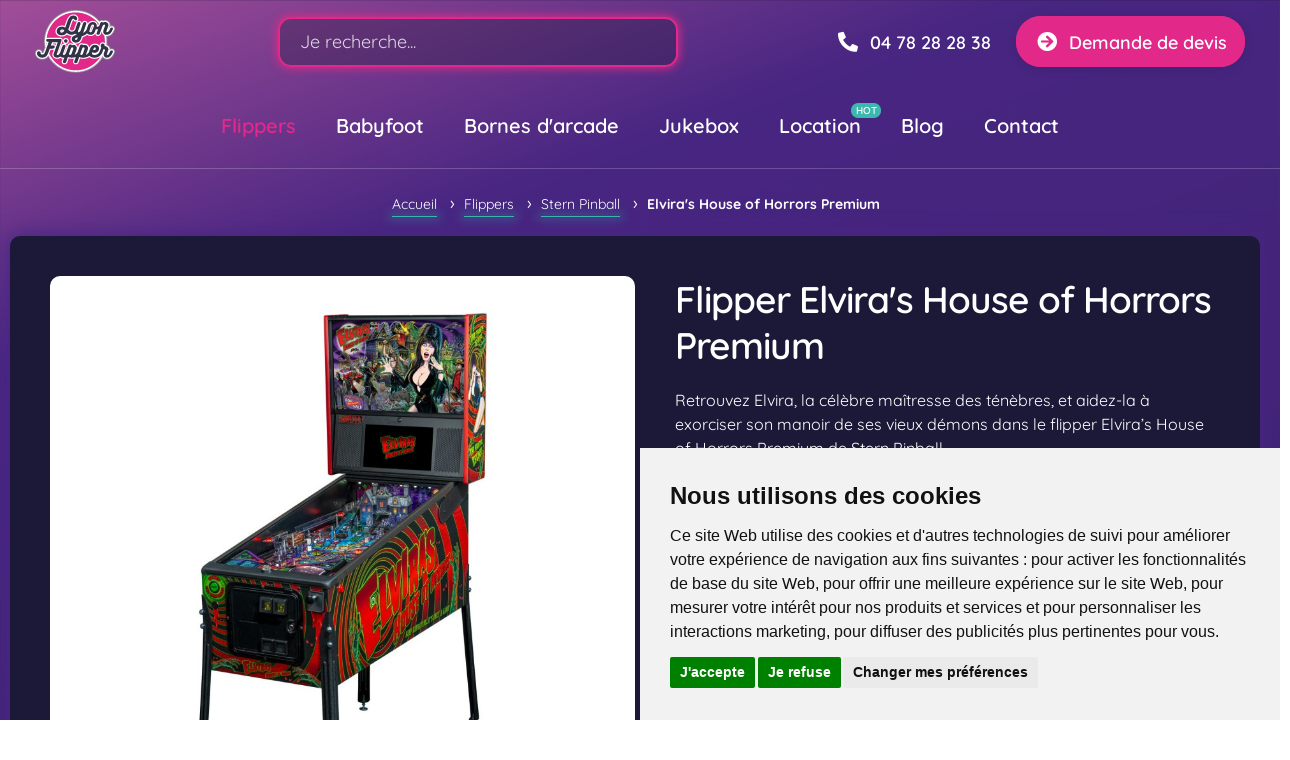

--- FILE ---
content_type: text/html;charset=UTF-8
request_url: https://www.lyon-flipper.com/flippers/stern-pinball/elvira-s-house-of-horrors-premium
body_size: 12061
content:
<!DOCTYPE html><html lang="fr"><head><meta charset="utf-8"><title>Flipper Elvira&#039;s House of Horrors Premium - Stern Pinball | Lyon Flipper</title><meta name="description" content="Retrouvez Elvira, la célèbre maîtresse des ténèbres, et aidez-la à exorciser son manoir de ses vieux démons dans le flipper Elvira’s House of Horrors Premium de Stern Pinball."><meta name="viewport" content="width=device-width, initial-scale=1"><link rel="canonical" href="https://www.lyon-flipper.com/flippers/stern-pinball/elvira-s-house-of-horrors-premium"><link rel="apple-touch-icon" sizes="180x180" href="https://www.lyon-flipper.com/user/themes/netime/build/img/favicons/apple-touch-icon.png"><link rel="icon" type="image/png" sizes="32x32" href="https://www.lyon-flipper.com/user/themes/netime/build/img/favicons/favicon-32x32.png"><link rel="icon" type="image/png" sizes="16x16" href="https://www.lyon-flipper.com/user/themes/netime/build/img/favicons/favicon-16x16.png"><link rel="manifest" href="https://www.lyon-flipper.com/user/themes/netime/build/img/favicons/site.webmanifest"><link rel="mask-icon" href="https://www.lyon-flipper.com/user/themes/netime/build/img/favicons/safari-pinned-tab.svg" color="#5bbad5"><meta name="msapplication-TileColor" content="#ffffff"><meta name="theme-color" content="#ffffff"><meta property="og:title" content="Flipper Elvira&#039;s House of Horrors Premium - Stern Pinball"><meta property="og:description" content="Retrouvez Elvira, la célèbre maîtresse des ténèbres, et aidez-la à exorciser son manoir de ses vieux démons dans le flipper Elvira’s House of Horrors Premium de Stern Pin&amp;hellip;"><meta property="og:type" content="article"><meta property="og:url" content="https://www.lyon-flipper.com/flippers/stern-pinball/elvira-s-house-of-horrors-premium"><meta property="og:image" content="https://www.lyon-flipper.com/images/f/e/a/t/u/featured-flipper-elvira-s-house-of-horrors-premium-stern-pinball-0-3542e9ee.jpg"><meta property="og:site_name" content="Lyon Flipper"><meta name="twitter:card" content="summary_large_image"><meta name="twitter:image:alt" content="https://www.lyon-flipper.com/images/f/e/a/t/u/featured-flipper-elvira-s-house-of-horrors-premium-stern-pinball-0-3542e9ee.jpg"><script type="application/ld+json">
      {
        "@context" : "http://schema.org",
        "@type" : "Person",
        "name" : "Robert Mieusset",
        "url" : "https://www.lyon-flipper.com/flippers/stern-pinball/elvira-s-house-of-horrors-premium",
        "image": "",
        "sameAs" : [
                  ]
      }
    </script><script type="application/ld+json">
          {
            "@context": "http://schema.org/",
            "@type": "Product",
            "name": "Stern Pinball Elvira&#039;s House of Horrors Premium",
            "image": [
                "https://www.lyon-flipper.com/images/f/e/a/t/u/featured-flipper-elvira-s-house-of-horrors-premium-stern-pinball-0-3542e9ee.jpg",
                "https://www.lyon-flipper.com/images/f/e/a/t/u/featured-flipper-elvira-s-house-of-horrors-premium-stern-pinball-0-f145a76b.jpg",
                "https://www.lyon-flipper.com/images/f/e/a/t/u/featured-flipper-elvira-s-house-of-horrors-premium-stern-pinball-0-b294cafe.jpg"
            ],
            "description": "Retrouvez Elvira, la célèbre maîtresse des ténèbres, et aidez-la à exorciser son manoir de ses vieux démons dans le flipper Elvira’s House of Horrors Premium de Stern Pinball.",
            "brand": {
              "@type": "Thing",
              "name": "Stern Pinball",
              "image": "https://www.lyon-flipper.com/user/pages/02.flippers/01.stern-pinball/stern-pinball-logo.svg"
            },
                        "aggregateRating": {
              "@type": "AggregateRating",
              "bestRating": "5",
              "worstRating": "1",
              "ratingValue": "4.8",
              "ratingCount": "3"
            },
            "offers": {
              "@type": "Offer",
              "priceCurrency": "EUR",
              "price": "12650",
              "priceValidUntil": "2021-07-28",
              "itemCondition": "http://schema.org/NewCondition",
              "availability": "http://schema.org/OutOfStock",
              "seller": {
                "@type": "Organization",
                "name": "Lyon Flipper"
              },
              "url": "https://www.lyon-flipper.com/flippers/stern-pinball/elvira-s-house-of-horrors-premium"
            },
            "review": {
              "@type": "Review",
              "author": {
                "@type": "Person",
                "name": "Robert Mieusset"
              },
              "datePublished": "2024-07-01",
              "description": "Un produit exceptionnel qui combine qualité, design et plaisir. Parfait pour créer une ambiance conviviale, que ce soit à la maison ou dans un cadre professionnel. Nous sommes ravis de cet achat qui a apporté beaucoup de moments mémorables !",
              "name": "Avis produit",
              "reviewRating": {
                "@type": "Rating",
                "bestRating": "5",
                "ratingValue": "4.8",
                "worstRating": "1"
              }
            }
          }
      </script><link href="https://www.lyon-flipper.com/assets/216e253e5efdd5111334b3a07faaf405.css?g-29eed15f" type="text/css" rel="stylesheet"><script src="https://www.lyon-flipper.com/assets/eaac085fff18e52d4979cfa854599b89.js?g-29eed15f"></script><!-- Cookie Consent --><script type="text/javascript" src="//www.freeprivacypolicy.com/public/cookie-consent/4.2.0/cookie-consent.js" charset="UTF-8"></script><script type="text/javascript" charset="UTF-8">
  document.addEventListener('DOMContentLoaded', function () {
  cookieconsent.run({"notice_banner_type":"simple","consent_type":"express","palette":"light","language":"fr","page_load_consent_levels":["strictly-necessary"],"notice_banner_reject_button_hide":false,"preferences_center_close_button_hide":false,"page_refresh_confirmation_buttons":false,"website_name":"Lyon Flipper","website_privacy_policy_url":"https://www.lyon-flipper.com/mentions-legales"});
  });
  </script><!-- Global site tag (gtag.js) - Google Analytics --><script type="text/plain" data-cookie-consent="tracking" async src="https://www.googletagmanager.com/gtag/js?id=UA-57878739-1"></script><script type="text/plain" data-cookie-consent="tracking">
    window.dataLayer = window.dataLayer || [];
    function gtag(){dataLayer.push(arguments);}
    gtag('js', new Date());
    gtag('config', 'UA-57878739-1');
  </script></head><body class=""><header class="navigation"><div class="navigation--top"><div class="container"><div class="navigation--top__sub"><a class="navigation--logo" href="https://www.lyon-flipper.com"><span><img src="https://www.lyon-flipper.com/user/themes/netime/build/img/logo-lyonflipper.svg" alt="Lyon Flipper"></span></a><div class="navigation--contact"><div class="navigation--tel"><a class="btn btn--ghost-white" href="tel:0478282838"><i class="fas fa-phone-alt fa-fw mr-1"></i><span>04 78 28 28 38</span></a></div><div class="navigation--devis ml-1"><a class="btn btn--pinkneon" href="https://www.lyon-flipper.com/contact"><i class="fas fa-arrow-circle-right fa-fw mr-1"></i><span>Demande de devis</span></a></div></div><div class="navigation--mobile"><div class="hamburger hamburger--spin flex" tabindex="0" role="button" aria-label="Menu"><span class="hamburger-box"><span class="hamburger-inner"></span></span><span class="hamburger-label">Menu</span></div></div><div class="navigation--search"><form role="form" class="tntsearch-form" action="search" method="get"><div id="tntsearch-wrapper" class="form-group"><input type="text" name="q" class="form-control form-input tntsearch-field" data-tntsearch="&#x7B;&quot;uri&quot;&#x3A;&quot;https&#x3A;&#x5C;&#x2F;&#x5C;&#x2F;www.lyon-flipper.com&#x5C;&#x2F;s&quot;,&quot;limit&quot;&#x3A;&quot;20&quot;,&quot;snippet&quot;&#x3A;&quot;300&quot;,&quot;min&quot;&#x3A;&quot;3&quot;,&quot;in_page&quot;&#x3A;null,&quot;live_update&quot;&#x3A;0,&quot;search_type&quot;&#x3A;&quot;auto&quot;&#x7D;" placeholder="Je recherche..." value="" autofocus><span class="tntsearch-clear" style="display: none;">&times;</span></div><div class="tntsearch-results grid grid-cols-1 md:grid-cols-2 gap-1"></div></form></div></div></div></div><nav class="navigation--bottom"><div class="container"><ul class="navigation--nav"><li class="is--activenav-item--flippers"><a href="https://www.lyon-flipper.com/flippers" class="is--active">Flippers</a></li><li class="nav-item--babyfoot"><a href="https://www.lyon-flipper.com/babyfoot" class="">Babyfoot</a></li><li class="nav-item--borne-arcade"><a href="https://www.lyon-flipper.com/borne-arcade" class="">Bornes d&#039;arcade</a></li><li class="nav-item--jukebox"><a href="https://www.lyon-flipper.com/jukebox" class="">Jukebox</a></li><li class="nav-item--location-jeu-evenement"><a href="https://www.lyon-flipper.com/location-jeu-evenement" class="">Location</a></li><li class="nav-item--blog"><a href="https://www.lyon-flipper.com/blog" class="">Blog</a></li><li class="nav-item--contact"><a href="https://www.lyon-flipper.com/contact" class="">Contact</a></li></ul></div></nav></header><main><section class="page--breadcrumbs"><ol class="breadcrumbs flex align-items-center justify-center" itemscope itemtype="http://schema.org/BreadcrumbList"><li itemprop="itemListElement" itemscope itemtype="http://schema.org/ListItem"><span class="link" data-obf="aHR0cHM6Ly93d3cubHlvbi1mbGlwcGVyLmNvbS8=" itemscope itemtype="http://schema.org/WebSite" itemprop="item" itemid="https://www.lyon-flipper.com/"><span itemprop="name">Accueil</span></span><meta itemprop="position" content="1"> › <li itemprop="itemListElement" itemscope itemtype="http://schema.org/ListItem"><span class="link" data-obf="aHR0cHM6Ly93d3cubHlvbi1mbGlwcGVyLmNvbS9mbGlwcGVycw==" itemscope itemtype="http://schema.org/WebSite" itemprop="item" itemid="https://www.lyon-flipper.com/flippers"><span itemprop="name">Flippers</span></span><meta itemprop="position" content="2"> › <li itemprop="itemListElement" itemscope itemtype="http://schema.org/ListItem"><a class="link" href="https://www.lyon-flipper.com/flippers/stern-pinball" itemscope itemtype="http://schema.org/WebSite" itemprop="item" itemid="https://www.lyon-flipper.com/flippers/stern-pinball"><span itemprop="name">Stern Pinball</span></a><meta itemprop="position" content="3"> › <li itemprop="itemListElement" itemscope itemtype="http://schema.org/ListItem"><span class="current" itemscope itemtype="http://schema.org/WebSite" itemprop="item" itemid="https://www.lyon-flipper.com/flippers/stern-pinball/elvira-s-house-of-horrors-premium"><span itemprop="name">Elvira&#039;s House of Horrors Premium</span></span><meta itemprop="position" content="4"></li></ol></section><section class="product--card mt-2"><div class="product--card__wrapper container grid grid-cols-1 lg:grid-cols-2"><div class="product--card__images"><div class="product--card__images--main"><div class="product--card__image"><a href="https://www.lyon-flipper.com/images/f/e/a/t/u/featured-flipper-elvira-s-house-of-horrors-premium-stern-pinball-0-04f2e1c0.jpg" class="product--card__image--featured" data-fancybox="gallery" data-options='{ "loop" : true, "buttons" : [ "close" ] }'><picture><source media="(max-width: 420px)" srcset="[data-uri]" data-srcset="https://www.lyon-flipper.com/images/f/e/a/t/u/featured-flipper-elvira-s-house-of-horrors-premium-stern-pinball-0-7a3d741c.jpg"><img class="b-lazy" src="[data-uri]" data-src="https://www.lyon-flipper.com/images/f/e/a/t/u/featured-flipper-elvira-s-house-of-horrors-premium-stern-pinball-0-e8b2b0d5.jpg" alt="Flippers Stern Pinball Elvira&#039;s House of Horrors Premium 1"></picture></a></div><div class="product--card__image"><a href="https://www.lyon-flipper.com/user/pages/02.flippers/01.stern-pinball/elvira-s-house-of-horrors-premium/flipper-elvira-s-house-of-horrors-premium-stern-pinball-14.png" class="product--card__image--featured" data-fancybox="gallery" data-options='{ "loop" : true, "buttons" : [ "close" ] }'><picture><source media="(max-width: 420px)" srcset="[data-uri]" data-srcset="https://www.lyon-flipper.com/images/f/l/i/p/p/flipper-elvira-s-house-of-horrors-premium-stern-pinball-14-23ed3ce8.png"><img class="b-lazy" src="[data-uri]" data-src="https://www.lyon-flipper.com/images/f/l/i/p/p/flipper-elvira-s-house-of-horrors-premium-stern-pinball-14-75dee6ea.png" alt="Flippers Stern Pinball Elvira&#039;s House of Horrors Premium 2"></picture></a></div><div class="product--card__image"><a href="https://www.lyon-flipper.com/user/pages/02.flippers/01.stern-pinball/elvira-s-house-of-horrors-premium/flipper-elvira-s-house-of-horrors-premium-stern-pinball-13.png" class="product--card__image--featured" data-fancybox="gallery" data-options='{ "loop" : true, "buttons" : [ "close" ] }'><picture><source media="(max-width: 420px)" srcset="[data-uri]" data-srcset="https://www.lyon-flipper.com/images/f/l/i/p/p/flipper-elvira-s-house-of-horrors-premium-stern-pinball-13-f89c4af7.png"><img class="b-lazy" src="[data-uri]" data-src="https://www.lyon-flipper.com/images/f/l/i/p/p/flipper-elvira-s-house-of-horrors-premium-stern-pinball-13-0089f926.png" alt="Flippers Stern Pinball Elvira&#039;s House of Horrors Premium 3"></picture></a></div><div class="product--card__image"><a href="https://www.lyon-flipper.com/user/pages/02.flippers/01.stern-pinball/elvira-s-house-of-horrors-premium/flipper-elvira-s-house-of-horrors-premium-stern-pinball-12.png" class="product--card__image--featured" data-fancybox="gallery" data-options='{ "loop" : true, "buttons" : [ "close" ] }'><picture><source media="(max-width: 420px)" srcset="[data-uri]" data-srcset="https://www.lyon-flipper.com/images/f/l/i/p/p/flipper-elvira-s-house-of-horrors-premium-stern-pinball-12-8fe62f04.png"><img class="b-lazy" src="[data-uri]" data-src="https://www.lyon-flipper.com/images/f/l/i/p/p/flipper-elvira-s-house-of-horrors-premium-stern-pinball-12-d348badd.png" alt="Flippers Stern Pinball Elvira&#039;s House of Horrors Premium 4"></picture></a></div><div class="product--card__image"><a href="https://www.lyon-flipper.com/images/f/l/i/p/p/flipper-elvira-s-house-of-horrors-premium-stern-pinball-11-62b6a524.png" class="product--card__image--featured" data-fancybox="gallery" data-options='{ "loop" : true, "buttons" : [ "close" ] }'><picture><source media="(max-width: 420px)" srcset="[data-uri]" data-srcset="https://www.lyon-flipper.com/images/f/l/i/p/p/flipper-elvira-s-house-of-horrors-premium-stern-pinball-11-8936f930.png"><img class="b-lazy" src="[data-uri]" data-src="https://www.lyon-flipper.com/images/f/l/i/p/p/flipper-elvira-s-house-of-horrors-premium-stern-pinball-11-7b4e033b.png" alt="Flippers Stern Pinball Elvira&#039;s House of Horrors Premium 5"></picture></a></div><div class="product--card__image"><a href="https://www.lyon-flipper.com/user/pages/02.flippers/01.stern-pinball/elvira-s-house-of-horrors-premium/flipper-elvira-s-house-of-horrors-premium-stern-pinball-10.png" class="product--card__image--featured" data-fancybox="gallery" data-options='{ "loop" : true, "buttons" : [ "close" ] }'><picture><source media="(max-width: 420px)" srcset="[data-uri]" data-srcset="https://www.lyon-flipper.com/images/f/l/i/p/p/flipper-elvira-s-house-of-horrors-premium-stern-pinball-10-dbf5313f.png"><img class="b-lazy" src="[data-uri]" data-src="https://www.lyon-flipper.com/images/f/l/i/p/p/flipper-elvira-s-house-of-horrors-premium-stern-pinball-10-480bf6e9.png" alt="Flippers Stern Pinball Elvira&#039;s House of Horrors Premium 6"></picture></a></div><div class="product--card__image"><a href="https://www.lyon-flipper.com/images/f/l/i/p/p/flipper-elvira-s-house-of-horrors-premium-stern-pinball-9-5c4a7f2e.png" class="product--card__image--featured" data-fancybox="gallery" data-options='{ "loop" : true, "buttons" : [ "close" ] }'><picture><source media="(max-width: 420px)" srcset="[data-uri]" data-srcset="https://www.lyon-flipper.com/images/f/l/i/p/p/flipper-elvira-s-house-of-horrors-premium-stern-pinball-9-a6e6ff1e.png"><img class="b-lazy" src="[data-uri]" data-src="https://www.lyon-flipper.com/images/f/l/i/p/p/flipper-elvira-s-house-of-horrors-premium-stern-pinball-9-49504a7c.png" alt="Flippers Stern Pinball Elvira&#039;s House of Horrors Premium 7"></picture></a></div><div class="product--card__image"><a href="https://www.lyon-flipper.com/images/f/l/i/p/p/flipper-elvira-s-house-of-horrors-premium-stern-pinball-8-27fc4599.png" class="product--card__image--featured" data-fancybox="gallery" data-options='{ "loop" : true, "buttons" : [ "close" ] }'><picture><source media="(max-width: 420px)" srcset="[data-uri]" data-srcset="https://www.lyon-flipper.com/images/f/l/i/p/p/flipper-elvira-s-house-of-horrors-premium-stern-pinball-8-324577b4.png"><img class="b-lazy" src="[data-uri]" data-src="https://www.lyon-flipper.com/images/f/l/i/p/p/flipper-elvira-s-house-of-horrors-premium-stern-pinball-8-6ae3665c.png" alt="Flippers Stern Pinball Elvira&#039;s House of Horrors Premium 8"></picture></a></div><div class="product--card__image"><a href="https://www.lyon-flipper.com/user/pages/02.flippers/01.stern-pinball/elvira-s-house-of-horrors-premium/flipper-elvira-s-house-of-horrors-premium-stern-pinball-7.png" class="product--card__image--featured" data-fancybox="gallery" data-options='{ "loop" : true, "buttons" : [ "close" ] }'><picture><source media="(max-width: 420px)" srcset="[data-uri]" data-srcset="https://www.lyon-flipper.com/images/f/l/i/p/p/flipper-elvira-s-house-of-horrors-premium-stern-pinball-7-b9049ccd.png"><img class="b-lazy" src="[data-uri]" data-src="https://www.lyon-flipper.com/images/f/l/i/p/p/flipper-elvira-s-house-of-horrors-premium-stern-pinball-7-4a09a2af.png" alt="Flippers Stern Pinball Elvira&#039;s House of Horrors Premium 9"></picture></a></div><div class="product--card__image"><a href="https://www.lyon-flipper.com/images/f/l/i/p/p/flipper-elvira-s-house-of-horrors-premium-stern-pinball-6-5e53b474.png" class="product--card__image--featured" data-fancybox="gallery" data-options='{ "loop" : true, "buttons" : [ "close" ] }'><picture><source media="(max-width: 420px)" srcset="[data-uri]" data-srcset="https://www.lyon-flipper.com/images/f/l/i/p/p/flipper-elvira-s-house-of-horrors-premium-stern-pinball-6-044aa13f.png"><img class="b-lazy" src="[data-uri]" data-src="https://www.lyon-flipper.com/images/f/l/i/p/p/flipper-elvira-s-house-of-horrors-premium-stern-pinball-6-8e523566.png" alt="Flippers Stern Pinball Elvira&#039;s House of Horrors Premium 10"></picture></a></div><div class="product--card__image"><a href="https://www.lyon-flipper.com/images/f/l/i/p/p/flipper-elvira-s-house-of-horrors-premium-stern-pinball-5-4d15fdd7.png" class="product--card__image--featured" data-fancybox="gallery" data-options='{ "loop" : true, "buttons" : [ "close" ] }'><picture><source media="(max-width: 420px)" srcset="[data-uri]" data-srcset="https://www.lyon-flipper.com/images/f/l/i/p/p/flipper-elvira-s-house-of-horrors-premium-stern-pinball-5-09497320.png"><img class="b-lazy" src="[data-uri]" data-src="https://www.lyon-flipper.com/images/f/l/i/p/p/flipper-elvira-s-house-of-horrors-premium-stern-pinball-5-00be00fe.png" alt="Flippers Stern Pinball Elvira&#039;s House of Horrors Premium 11"></picture></a></div><div class="product--card__image"><a href="https://www.lyon-flipper.com/images/f/l/i/p/p/flipper-elvira-s-house-of-horrors-premium-stern-pinball-4-fcbf55ba.png" class="product--card__image--featured" data-fancybox="gallery" data-options='{ "loop" : true, "buttons" : [ "close" ] }'><picture><source media="(max-width: 420px)" srcset="[data-uri]" data-srcset="https://www.lyon-flipper.com/images/f/l/i/p/p/flipper-elvira-s-house-of-horrors-premium-stern-pinball-4-97df6db2.png"><img class="b-lazy" src="[data-uri]" data-src="https://www.lyon-flipper.com/images/f/l/i/p/p/flipper-elvira-s-house-of-horrors-premium-stern-pinball-4-3528c063.png" alt="Flippers Stern Pinball Elvira&#039;s House of Horrors Premium 12"></picture></a></div><div class="product--card__image"><a href="https://www.lyon-flipper.com/images/f/l/i/p/p/flipper-elvira-s-house-of-horrors-premium-stern-pinball-3-822f1c12.png" class="product--card__image--featured" data-fancybox="gallery" data-options='{ "loop" : true, "buttons" : [ "close" ] }'><picture><source media="(max-width: 420px)" srcset="[data-uri]" data-srcset="https://www.lyon-flipper.com/images/f/l/i/p/p/flipper-elvira-s-house-of-horrors-premium-stern-pinball-3-00c5a0f3.png"><img class="b-lazy" src="[data-uri]" data-src="https://www.lyon-flipper.com/images/f/l/i/p/p/flipper-elvira-s-house-of-horrors-premium-stern-pinball-3-eac0c276.png" alt="Flippers Stern Pinball Elvira&#039;s House of Horrors Premium 13"></picture></a></div><div class="product--card__image"><a href="https://www.lyon-flipper.com/user/pages/02.flippers/01.stern-pinball/elvira-s-house-of-horrors-premium/flipper-elvira-s-house-of-horrors-premium-stern-pinball-2.png" class="product--card__image--featured" data-fancybox="gallery" data-options='{ "loop" : true, "buttons" : [ "close" ] }'><picture><source media="(max-width: 420px)" srcset="[data-uri]" data-srcset="https://www.lyon-flipper.com/images/f/l/i/p/p/flipper-elvira-s-house-of-horrors-premium-stern-pinball-2-f658909d.png"><img class="b-lazy" src="[data-uri]" data-src="https://www.lyon-flipper.com/images/f/l/i/p/p/flipper-elvira-s-house-of-horrors-premium-stern-pinball-2-0d6361d7.png" alt="Flippers Stern Pinball Elvira&#039;s House of Horrors Premium 14"></picture></a></div><div class="product--card__image"><a href="https://www.lyon-flipper.com/user/pages/02.flippers/01.stern-pinball/elvira-s-house-of-horrors-premium/flipper-elvira-s-house-of-horrors-premium-stern-pinball-1.png" class="product--card__image--featured" data-fancybox="gallery" data-options='{ "loop" : true, "buttons" : [ "close" ] }'><picture><source media="(max-width: 420px)" srcset="[data-uri]" data-srcset="https://www.lyon-flipper.com/images/f/l/i/p/p/flipper-elvira-s-house-of-horrors-premium-stern-pinball-1-94812996.png"><img class="b-lazy" src="[data-uri]" data-src="https://www.lyon-flipper.com/images/f/l/i/p/p/flipper-elvira-s-house-of-horrors-premium-stern-pinball-1-8496e134.png" alt="Flippers Stern Pinball Elvira&#039;s House of Horrors Premium 15"></picture></a></div></div><div class="product--card__images--thumbs"><div class="product--card__thumb"><picture><img src="https://www.lyon-flipper.com/images/f/e/a/t/u/featured-flipper-elvira-s-house-of-horrors-premium-stern-pinball-0-66447f2e.jpg" alt="Vignette Flippers Stern Pinball Elvira&#039;s House of Horrors Premium 1"></picture></div><div class="product--card__thumb"><picture><img src="https://www.lyon-flipper.com/images/f/l/i/p/p/flipper-elvira-s-house-of-horrors-premium-stern-pinball-14-af5ae04a.png" alt="Vignette Flippers Stern Pinball Elvira&#039;s House of Horrors Premium 2"></picture></div><div class="product--card__thumb"><picture><img src="https://www.lyon-flipper.com/images/f/l/i/p/p/flipper-elvira-s-house-of-horrors-premium-stern-pinball-13-cb2a3ff7.png" alt="Vignette Flippers Stern Pinball Elvira&#039;s House of Horrors Premium 3"></picture></div><div class="product--card__thumb"><picture><img src="https://www.lyon-flipper.com/images/f/l/i/p/p/flipper-elvira-s-house-of-horrors-premium-stern-pinball-12-984ad237.png" alt="Vignette Flippers Stern Pinball Elvira&#039;s House of Horrors Premium 4"></picture></div><div class="product--card__thumb"><picture><img src="https://www.lyon-flipper.com/images/f/l/i/p/p/flipper-elvira-s-house-of-horrors-premium-stern-pinball-11-d333acc2.png" alt="Vignette Flippers Stern Pinball Elvira&#039;s House of Horrors Premium 5"></picture></div><div class="product--card__thumb"><picture><img src="https://www.lyon-flipper.com/images/f/l/i/p/p/flipper-elvira-s-house-of-horrors-premium-stern-pinball-10-ac6b04d8.png" alt="Vignette Flippers Stern Pinball Elvira&#039;s House of Horrors Premium 6"></picture></div><div class="product--card__thumb"><picture><img src="https://www.lyon-flipper.com/images/f/l/i/p/p/flipper-elvira-s-house-of-horrors-premium-stern-pinball-9-4c4a98e0.png" alt="Vignette Flippers Stern Pinball Elvira&#039;s House of Horrors Premium 7"></picture></div><div class="product--card__thumb"><picture><img src="https://www.lyon-flipper.com/images/f/l/i/p/p/flipper-elvira-s-house-of-horrors-premium-stern-pinball-8-50da5463.png" alt="Vignette Flippers Stern Pinball Elvira&#039;s House of Horrors Premium 8"></picture></div><div class="product--card__thumb"><picture><img src="https://www.lyon-flipper.com/images/f/l/i/p/p/flipper-elvira-s-house-of-horrors-premium-stern-pinball-7-f55ea539.png" alt="Vignette Flippers Stern Pinball Elvira&#039;s House of Horrors Premium 9"></picture></div><div class="product--card__thumb"><picture><img src="https://www.lyon-flipper.com/images/f/l/i/p/p/flipper-elvira-s-house-of-horrors-premium-stern-pinball-6-ed5e4a91.png" alt="Vignette Flippers Stern Pinball Elvira&#039;s House of Horrors Premium 10"></picture></div><div class="product--card__thumb"><picture><img src="https://www.lyon-flipper.com/images/f/l/i/p/p/flipper-elvira-s-house-of-horrors-premium-stern-pinball-5-ae3f31e3.png" alt="Vignette Flippers Stern Pinball Elvira&#039;s House of Horrors Premium 11"></picture></div><div class="product--card__thumb"><picture><img src="https://www.lyon-flipper.com/images/f/l/i/p/p/flipper-elvira-s-house-of-horrors-premium-stern-pinball-4-6b6b4fbe.png" alt="Vignette Flippers Stern Pinball Elvira&#039;s House of Horrors Premium 12"></picture></div><div class="product--card__thumb"><picture><img src="https://www.lyon-flipper.com/images/f/l/i/p/p/flipper-elvira-s-house-of-horrors-premium-stern-pinball-3-34c04454.png" alt="Vignette Flippers Stern Pinball Elvira&#039;s House of Horrors Premium 13"></picture></div><div class="product--card__thumb"><picture><img src="https://www.lyon-flipper.com/images/f/l/i/p/p/flipper-elvira-s-house-of-horrors-premium-stern-pinball-2-77f4fe55.png" alt="Vignette Flippers Stern Pinball Elvira&#039;s House of Horrors Premium 14"></picture></div><div class="product--card__thumb"><picture><img src="https://www.lyon-flipper.com/images/f/l/i/p/p/flipper-elvira-s-house-of-horrors-premium-stern-pinball-1-4e0a700d.png" alt="Vignette Flippers Stern Pinball Elvira&#039;s House of Horrors Premium 15"></picture></div></div></div><div class="product--card__informations"><h1 class="product--card__primary--name">Flipper Elvira&#039;s House of Horrors Premium</h1><p class="product--card__primary--baseline">Retrouvez Elvira, la célèbre maîtresse des ténèbres, et aidez-la à exorciser son manoir de ses vieux démons dans le flipper Elvira’s House of Horrors Premium de Stern Pinball. </p><div class="product--card__primary"><div class="product--card__primary--price"> 12650 € <span>(Neuf)</span></div><div class="product--card__primary--avaibility"><div class="stock-green"><span class="stock-dot">•</span><span>En stock</span></div></div></div><div class="product--card__secondary"><img src="https://www.lyon-flipper.com/user/pages/02.flippers/01.stern-pinball/stern-pinball-logo.svg" alt="Stern Pinball"><a class="btn btn--pinkneon mt-2" href="https://www.lyon-flipper.com/contact"><i class="fas fa-arrow-circle-right fa-fw mr-1"></i><span>Je demande un devis</span></a></div><div class="product--card__tertiary"><div class="product--card__contact"><div class="product--card__contact--text">Plus d'informations sur ce produit au :</div><p class="product--card__contact--tel"><a class="product--card__contact--tel__link" href="tel:+330478282838">04 78 28 28 38</a><span>(Prix d'un appel local)</span></p></div><div class="product--card__announcement product--card__announcement--warning">⚠️ Attention : en raison des fluctuations monétaires, les prix affichés peuvent varier fréquemment.</div><div class="product--card__announcement product--card__announcement--infos">ℹ️ Notre stock évolue quotidiennement : des produits en magasin peuvent ne pas encore être sur le site. Contactez-nous pour vérifier leur disponibilité.</div></div></div></section><section class="product--video"><div class="product--video__wrapper container-small"><h2>Découvrez le Flipper Elvira&#039;s House of Horrors Premium en vidéo</h2><div class="product--video__container"><iframe width="720" src="https://www.youtube.com/embed/2VrQ1r44B3Y"></iframe></div></div></section><section class="product--complementary"><div class="product--complementary__wrapper container-small"><div class="product--complementary__content"><h2>Description</h2><p class="product--complementary__tagline">« Si cette maison est à vendre, moi, je ne le suis pas. »</p><p>L’heure est venue pour Elvira de se séparer de son manoir, mais fantômes, goules et autres monstres de série B surgissent de la pellicule pour se venger. Prêtez main-forte à la maîtresse de maison en renvoyant ces créatures démoniaques d’où elles viennent grâce à votre talent et votre adresse.</p><p>Ce flipper au magnifique décor dessiné à la main rendra nostalgiques les fans de l’univers du personnage d’Elvira, développé à la fois au cinéma et dans les comics des années 1980-1990.</p><p>Le flipper de Stern Pinball Elvira’s House of Horrors Premium se compose de :</p><ul><li>Un manoir hanté interactif disposant de lumières multicolores qui s’adaptent à la progression du joueur ;</li><li>Trois accès au manoir, dont deux rampes en métal ouvrant sur l’entrée et sur la cave ;</li><li>Une cible tombante en forme de pierre tombale permettant d’accéder au garage et de déclencher la fonction multibilles dans une zone close ;</li><li>Trois bumpers amovibles à viser dans la piscine du manoir ;</li><li>Une crypte interactive à déverrouiller pour atteindre une cible en forme de crâne ;</li><li>Quatre cibles gargouilles à activer grâce à un tir de précision pour débloquer de nouvelles fonctionnalités sur le plateau de jeu ;</li><li>Une fonction inédite pour créer sa bande-annonce de film de série B personnalisée en fonction des actions du joueur ;</li><li>Des scènes vidéo et des extraits sonores inédits de Cassandra Peterson, l’actrice interprétant Elvira, mis en valeur par un écran LCD et un système d’enceintes stéréo.</li></ul><p>Ce flipper existe également en deux autres versions : <a href="https://www.lyon-flipper.com/flippers/stern-pinball/elvira-s-house-of-horrors-limited-edition">Elvira’s House of Horrors Limited Edition</a> et <a href="https://www.lyon-flipper.com/flippers/stern-pinball/elvira-s-house-of-horrors-signature-edition">Elvira’s House of Horrors Signature Edition</a>.</p><hr><h2>Caractéristiques</h2><ul class="specs-list"><li>Date de sortie : <span>2019</span></li><li>Note : <span>5/5</span></li></ul><hr><h2>Guide de démarrage (Flipper Stern Pinball)</h2><p class="mb-3">Découvrez comment configurer votre flipper Stern Pinball et suivre vos performances grâce à un compte en ligne personnalisé. Téléchargez le guide pour profiter pleinement de votre expérience de jeu et accéder à des conseils d'entretien essentiels !</p><p><a class="btn btn--pinkneon" href="https://www.lyon-flipper.com/flippers/stern-pinball/guide-demarrage-flipper-stern-pinball_compressed.pdf">Télécharger le guide Stern Pinball</a></p></div></div></section><section class="product--reassurance"><div class="product--reassurance__wrapper container"><div class="grid grid-cols-1 sm:grid-cols-2 lg:grid-cols-4 gap-4"><div class="product--reassurance__item"><div class="product--reassurance__item--icone"><img src="https://www.lyon-flipper.com/user/themes/netime/build/img/picto/lyon-flipper-excellence.svg" alt="Lyon Flipper, plus de 40 ans de passion et d'excellence"></div><div class="product--reassurance__item--title">Plus de 40 ans de passion et d'excellence</div><div class="product--reassurance__item--description">La boutique Lyon Flipper (Playades), dirigée par Jimmy Mieusset, est depuis 1990 la référence incontournable en France pour l’achat de jeux de café et d’arcade. Revendeur officiel de Stern Pinball, Bonzini et Sulpie.</div></div><div class="product--reassurance__item"><div class="product--reassurance__item--icone"><img src="https://www.lyon-flipper.com/user/themes/netime/build/img/picto/lyon-flipper-qualite.svg" alt="Lyon Flipper, des modèles de collection et d'exception"></div><div class="product--reassurance__item--title">Des modèles de collection et d'exception</div><div class="product--reassurance__item--description">Lyon Flipper offre une large sélection de flippers, babyfoots, et jukeboxes, avec des éditions limitées et pièces rares pour collectionneurs et amateurs.</div></div><div class="product--reassurance__item"><div class="product--reassurance__item--icone"><img src="https://www.lyon-flipper.com/user/themes/netime/build/img/picto/lyon-flipper-stock.svg" alt="Lyon Flipper, le plus grand stock de jeux de café en France"></div><div class="product--reassurance__item--title">Le plus grand stock de jeux de café en France</div><div class="product--reassurance__item--description">Lyon Flipper, leader en France, vous accueille dans son showroom de 300m² à Lyon avec un large stock de flippers, babyfoots et jukeboxes, livrables partout en France et outre-mer.</div></div><div class="product--reassurance__item"><div class="product--reassurance__item--icone"><img src="https://www.lyon-flipper.com/user/themes/netime/build/img/picto/lyon-flipper-location.svg" alt="Lyon Flipper, location de jeux de café pour vos événements"></div><div class="product--reassurance__item--title">Location de jeux pour vos événements</div><div class="product--reassurance__item--description">Lyon Flipper propose la location clé en main de flippers, babyfoots, jukeboxes et bornes d’arcade pour tous vos événements, avec livraison, installation et récupération incluses.</div></div></div></div></section><section class="product--related"><span class="block-left"></span><span class="block-right"></span><span class="illustration"><svg width="107" height="102" viewBox="0 0 107 102" fill="none" xmlns="http://www.w3.org/2000/svg"><g id="bulle"><path id="brasdroit" d="M101.846 73.4341C102.432 73.2943 102.978 73.0162 103.437 72.6225C104.099 72.1128 104.666 71.4874 105.11 70.7757C105.683 69.6604 106.008 68.432 106.063 67.1763C106.365 59.9656 97.0257 44.7445 97.0257 44.7445C96.1313 43.4506 95.2136 42.0273 94.3192 40.4981C93.6688 39.3845 93.088 38.3259 92.5769 37.3221C90.9275 37.0398 89.8821 36.781 88.3953 36.4164C90.0331 38.6984 91.3224 40.651 92.9602 43.4741C95.1677 46.9395 97.0351 50.6152 98.5357 54.4488C100.092 58.707 101.254 61.5066 100.766 64.4708C100.485 66.1713 99.6707 67.7348 98.4428 68.9289C96.956 70.1052 96.8747 71.7285 97.7574 72.5872C98.9568 73.4043 100.426 73.7087 101.846 73.4341Z" fill="url(#paint0_linear_119_2)" /><path id="brasgauche" d="M34.5998 44.6536C31.6688 44.0866 28.7596 43.3393 25.8892 42.416C21.1763 40.9448 16.6401 38.8141 12.4223 36.0905C8.98948 33.5573 5.99351 30.4565 3.58226 26.9411C2.84467 25.9965 2.40978 24.8662 2.34178 23.7169C2.34592 23.3871 2.26849 21.6721 3.249 21.0093C3.55734 20.8121 3.93079 20.7269 4.31296 20.7665C4.69513 20.8062 5.06526 20.9686 5.36745 21.2292C5.84003 21.6302 6.18891 22.1578 6.36557 22.7388C6.69959 22.4082 6.92504 22.1851 7.12966 22.3083C7.25365 22.4122 7.33715 22.5563 7.36285 22.711C7.37431 22.9377 7.32303 23.1575 7.21468 23.3462C7.12643 23.5642 7.06571 23.7944 7.0338 24.0319C7.50858 24.7574 8.01781 25.4614 8.5595 26.1414C10.4214 28.5201 12.6412 30.605 15.127 32.3097C18.1519 34.2994 21.4632 35.7554 24.9011 36.6075C28.8451 37.7806 32.8659 38.5339 36.8937 38.8545C35.7011 41.5911 35.0019 43.4232 34.5998 44.6536Z" fill="url(#paint1_linear_119_2)" /><g id="corps"><path id="Vector" d="M74.7299 75.2372C74.976 76.2662 75.0433 77.3285 74.9291 78.3795C74.6967 81.4026 74.6636 86.7771 74.9291 95.4022C74.702 95.6281 74.5315 95.9026 74.4312 96.204C74.3784 96.3522 74.3713 96.5124 74.4107 96.6645C74.45 96.8167 74.5341 96.9542 74.6525 97.06C79.1452 99.8556 82.2437 101.752 82.4982 101.806H82.8744C82.9813 101.814 83.0885 101.814 83.1954 101.806C83.5719 101.712 83.9165 101.522 84.1943 101.255C84.4721 100.989 84.6733 100.656 84.7778 100.289C84.8881 99.8991 84.8881 99.4871 84.7778 99.0971C84.4569 98.0135 83.6712 97.4609 82.122 96.4099L80.285 95.1421C80.285 83.6022 80.2186 74.9121 80.285 73.9369C80.3405 73.5487 80.3103 73.1533 80.1965 72.7775C80.0138 72.3085 79.7839 71.8584 79.5104 71.4339L79.1342 70.8054C78.8243 70.2962 77.4411 67.5548 74.7078 62.928L68.9536 65.5177C69.706 66.7963 70.6134 68.3349 71.2885 69.4618C72.9373 72.2032 74.1988 73.1026 74.7299 75.2372Z" fill="url(#paint2_linear_119_2)" /><path id="Vector_2" d="M49.0376 75.2372C48.7916 76.2662 48.7243 77.3285 48.8384 78.3795C49.0708 81.4026 49.104 86.7771 48.8384 95.4022C49.0656 95.6281 49.236 95.9026 49.3364 96.204C49.3891 96.3522 49.3963 96.5124 49.3569 96.6645C49.3176 96.8167 49.2335 96.9542 49.1151 97.06C44.6223 99.8556 41.5239 101.752 41.2694 101.806H40.8931C40.7863 101.814 40.6791 101.814 40.5722 101.806C40.1956 101.712 39.8511 101.522 39.5733 101.255C39.2955 100.989 39.0943 100.656 38.9898 100.289C38.8795 99.8991 38.8795 99.4871 38.9898 99.0971C39.3107 98.0135 40.0964 97.4609 41.6456 96.4099L43.4826 95.1421C43.4826 83.6022 43.5489 74.9121 43.4826 73.9369C43.4271 73.5487 43.4573 73.1533 43.5711 72.7775C43.7538 72.3085 43.9836 71.8584 44.2572 71.4339L44.6334 70.8054C44.9433 70.2962 46.3265 67.5548 49.0598 62.928L54.814 65.5177C54.0615 66.7963 53.1541 68.3349 52.4791 69.4618C50.8303 72.2032 49.5688 73.1026 49.0376 75.2372Z" fill="url(#paint3_linear_119_2)" /><path id="Ellipse 33" d="M63.7237 68.2303C83.0355 68.2303 98.6908 52.9564 98.6908 34.1152C98.6908 15.2739 83.0355 0 63.7237 0C44.4119 0 28.7567 15.2739 28.7567 34.1152C28.7567 52.9564 44.4119 68.2303 63.7237 68.2303Z" fill="url(#paint4_linear_119_2)" /></g><g id="visage"><g id="sourcils"><path id="so" d="M46.0001 19.6614C46.4287 18.9211 47.1259 18.3741 47.9469 18.1339C48.768 17.8938 49.65 17.9788 50.4101 18.3714C50.904 18.6233 51.3244 18.9988 51.6301 19.4614C50.8272 18.8057 49.8133 18.4644 48.7774 18.5012C47.7415 18.538 46.7543 18.9504 46.0001 19.6614V19.6614Z" fill="#1D1D1B" /><path id="Trac&#195;&#169; 264" d="M74.2501 19.1914C74.6594 18.8044 75.1611 18.5286 75.7072 18.3903C76.2534 18.252 76.8258 18.2558 77.3701 18.4014C77.9244 18.5442 78.4314 18.8305 78.8401 19.2314C79.2452 19.6141 79.5419 20.0971 79.7001 20.6314C79.1187 19.7737 78.2466 19.1553 77.2448 18.8906C76.243 18.6259 75.1792 18.7328 74.2501 19.1914V19.1914Z" fill="#1D1D1B" /></g><g id="oeilgauche"><path id="Ellipse 37" d="M49.24 30.1714C50.2121 30.1714 51 28.4387 51 26.3014C51 24.1641 50.2121 22.4314 49.24 22.4314C48.268 22.4314 47.48 24.1641 47.48 26.3014C47.48 28.4387 48.268 30.1714 49.24 30.1714Z" fill="#1D1D1B" stroke="#1D1D1B" stroke-width="2" stroke-miterlimit="10" /><path id="Ellipse 38" d="M47.8 24.0114C47.9768 24.0114 48.12 23.7876 48.12 23.5114C48.12 23.2353 47.9768 23.0114 47.8 23.0114C47.6233 23.0114 47.48 23.2353 47.48 23.5114C47.48 23.7876 47.6233 24.0114 47.8 24.0114Z" fill="white" /><path id="Ellipse 39" d="M48.4701 24.5815C48.5805 24.5815 48.6701 24.4203 48.6701 24.2215C48.6701 24.0226 48.5805 23.8615 48.4701 23.8615C48.3596 23.8615 48.2701 24.0226 48.2701 24.2215C48.2701 24.4203 48.3596 24.5815 48.4701 24.5815Z" fill="white" /></g><g id="oeildroit"><path id="Ellipse 40" d="M76.0101 30.1714C76.9821 30.1714 77.7701 28.4387 77.7701 26.3014C77.7701 24.1641 76.9821 22.4314 76.0101 22.4314C75.038 22.4314 74.2501 24.1641 74.2501 26.3014C74.2501 28.4387 75.038 30.1714 76.0101 30.1714Z" fill="#1D1D1B" stroke="#1D1D1B" stroke-width="2" stroke-miterlimit="10" /><path id="Ellipse 41" d="M77.4501 24.0114C77.6268 24.0114 77.7701 23.7876 77.7701 23.5114C77.7701 23.2353 77.6268 23.0114 77.4501 23.0114C77.2733 23.0114 77.1301 23.2353 77.1301 23.5114C77.1301 23.7876 77.2733 24.0114 77.4501 24.0114Z" fill="white" /><path id="Ellipse 42" d="M76.7801 24.5815C76.8905 24.5815 76.9801 24.4203 76.9801 24.2215C76.9801 24.0226 76.8905 23.8615 76.7801 23.8615C76.6696 23.8615 76.5801 24.0226 76.5801 24.2215C76.5801 24.4203 76.6696 24.5815 76.7801 24.5815Z" fill="white" /></g><path id="bouchefermee" d="M56.7301 32.1114C57.4717 32.8545 58.3339 33.4665 59.2801 33.9214C59.7133 34.1263 60.1701 34.2775 60.6401 34.3714C61.1041 34.4942 61.5804 34.5647 62.0601 34.5814C62.9732 34.6466 63.8859 34.4488 64.6901 34.0114C65.5693 33.4781 66.3068 32.7406 66.8401 31.8614H66.9401C66.6733 32.9661 66.0472 33.951 65.1601 34.6614C64.2549 35.3377 63.1375 35.6676 62.0101 35.5914C60.8924 35.5297 59.8086 35.1857 58.8601 34.5914C57.9233 33.986 57.1586 33.149 56.6401 32.1614L56.7301 32.1114Z" fill="#1D1D1B" /></g></g><defs><linearGradient id="paint0_linear_119_2" x1="87.5998" y1="42.2796" x2="88.2921" y2="82.6137" gradientUnits="userSpaceOnUse"><stop stop-color="#7D2984" /><stop offset="0.02" stop-color="#802984" /><stop offset="0.16" stop-color="#9A2A85" /><stop offset="0.3" stop-color="#AA2B86" /><stop offset="0.4" stop-color="#AF2B86" /><stop offset="0.56" stop-color="#CC2D88" /><stop offset="0.68" stop-color="#E22E89" /><stop offset="0.97" stop-color="#F3AF9E" /></linearGradient><linearGradient id="paint1_linear_119_2" x1="30.0347" y1="26.8645" x2="5.7975" y2="37.4915" gradientUnits="userSpaceOnUse"><stop offset="0.06" stop-color="#E55392" /><stop offset="0.31" stop-color="#E4418E" /><stop offset="0.59" stop-color="#E2338A" /><stop offset="0.84" stop-color="#E22E89" /><stop offset="0.86" stop-color="#E3378B" /><stop offset="0.89" stop-color="#E64E8F" /><stop offset="0.92" stop-color="#EB7495" /><stop offset="0.96" stop-color="#F2A59E" /></linearGradient><linearGradient id="paint2_linear_119_2" x1="87.2233" y1="76.1799" x2="64.6876" y2="92.1732" gradientUnits="userSpaceOnUse"><stop offset="0.01" stop-color="#F3AF9E" /><stop offset="0.15" stop-color="#ED8497" /><stop offset="0.31" stop-color="#E6578F" /><stop offset="0.43" stop-color="#E23A8B" /><stop offset="0.51" stop-color="#E13089" /><stop offset="0.66" stop-color="#C42E88" /><stop offset="0.99" stop-color="#7D2984" /></linearGradient><linearGradient id="paint3_linear_119_2" x1="36.5442" y1="76.1799" x2="59.08" y2="92.1732" gradientUnits="userSpaceOnUse"><stop offset="0.01" stop-color="#F3AF9E" /><stop offset="0.15" stop-color="#ED8497" /><stop offset="0.31" stop-color="#E6578F" /><stop offset="0.43" stop-color="#E23A8B" /><stop offset="0.51" stop-color="#E13089" /><stop offset="0.66" stop-color="#C42E88" /><stop offset="0.99" stop-color="#7D2984" /></linearGradient><linearGradient id="paint4_linear_119_2" x1="37.0788" y1="15.4201" x2="93.3161" y2="56.8544" gradientUnits="userSpaceOnUse"><stop stop-color="#F4B29D" /><stop offset="0.04" stop-color="#F19E9B" /><stop offset="0.12" stop-color="#EC8498" /><stop offset="0.19" stop-color="#E97097" /><stop offset="0.27" stop-color="#E76595" /><stop offset="0.35" stop-color="#E66195" /><stop offset="0.39" stop-color="#E55792" /><stop offset="0.56" stop-color="#E33189" /><stop offset="0.68" stop-color="#E13189" /><stop offset="0.75" stop-color="#D83089" /><stop offset="0.81" stop-color="#CA2F88" /><stop offset="0.86" stop-color="#B72E87" /><stop offset="0.91" stop-color="#9D2C86" /><stop offset="0.95" stop-color="#7D2A85" /><stop offset="0.99" stop-color="#592884" /><stop offset="1" stop-color="#492783" /></linearGradient></defs></svg></span><div class="product--related__wrapper container"><h3 class="product--related__title">Vous aimerez aussi</h3><ul class="product--related__slider"><div><li class="product--item"><div class="product--item__img"><picture><img data-lazy="https://www.lyon-flipper.com/images/f/e/a/t/u/featured-king-kong-myth-of-terror-island-limited-edition-1-3d9add4c.jpg" alt=""></picture></div><p class="product--item__title">King Kong : Mith Of Terror Island Limited Edition</p><div class="product--item__bottom"><span class="product--item__bottom--price">16500 €</span><div class="stock-green"><span class="stock-dot">•</span><span>En stock</span></div></div><a class="product--item__link" href="https://www.lyon-flipper.com/flippers/stern-pinball/king-kong-mith-of-terror-island-limited-edition"><span class="visually-hidden">King Kong : Mith Of Terror Island Limited Edition</span></a></li></div><div><li class="product--item"><div class="product--item__img"><picture><img data-lazy="https://www.lyon-flipper.com/images/f/e/a/t/u/featured-king-kong-myth-of-terror-island-premium-1-0cc88f1f.jpg" alt=""></picture></div><p class="product--item__title">King Kong : Mith Of Terror Island Premium</p><div class="product--item__bottom"><span class="product--item__bottom--price">11650 €</span><div class="stock-green"><span class="stock-dot">•</span><span>En stock</span></div></div><a class="product--item__link" href="https://www.lyon-flipper.com/flippers/stern-pinball/king-kong-mith-of-terror-island-premium"><span class="visually-hidden">King Kong : Mith Of Terror Island Premium</span></a></li></div><div><li class="product--item"><div class="product--item__img"><picture><img data-lazy="https://www.lyon-flipper.com/images/f/e/a/t/u/featured-king-kong-myth-of-terror-island-pro-1-f62a7da7.jpg" alt=""></picture></div><p class="product--item__title">King Kong : Mith Of Terror Island Pro</p><div class="product--item__bottom"><span class="product--item__bottom--price">9000 €</span><div class="stock-green"><span class="stock-dot">•</span><span>En stock</span></div></div><a class="product--item__link" href="https://www.lyon-flipper.com/flippers/stern-pinball/king-kong-mith-of-terror-island-pro"><span class="visually-hidden">King Kong : Mith Of Terror Island Pro</span></a></li></div><div><li class="product--item"><div class="product--item__img"><picture><img data-lazy="https://www.lyon-flipper.com/images/f/e/a/t/u/featured-flipper-donjon-and-dragons-the-tyrants-eye-limited-edition--5d6e067d.jpg" alt=""></picture></div><p class="product--item__title">Donjon &amp; Dragons : The Tyrant&#039;s Eye Limited Edition</p><div class="product--item__bottom"><span class="product--item__bottom--price">16500 €</span><div class="stock-green"><span class="stock-dot">•</span><span>En stock</span></div></div><a class="product--item__link" href="https://www.lyon-flipper.com/flippers/stern-pinball/donjon-et-dragons-the-tyrants-eye-limited-edition"><span class="visually-hidden">Donjon &amp; Dragons : The Tyrant&#039;s Eye Limited Edition</span></a></li></div><div><li class="product--item"><div class="product--item__img"><picture><img data-lazy="https://www.lyon-flipper.com/images/f/e/a/t/u/featured-flipper-donjon-and-dragons-the-tyrants-eye-premium-1-fb1ddedf.jpg" alt=""></picture></div><p class="product--item__title">Donjon &amp; Dragons : The Tyrant&#039;s Eye Premium</p><div class="product--item__bottom"><span class="product--item__bottom--price">11650 €</span><div class="stock-green"><span class="stock-dot">•</span><span>En stock</span></div></div><a class="product--item__link" href="https://www.lyon-flipper.com/flippers/stern-pinball/donjon-et-dragons-the-tyrants-eye-premium"><span class="visually-hidden">Donjon &amp; Dragons : The Tyrant&#039;s Eye Premium</span></a></li></div><div><li class="product--item"><div class="product--item__img"><picture><img data-lazy="https://www.lyon-flipper.com/images/f/e/a/t/u/featured-flipper-donjon-and-dragons-the-tyrants-eye-pro-1-f09f91f9.jpg" alt=""></picture></div><p class="product--item__title">Donjon &amp; Dragons : The Tyrant&#039;s Eye Pro</p><div class="product--item__bottom"><span class="product--item__bottom--price">9000 €</span><div class="stock-red"><span class="stock-dot">•</span><span>Rupture de stock</span></div></div><a class="product--item__link" href="https://www.lyon-flipper.com/flippers/stern-pinball/donjon-and-dragons-the-tyrants-eye-pro"><span class="visually-hidden">Donjon &amp; Dragons : The Tyrant&#039;s Eye Pro</span></a></li></div></ul></div></section><section class="search"><div class="search__wrapper container-small"><form role="form" class="tntsearch-form" action="search" method="get"><div id="tntsearch-wrapper" class="form-group"><input type="text" name="q" class="form-control form-input tntsearch-field" data-tntsearch="&#x7B;&quot;uri&quot;&#x3A;&quot;https&#x3A;&#x5C;&#x2F;&#x5C;&#x2F;www.lyon-flipper.com&#x5C;&#x2F;s&quot;,&quot;limit&quot;&#x3A;&quot;20&quot;,&quot;snippet&quot;&#x3A;&quot;300&quot;,&quot;min&quot;&#x3A;&quot;3&quot;,&quot;in_page&quot;&#x3A;null,&quot;live_update&quot;&#x3A;0,&quot;search_type&quot;&#x3A;&quot;auto&quot;&#x7D;" placeholder="Je recherche..." value="" autofocus><span class="tntsearch-clear" style="display: none;">&times;</span></div><div class="tntsearch-results grid grid-cols-1 md:grid-cols-2 gap-1"></div></form></div></section></main><footer class="footer"><div class="footer--top"><div class="container-large"><div class="footer--top__wrapper"><div class="footer--top__left"><p><span>Lyon Flipper</span>, le spécialiste des jeux de café et d'arcade en France</p><ul><li><i class="fas fa-check"></i>Showroom de 300m2 à Lyon</li><li><i class="fas fa-check"></i>Revendeur officiel Stern Pinball, Bonzini et Sulpie</li><li><i class="fas fa-check"></i>Livraison partout en Europe</li></ul></div><div class="footer--top__right"><a class="btn btn--pinkneon" href="tel:0478282838"><i class="fas fa-phone-alt fa-fw mr-1"></i> 04 78 28 28 38</a></div></div></div></div><div class="footer--middle"><div class="container-large"><div class="footer--middle__wrapper"><div class="footer--middle__left"><div class="footer--logos"><img class="b-lazy" src="[data-uri]" data-src="https://www.lyon-flipper.com/user/themes/netime/build/img/logo-lyonflipper.svg" alt="Lyon Flipper"><img class="b-lazy" src="[data-uri]" data-src="https://www.lyon-flipper.com/user/themes/netime/build/img/logo-playades.svg" alt="Lyon Flipper"></div></div><div class="footer--middle__right grid grid-cols-1 md:grid-cols-2 lg:grid-cols-4 gap-4"><div class="footer--section footer--games"><span class="footer--section__title h3-like is-underline">Navigation</span><ul><li><a href="https://www.lyon-flipper.com/flippers">Flippers</a></li><li><a href="https://www.lyon-flipper.com/babyfoot">Babyfoot</a></li><li><a href="https://www.lyon-flipper.com/borne-arcade">Bornes d&#039;arcade</a></li><li><a href="https://www.lyon-flipper.com/jukebox">Jukebox</a></li><li><a href="https://www.lyon-flipper.com/location-jeu-evenement">Location</a></li><li><a href="https://www.lyon-flipper.com/blog">Blog</a></li><li><a href="https://www.lyon-flipper.com/contact">Contact</a></li></ul></div><div class="footer--section footer--contact"><span class="footer--section__title h3-like is-underline">Coordonnées</span><div class="flex flex-col"><a class="footer--contact__item" href="https://www.google.fr/maps/place/Lyon+Flipper+-+Playades/@45.7768505,4.8397148,15z/data=!4m5!3m4!1s0x0:0xf0c6ebb456e729f!8m2!3d45.7768351!4d4.8397679" target="_blank"><i class="fas fa-map-marker-alt fa-fw"></i><span>19-22 cours d&#039;Herbouville 69004 Lyon</span></a><a class="footer--contact__item" href="tel:0478282838"><i class="fas fa-phone-alt fa-fw"></i><span>04 78 28 28 38</span></a><a class="footer--contact__item" href="mailto:&#112;laya&#100;&#101;s&#54;&#57;&#64;&#103;m&#97;i&#108;&#46;c&#111;&#109;"><i class="far fa-envelope fa-fw"></i><span>p&#108;aya&#100;&#101;&#115;&#54;&#57;&#64;&#103;&#109;&#97;i&#108;&#46;c&#111;&#109;</span></a><hr><p>La boutique à Lyon est ouverte du lundi au samedi de 10h à 18h</p><a class="btn btn--ghost-blueneon mt-2" href="https://www.lyon-flipper.com/contact"><i class="fas fa-arrow-circle-right fa-fw mr-1"></i>Formulaire de contact</a></div></div><div class="footer--section footer--blog md:col-span-2"><span class="footer--section__title h3-like is-underline">Blog</span><div class="footer__blog-item flex mb-2"><div class="footer__blog-item--img pr-3"><img class="b-lazy" src="[data-uri]" data-src="https://www.lyon-flipper.com/images/h/i/s/t/o/histoire-flipper-machine-billes-jeu-culte-bars-lyon-flipper-4173d108.jpg" alt="L’histoire du flipper : de la machine à billes au jeu culte des bars"></div><div class="footer__blog-item--content flex flex-col justify-center"><p class="footer__blog-item--title">L’histoire du flipper : de la machine à billes au jeu culte des bars</p><p class="footer__blog-item--date">27 octobre 2025</p></div><span class="footer__blog-item--link link" data-obf="aHR0cHM6Ly93d3cubHlvbi1mbGlwcGVyLmNvbS9ibG9nL2hpc3RvaXJlLWZsaXBwZXItbWFjaGluZS1iaWxsZXMtamV1LWN1bHRlLWJhcnM="><span class="visually-hidden">Voir l'article de blog : L’histoire du flipper : de la machine à billes au jeu culte des bars</span></span></div><div class="footer__blog-item flex mb-2"><div class="footer__blog-item--img pr-3"><img class="b-lazy" src="[data-uri]" data-src="https://www.lyon-flipper.com/images/s/a/l/o/n/salon-flipper-amberieu-en-bugey-3jpg-ddc84c07.jpg" alt="Lyon-Flipper au 2ᵉ Salon du Flipper &amp; Jeux de Bar d’Ambérieu-en-Bugey"></div><div class="footer__blog-item--content flex flex-col justify-center"><p class="footer__blog-item--title">Lyon-Flipper au 2ᵉ Salon du Flipper &amp; Jeux de Bar d’Ambérieu-en-Bugey</p><p class="footer__blog-item--date">17 octobre 2025</p></div><span class="footer__blog-item--link link" data-obf="aHR0cHM6Ly93d3cubHlvbi1mbGlwcGVyLmNvbS9ibG9nL3NhbG9uLWZsaXBwZXItZXQtamV1eC1kZS1iYXItYW1iZXJpZXUtZW4tYnVnZXktMjAyNQ=="><span class="visually-hidden">Voir l'article de blog : Lyon-Flipper au 2ᵉ Salon du Flipper &amp; Jeux de Bar d’Ambérieu-en-Bugey</span></span></div><div class="footer__blog-item flex mb-2"><div class="footer__blog-item--img pr-3"><img class="b-lazy" src="[data-uri]" data-src="https://www.lyon-flipper.com/images/c/h/o/i/s/choisir-son-premier-flipper-le-guide-pratique-lyon-flipper-0fff70f8.jpg" alt="Choisir son premier flipper : le guide pratique"></div><div class="footer__blog-item--content flex flex-col justify-center"><p class="footer__blog-item--title">Choisir son premier flipper : le guide pratique</p><p class="footer__blog-item--date">4 septembre 2025</p></div><span class="footer__blog-item--link link" data-obf="aHR0cHM6Ly93d3cubHlvbi1mbGlwcGVyLmNvbS9ibG9nL2Nob2lzaXItc29uLXByZW1pZXItZmxpcHBlci1sZS1ndWlkZS1wcmF0aXF1ZQ=="><span class="visually-hidden">Voir l'article de blog : Choisir son premier flipper : le guide pratique</span></span></div></div></div></div></div></div><div class="footer--bottom container-large"><div class="footer--bottom__left">Copyright © 2013 - 2025 Lyon Flipper </div><div class="footer--bottom__right"><span class="link" data-obf="aHR0cHM6Ly93d3cubHlvbi1mbGlwcGVyLmNvbS9wbGFuLWR1LXNpdGU=">Plan du site</span><span class="pipe">|</span><span class="link" data-obf="aHR0cHM6Ly93d3cubHlvbi1mbGlwcGVyLmNvbS9tZW50aW9ucy1sZWdhbGVz">Mentions Légales</span><span class="pipe">|</span><a href="#" class="link" id="open_preferences_center">Préférences des cookies</a><span class="pipe">|</span><span>Développé par <a class="link" href="https://www.netime.fr/" target="_blank">Netime</a></span></div></div></footer><script src="https://www.lyon-flipper.com/assets/3c09e47d470fe0ed8de4d9b583de27bd.js?g-29eed15f"></script></body></html>

--- FILE ---
content_type: text/css; charset=utf-8
request_url: https://www.lyon-flipper.com/assets/216e253e5efdd5111334b3a07faaf405.css?g-29eed15f
body_size: 45021
content:
@import url(https://use.typekit.net/ojw7jwv.css);.tntsearch-form .form-input{height:2.4rem;padding-left:1rem}#tntsearch-wrapper{position:relative}.tntsearch-clear{border-radius:100%;padding:0 1rem;line-height:1;position:absolute;right:0;font-size:2rem;top:0;cursor:pointer}.tntsearch-field-inpage{width:100%}.tntsearch-dropdown~.tntsearch-results{position:relative;margin-bottom:0}.tntsearch-dropdown~.tntsearch-results .row{position:absolute;top:0;right:0;width:400px;background:#fff;box-shadow:0 2px 20px rgb(0 0 0 / .1);padding:10px;z-index:2}.tntsearch-results .info{color:#999;font-size:90%}.tntsearch-results .title{margin-bottom:10px}.tntsearch-results .route{margin-top:0;margin-bottom:10px}.tntsearch-results .row>p{margin-top:0}.tntsearch-results em{font-style:normal;background-color:#ff3}.tntsearch-powered-by{text-align:center;font-size:14px}.tntsearch-dropdown~.tntsearch-powered-by{display:none}@charset "UTF-8";
/*!
* KNACSS Reborn: Just keep it simple!
* @author: Alsacreations
* v8.0.4 2021/04
* Licence WTFPL http://www.wtfpl.net/
*/*,:after,:before{box-sizing:border-box;min-height:0;min-width:0}html{-webkit-tap-highlight-color:#fff0;-webkit-text-size-adjust:100%;font-size:62.5%;overflow-wrap:break-word}body{background-color:#fff;font-family:system-ui,-apple-system,BlinkMacSystemFont,Segoe UI,Roboto,Oxygen-Sans,Ubuntu,Cantarell,Helvetica Neue,sans-serif;font-size:2rem;margin:0}.h1-like,.h2-like,.h3-like,.h4-like,.h5-like,.h6-like,body,h1,h2,h3,h4,h5,h6{color:#212529}a{color:#454d5d;text-decoration:none}a:active,a:focus,a:hover{color:#212529;text-decoration:underline}abbr[title]{border-bottom:none;text-decoration:underline;-webkit-text-decoration:underline dotted;text-decoration:underline dotted}.h1-like,.h2-like,h1,h2{margin-bottom:5rem;margin-top:0}.h3-like,.h4-like,.h5-like,.h6-like,address,blockquote,dd,dl,dt,h3,h4,h5,h6,ol,p,pre,ul{margin-bottom:1.5rem;margin-top:0}li .p-like,li ol,li p,li ul,nav ol,nav ul,ol ol,ol ul,ul ol,ul ul{margin-bottom:0;margin-top:0}ol,ul{padding-left:1rem}nav ol,nav ul{list-style:none;padding:0}audio,canvas,iframe,img,svg,video{vertical-align:middle}blockquote,code,iframe,img,input,pre,select,svg,table,td,textarea,video{max-width:100%}iframe,img,input,select,textarea{height:auto}iframe,img{border-style:none}svg:not([fill]){fill:currentColor}svg:not(:root){overflow:hidden}hr{border:0;border-top:1px solid;box-sizing:content-box;clear:both;color:inherit;height:0;margin:5rem 0;overflow:visible}table{border-collapse:collapse;margin-bottom:5rem;max-width:100%;table-layout:fixed;vertical-align:top;width:100%}.sr-only,.visually-hidden{clip:rect(0,0,0,0)!important;border:0!important;height:1px!important;overflow:hidden!important;padding:0!important;position:absolute!important;width:1px!important}@media (prefers-reduced-motion:reduce){*{animation:none!important;transition:none!important}}[aria-busy=true]{cursor:progress}[aria-controls]{cursor:pointer}[aria-disabled=true],[disabled]{cursor:not-allowed}[aria-hidden=false][hidden]{display:initial}[aria-hidden=false][hidden]:not(:focus){clip:rect(0,0,0,0);position:absolute}[tabindex],a,area,button,input,label,select,summary,textarea{touch-action:manipulation}button,input,select,textarea{background-color:#fff0;color:inherit;font-family:inherit;font-size:inherit;letter-spacing:inherit;line-height:inherit;margin:0;vertical-align:middle}button,select,textarea{border:0}code,kbd,pre,samp{font-family:monospace,monospace;font-size:1em}pre{-ms-overflow-style:scrollbar;line-height:normal;overflow:auto;-moz-tab-size:2;-o-tab-size:2;tab-size:2;white-space:pre-wrap}button,input{overflow:visible}button,select{text-transform:none}[type=button],[type=reset],[type=submit],button{-webkit-appearance:button}fieldset,form{border:none}fieldset{margin:0;padding:5rem}legend{border:0;color:inherit;display:table;max-width:100%;padding:0 1rem;white-space:normal}label{cursor:pointer;display:inline-block}textarea{overflow:auto;resize:vertical;vertical-align:top;white-space:pre-wrap}progress{vertical-align:baseline;width:100%}output,progress{display:inline-block}summary{display:list-item}template{display:none}[type=search]{-webkit-appearance:textfield;outline-offset:-2px}::-webkit-inner-spin-button,::-webkit-outer-spin-button{height:auto}::-webkit-input-placeholder{color:inherit;opacity:.54}::-webkit-search-decoration{-webkit-appearance:none}::-webkit-file-upload-button{-webkit-appearance:button;font:inherit}::-moz-focus-inner{border-style:none;padding:0}:-moz-focusring{outline:1px dotted ButtonText}:-moz-ui-invalid{box-shadow:none}@media print{*{background:transparent!important;box-shadow:none!important;text-shadow:none!important}body{font-family:serif;font-size:12pt;margin:auto;width:auto}.h1-like,.h2-like,.h3-like,.h4-like,.h5-like,.h6-like,.p-like,blockquote,h1,h2,h3,h4,h5,h6,label,ol,p,ul{color:#000;margin:auto}.print{display:block}.no-print{display:none}.p-like,blockquote,p{orphans:3;widows:3}blockquote,ol,ul{page-break-inside:avoid}.h1-like,.h2-like,.h3-like,caption,h1,h2,h3{page-break-after:avoid}a{color:#000}a[href^="#"]:after,a[href^="javascript:"]:after{content:""}}.layout-maxed{display:grid}@media (min-width:320px){.layout-maxed{grid-template-columns:minmax(1.5rem,1fr) minmax(auto,90vw) minmax(1.5rem,1fr)}}@media (min-width:576px){.layout-maxed{grid-template-columns:minmax(1.5rem,1fr) minmax(auto,90vw) minmax(1.5rem,1fr)}}@media (min-width:768px){.layout-maxed{grid-template-columns:minmax(1.5rem,1fr) minmax(auto,90vw) minmax(1.5rem,1fr)}}@media (min-width:992px){.layout-maxed{grid-template-columns:minmax(1.5rem,1fr) minmax(auto,960px) minmax(1.5rem,1fr)}}@media (min-width:1330px){.layout-maxed{grid-template-columns:minmax(1.5rem,1fr) minmax(auto,80vw) minmax(1.5rem,1fr)}}@media (min-width:1750px){.layout-maxed{grid-template-columns:minmax(1.5rem,1fr) minmax(auto,90vw) minmax(1.5rem,1fr)}}@media (min-width:1900px){.layout-maxed{grid-template-columns:minmax(1.5rem,1fr) minmax(auto,75vw) minmax(1.5rem,1fr)}}.layout-maxed>*{grid-column:2}.layout-hero{display:grid;grid-column:1/-1;grid-template-columns:inherit}.layout-hero>*{grid-column:2}.layout-hero-img{grid-column:1/-1;justify-self:center;max-width:100%}.hidden{display:none}.block{display:block}.inline{display:inline}.inline-block{display:inline-block}.flex{display:flex}.flex-row{flex-direction:row}.flex-col{flex-direction:column}.flex-wrap{flex-wrap:wrap}.flex-no-wrap{flex-wrap:nowrap}.flex-shrink{flex-shrink:1}.flex-no-shrink{flex-shrink:0}.flex-grow{flex-grow:1}.flex-no-grow{flex-grow:0}.float-left{float:left}.float-right{float:right}.float-none{float:none}.text-bold{font-weight:700}.text-italic{font-style:italic}.text-uppercase{text-transform:uppercase}.text-lowercase{text-transform:lowercase}.text-smaller{font-size:smaller}.text-bigger{font-size:bigger}.text-left{text-align:left}.text-center{text-align:center}.text-right{text-align:right}.text-justify{text-align:justify}.text-wrap{overflow-wrap:break-word}.justify-start{justify-content:flex-start}.justify-end{justify-content:flex-end}.justify-center{justify-content:center}.justify-between{justify-content:space-between}.justify-around{justify-content:space-around}.justify-evenly{justify-content:space-evenly}.justify-items-start{justify-items:start}.justify-items-end{justify-items:end}.justify-items-center{justify-items:center}.align-start{align-content:start}.align-end{align-content:end}.align-center{align-content:center}.align-between{align-content:space-between}.align-around{align-content:space-around}.align-evenly{align-content:space-evenly}.align-items-start{align-items:flex-start}.align-items-end{align-items:flex-end}.align-items-center{align-items:center}.place-center{place-content:center}.justify-self-auto{justify-self:auto}.justify-self-start{justify-self:start}.justify-self-end{justify-self:end}.justify-self-center{justify-self:center}.justify-self-stretch{justify-self:stretch}.align-self-auto{align-self:auto}.align-self-start{align-self:flex-start}.align-self-end{align-self:flex-end}.align-self-center{align-self:center}.align-self-stretch{align-self:stretch}.align-top{vertical-align:top}.align-bottom{vertical-align:bottom}.align-middle{vertical-align:middle}.item-first{order:-100}.item-last{order:100}@media (min-width:320px){.xs\:hidden{display:none}}@media (min-width:576px){.sm\:hidden{display:none}}@media (min-width:768px){.md\:hidden{display:none}}@media (min-width:992px){.lg\:hidden{display:none}}@media (min-width:1330px){.xl\:hidden{display:none}}@media (min-width:1750px){.xxl\:hidden{display:none}}@media (min-width:1900px){.xxxl\:hidden{display:none}}@media (min-width:320px){.xs\:block{display:block}}@media (min-width:576px){.sm\:block{display:block}}@media (min-width:768px){.md\:block{display:block}}@media (min-width:992px){.lg\:block{display:block}}@media (min-width:1330px){.xl\:block{display:block}}@media (min-width:1750px){.xxl\:block{display:block}}@media (min-width:1900px){.xxxl\:block{display:block}}@media (min-width:320px){.xs\:inline{display:inline}}@media (min-width:576px){.sm\:inline{display:inline}}@media (min-width:768px){.md\:inline{display:inline}}@media (min-width:992px){.lg\:inline{display:inline}}@media (min-width:1330px){.xl\:inline{display:inline}}@media (min-width:1750px){.xxl\:inline{display:inline}}@media (min-width:1900px){.xxxl\:inline{display:inline}}@media (min-width:320px){.xs\:inline-block{display:inline-block}}@media (min-width:576px){.sm\:inline-block{display:inline-block}}@media (min-width:768px){.md\:inline-block{display:inline-block}}@media (min-width:992px){.lg\:inline-block{display:inline-block}}@media (min-width:1330px){.xl\:inline-block{display:inline-block}}@media (min-width:1750px){.xxl\:inline-block{display:inline-block}}@media (min-width:1900px){.xxxl\:inline-block{display:inline-block}}@media (min-width:320px){.xs\:flex{display:flex}}@media (min-width:576px){.sm\:flex{display:flex}}@media (min-width:768px){.md\:flex{display:flex}}@media (min-width:992px){.lg\:flex{display:flex}}@media (min-width:1330px){.xl\:flex{display:flex}}@media (min-width:1750px){.xxl\:flex{display:flex}}@media (min-width:1900px){.xxxl\:flex{display:flex}}@media (min-width:320px){.xs\:flex-row{flex-direction:row}}@media (min-width:576px){.sm\:flex-row{flex-direction:row}}@media (min-width:768px){.md\:flex-row{flex-direction:row}}@media (min-width:992px){.lg\:flex-row{flex-direction:row}}@media (min-width:1330px){.xl\:flex-row{flex-direction:row}}@media (min-width:1750px){.xxl\:flex-row{flex-direction:row}}@media (min-width:1900px){.xxxl\:flex-row{flex-direction:row}}@media (min-width:320px){.xs\:flex-col{flex-direction:column}}@media (min-width:576px){.sm\:flex-col{flex-direction:column}}@media (min-width:768px){.md\:flex-col{flex-direction:column}}@media (min-width:992px){.lg\:flex-col{flex-direction:column}}@media (min-width:1330px){.xl\:flex-col{flex-direction:column}}@media (min-width:1750px){.xxl\:flex-col{flex-direction:column}}@media (min-width:1900px){.xxxl\:flex-col{flex-direction:column}}@media (min-width:320px){.xs\:flex-wrap{flex-wrap:wrap}}@media (min-width:576px){.sm\:flex-wrap{flex-wrap:wrap}}@media (min-width:768px){.md\:flex-wrap{flex-wrap:wrap}}@media (min-width:992px){.lg\:flex-wrap{flex-wrap:wrap}}@media (min-width:1330px){.xl\:flex-wrap{flex-wrap:wrap}}@media (min-width:1750px){.xxl\:flex-wrap{flex-wrap:wrap}}@media (min-width:1900px){.xxxl\:flex-wrap{flex-wrap:wrap}}@media (min-width:320px){.xs\:flex-no-wrap{flex-wrap:nowrap}}@media (min-width:576px){.sm\:flex-no-wrap{flex-wrap:nowrap}}@media (min-width:768px){.md\:flex-no-wrap{flex-wrap:nowrap}}@media (min-width:992px){.lg\:flex-no-wrap{flex-wrap:nowrap}}@media (min-width:1330px){.xl\:flex-no-wrap{flex-wrap:nowrap}}@media (min-width:1750px){.xxl\:flex-no-wrap{flex-wrap:nowrap}}@media (min-width:1900px){.xxxl\:flex-no-wrap{flex-wrap:nowrap}}@media (min-width:320px){.xs\:flex-shrink{flex-shrink:1}}@media (min-width:576px){.sm\:flex-shrink{flex-shrink:1}}@media (min-width:768px){.md\:flex-shrink{flex-shrink:1}}@media (min-width:992px){.lg\:flex-shrink{flex-shrink:1}}@media (min-width:1330px){.xl\:flex-shrink{flex-shrink:1}}@media (min-width:1750px){.xxl\:flex-shrink{flex-shrink:1}}@media (min-width:1900px){.xxxl\:flex-shrink{flex-shrink:1}}@media (min-width:320px){.xs\:flex-no-shrink{flex-shrink:0}}@media (min-width:576px){.sm\:flex-no-shrink{flex-shrink:0}}@media (min-width:768px){.md\:flex-no-shrink{flex-shrink:0}}@media (min-width:992px){.lg\:flex-no-shrink{flex-shrink:0}}@media (min-width:1330px){.xl\:flex-no-shrink{flex-shrink:0}}@media (min-width:1750px){.xxl\:flex-no-shrink{flex-shrink:0}}@media (min-width:1900px){.xxxl\:flex-no-shrink{flex-shrink:0}}@media (min-width:320px){.xs\:flex-grow{flex-grow:1}}@media (min-width:576px){.sm\:flex-grow{flex-grow:1}}@media (min-width:768px){.md\:flex-grow{flex-grow:1}}@media (min-width:992px){.lg\:flex-grow{flex-grow:1}}@media (min-width:1330px){.xl\:flex-grow{flex-grow:1}}@media (min-width:1750px){.xxl\:flex-grow{flex-grow:1}}@media (min-width:1900px){.xxxl\:flex-grow{flex-grow:1}}@media (min-width:320px){.xs\:flex-no-grow{flex-grow:0}}@media (min-width:576px){.sm\:flex-no-grow{flex-grow:0}}@media (min-width:768px){.md\:flex-no-grow{flex-grow:0}}@media (min-width:992px){.lg\:flex-no-grow{flex-grow:0}}@media (min-width:1330px){.xl\:flex-no-grow{flex-grow:0}}@media (min-width:1750px){.xxl\:flex-no-grow{flex-grow:0}}@media (min-width:1900px){.xxxl\:flex-no-grow{flex-grow:0}}@media (min-width:320px){.xs\:float-left{float:left}}@media (min-width:576px){.sm\:float-left{float:left}}@media (min-width:768px){.md\:float-left{float:left}}@media (min-width:992px){.lg\:float-left{float:left}}@media (min-width:1330px){.xl\:float-left{float:left}}@media (min-width:1750px){.xxl\:float-left{float:left}}@media (min-width:1900px){.xxxl\:float-left{float:left}}@media (min-width:320px){.xs\:float-right{float:right}}@media (min-width:576px){.sm\:float-right{float:right}}@media (min-width:768px){.md\:float-right{float:right}}@media (min-width:992px){.lg\:float-right{float:right}}@media (min-width:1330px){.xl\:float-right{float:right}}@media (min-width:1750px){.xxl\:float-right{float:right}}@media (min-width:1900px){.xxxl\:float-right{float:right}}@media (min-width:320px){.xs\:float-none{float:none}}@media (min-width:576px){.sm\:float-none{float:none}}@media (min-width:768px){.md\:float-none{float:none}}@media (min-width:992px){.lg\:float-none{float:none}}@media (min-width:1330px){.xl\:float-none{float:none}}@media (min-width:1750px){.xxl\:float-none{float:none}}@media (min-width:1900px){.xxxl\:float-none{float:none}}@media (min-width:320px){.xs\:text-bold{font-weight:700}}@media (min-width:576px){.sm\:text-bold{font-weight:700}}@media (min-width:768px){.md\:text-bold{font-weight:700}}@media (min-width:992px){.lg\:text-bold{font-weight:700}}@media (min-width:1330px){.xl\:text-bold{font-weight:700}}@media (min-width:1750px){.xxl\:text-bold{font-weight:700}}@media (min-width:1900px){.xxxl\:text-bold{font-weight:700}}@media (min-width:320px){.xs\:text-italic{font-style:italic}}@media (min-width:576px){.sm\:text-italic{font-style:italic}}@media (min-width:768px){.md\:text-italic{font-style:italic}}@media (min-width:992px){.lg\:text-italic{font-style:italic}}@media (min-width:1330px){.xl\:text-italic{font-style:italic}}@media (min-width:1750px){.xxl\:text-italic{font-style:italic}}@media (min-width:1900px){.xxxl\:text-italic{font-style:italic}}@media (min-width:320px){.xs\:text-uppercase{text-transform:uppercase}}@media (min-width:576px){.sm\:text-uppercase{text-transform:uppercase}}@media (min-width:768px){.md\:text-uppercase{text-transform:uppercase}}@media (min-width:992px){.lg\:text-uppercase{text-transform:uppercase}}@media (min-width:1330px){.xl\:text-uppercase{text-transform:uppercase}}@media (min-width:1750px){.xxl\:text-uppercase{text-transform:uppercase}}@media (min-width:1900px){.xxxl\:text-uppercase{text-transform:uppercase}}@media (min-width:320px){.xs\:text-lowercase{text-transform:lowercase}}@media (min-width:576px){.sm\:text-lowercase{text-transform:lowercase}}@media (min-width:768px){.md\:text-lowercase{text-transform:lowercase}}@media (min-width:992px){.lg\:text-lowercase{text-transform:lowercase}}@media (min-width:1330px){.xl\:text-lowercase{text-transform:lowercase}}@media (min-width:1750px){.xxl\:text-lowercase{text-transform:lowercase}}@media (min-width:1900px){.xxxl\:text-lowercase{text-transform:lowercase}}@media (min-width:320px){.xs\:text-smaller{font-size:smaller}}@media (min-width:576px){.sm\:text-smaller{font-size:smaller}}@media (min-width:768px){.md\:text-smaller{font-size:smaller}}@media (min-width:992px){.lg\:text-smaller{font-size:smaller}}@media (min-width:1330px){.xl\:text-smaller{font-size:smaller}}@media (min-width:1750px){.xxl\:text-smaller{font-size:smaller}}@media (min-width:1900px){.xxxl\:text-smaller{font-size:smaller}}@media (min-width:320px){.xs\:text-bigger{font-size:bigger}}@media (min-width:576px){.sm\:text-bigger{font-size:bigger}}@media (min-width:768px){.md\:text-bigger{font-size:bigger}}@media (min-width:992px){.lg\:text-bigger{font-size:bigger}}@media (min-width:1330px){.xl\:text-bigger{font-size:bigger}}@media (min-width:1750px){.xxl\:text-bigger{font-size:bigger}}@media (min-width:1900px){.xxxl\:text-bigger{font-size:bigger}}@media (min-width:320px){.xs\:text-left{text-align:left}}@media (min-width:576px){.sm\:text-left{text-align:left}}@media (min-width:768px){.md\:text-left{text-align:left}}@media (min-width:992px){.lg\:text-left{text-align:left}}@media (min-width:1330px){.xl\:text-left{text-align:left}}@media (min-width:1750px){.xxl\:text-left{text-align:left}}@media (min-width:1900px){.xxxl\:text-left{text-align:left}}@media (min-width:320px){.xs\:text-center{text-align:center}}@media (min-width:576px){.sm\:text-center{text-align:center}}@media (min-width:768px){.md\:text-center{text-align:center}}@media (min-width:992px){.lg\:text-center{text-align:center}}@media (min-width:1330px){.xl\:text-center{text-align:center}}@media (min-width:1750px){.xxl\:text-center{text-align:center}}@media (min-width:1900px){.xxxl\:text-center{text-align:center}}@media (min-width:320px){.xs\:text-right{text-align:right}}@media (min-width:576px){.sm\:text-right{text-align:right}}@media (min-width:768px){.md\:text-right{text-align:right}}@media (min-width:992px){.lg\:text-right{text-align:right}}@media (min-width:1330px){.xl\:text-right{text-align:right}}@media (min-width:1750px){.xxl\:text-right{text-align:right}}@media (min-width:1900px){.xxxl\:text-right{text-align:right}}@media (min-width:320px){.xs\:text-justify{text-align:justify}}@media (min-width:576px){.sm\:text-justify{text-align:justify}}@media (min-width:768px){.md\:text-justify{text-align:justify}}@media (min-width:992px){.lg\:text-justify{text-align:justify}}@media (min-width:1330px){.xl\:text-justify{text-align:justify}}@media (min-width:1750px){.xxl\:text-justify{text-align:justify}}@media (min-width:1900px){.xxxl\:text-justify{text-align:justify}}@media (min-width:320px){.xs\:text-wrap{overflow-wrap:break-word}}@media (min-width:576px){.sm\:text-wrap{overflow-wrap:break-word}}@media (min-width:768px){.md\:text-wrap{overflow-wrap:break-word}}@media (min-width:992px){.lg\:text-wrap{overflow-wrap:break-word}}@media (min-width:1330px){.xl\:text-wrap{overflow-wrap:break-word}}@media (min-width:1750px){.xxl\:text-wrap{overflow-wrap:break-word}}@media (min-width:1900px){.xxxl\:text-wrap{overflow-wrap:break-word}}@media (min-width:320px){.xs\:justify-start{justify-content:flex-start}}@media (min-width:576px){.sm\:justify-start{justify-content:flex-start}}@media (min-width:768px){.md\:justify-start{justify-content:flex-start}}@media (min-width:992px){.lg\:justify-start{justify-content:flex-start}}@media (min-width:1330px){.xl\:justify-start{justify-content:flex-start}}@media (min-width:1750px){.xxl\:justify-start{justify-content:flex-start}}@media (min-width:1900px){.xxxl\:justify-start{justify-content:flex-start}}@media (min-width:320px){.xs\:justify-end{justify-content:flex-end}}@media (min-width:576px){.sm\:justify-end{justify-content:flex-end}}@media (min-width:768px){.md\:justify-end{justify-content:flex-end}}@media (min-width:992px){.lg\:justify-end{justify-content:flex-end}}@media (min-width:1330px){.xl\:justify-end{justify-content:flex-end}}@media (min-width:1750px){.xxl\:justify-end{justify-content:flex-end}}@media (min-width:1900px){.xxxl\:justify-end{justify-content:flex-end}}@media (min-width:320px){.xs\:justify-center{justify-content:center}}@media (min-width:576px){.sm\:justify-center{justify-content:center}}@media (min-width:768px){.md\:justify-center{justify-content:center}}@media (min-width:992px){.lg\:justify-center{justify-content:center}}@media (min-width:1330px){.xl\:justify-center{justify-content:center}}@media (min-width:1750px){.xxl\:justify-center{justify-content:center}}@media (min-width:1900px){.xxxl\:justify-center{justify-content:center}}@media (min-width:320px){.xs\:justify-between{justify-content:space-between}}@media (min-width:576px){.sm\:justify-between{justify-content:space-between}}@media (min-width:768px){.md\:justify-between{justify-content:space-between}}@media (min-width:992px){.lg\:justify-between{justify-content:space-between}}@media (min-width:1330px){.xl\:justify-between{justify-content:space-between}}@media (min-width:1750px){.xxl\:justify-between{justify-content:space-between}}@media (min-width:1900px){.xxxl\:justify-between{justify-content:space-between}}@media (min-width:320px){.xs\:justify-around{justify-content:space-around}}@media (min-width:576px){.sm\:justify-around{justify-content:space-around}}@media (min-width:768px){.md\:justify-around{justify-content:space-around}}@media (min-width:992px){.lg\:justify-around{justify-content:space-around}}@media (min-width:1330px){.xl\:justify-around{justify-content:space-around}}@media (min-width:1750px){.xxl\:justify-around{justify-content:space-around}}@media (min-width:1900px){.xxxl\:justify-around{justify-content:space-around}}@media (min-width:320px){.xs\:justify-evenly{justify-content:space-evenly}}@media (min-width:576px){.sm\:justify-evenly{justify-content:space-evenly}}@media (min-width:768px){.md\:justify-evenly{justify-content:space-evenly}}@media (min-width:992px){.lg\:justify-evenly{justify-content:space-evenly}}@media (min-width:1330px){.xl\:justify-evenly{justify-content:space-evenly}}@media (min-width:1750px){.xxl\:justify-evenly{justify-content:space-evenly}}@media (min-width:1900px){.xxxl\:justify-evenly{justify-content:space-evenly}}@media (min-width:320px){.xs\:justify-items-start{justify-items:start}}@media (min-width:576px){.sm\:justify-items-start{justify-items:start}}@media (min-width:768px){.md\:justify-items-start{justify-items:start}}@media (min-width:992px){.lg\:justify-items-start{justify-items:start}}@media (min-width:1330px){.xl\:justify-items-start{justify-items:start}}@media (min-width:1750px){.xxl\:justify-items-start{justify-items:start}}@media (min-width:1900px){.xxxl\:justify-items-start{justify-items:start}}@media (min-width:320px){.xs\:justify-items-end{justify-items:end}}@media (min-width:576px){.sm\:justify-items-end{justify-items:end}}@media (min-width:768px){.md\:justify-items-end{justify-items:end}}@media (min-width:992px){.lg\:justify-items-end{justify-items:end}}@media (min-width:1330px){.xl\:justify-items-end{justify-items:end}}@media (min-width:1750px){.xxl\:justify-items-end{justify-items:end}}@media (min-width:1900px){.xxxl\:justify-items-end{justify-items:end}}@media (min-width:320px){.xs\:justify-items-center{justify-items:center}}@media (min-width:576px){.sm\:justify-items-center{justify-items:center}}@media (min-width:768px){.md\:justify-items-center{justify-items:center}}@media (min-width:992px){.lg\:justify-items-center{justify-items:center}}@media (min-width:1330px){.xl\:justify-items-center{justify-items:center}}@media (min-width:1750px){.xxl\:justify-items-center{justify-items:center}}@media (min-width:1900px){.xxxl\:justify-items-center{justify-items:center}}@media (min-width:320px){.xs\:align-start{align-content:start}}@media (min-width:576px){.sm\:align-start{align-content:start}}@media (min-width:768px){.md\:align-start{align-content:start}}@media (min-width:992px){.lg\:align-start{align-content:start}}@media (min-width:1330px){.xl\:align-start{align-content:start}}@media (min-width:1750px){.xxl\:align-start{align-content:start}}@media (min-width:1900px){.xxxl\:align-start{align-content:start}}@media (min-width:320px){.xs\:align-end{align-content:end}}@media (min-width:576px){.sm\:align-end{align-content:end}}@media (min-width:768px){.md\:align-end{align-content:end}}@media (min-width:992px){.lg\:align-end{align-content:end}}@media (min-width:1330px){.xl\:align-end{align-content:end}}@media (min-width:1750px){.xxl\:align-end{align-content:end}}@media (min-width:1900px){.xxxl\:align-end{align-content:end}}@media (min-width:320px){.xs\:align-center{align-content:center}}@media (min-width:576px){.sm\:align-center{align-content:center}}@media (min-width:768px){.md\:align-center{align-content:center}}@media (min-width:992px){.lg\:align-center{align-content:center}}@media (min-width:1330px){.xl\:align-center{align-content:center}}@media (min-width:1750px){.xxl\:align-center{align-content:center}}@media (min-width:1900px){.xxxl\:align-center{align-content:center}}@media (min-width:320px){.xs\:align-between{align-content:space-between}}@media (min-width:576px){.sm\:align-between{align-content:space-between}}@media (min-width:768px){.md\:align-between{align-content:space-between}}@media (min-width:992px){.lg\:align-between{align-content:space-between}}@media (min-width:1330px){.xl\:align-between{align-content:space-between}}@media (min-width:1750px){.xxl\:align-between{align-content:space-between}}@media (min-width:1900px){.xxxl\:align-between{align-content:space-between}}@media (min-width:320px){.xs\:align-around{align-content:space-around}}@media (min-width:576px){.sm\:align-around{align-content:space-around}}@media (min-width:768px){.md\:align-around{align-content:space-around}}@media (min-width:992px){.lg\:align-around{align-content:space-around}}@media (min-width:1330px){.xl\:align-around{align-content:space-around}}@media (min-width:1750px){.xxl\:align-around{align-content:space-around}}@media (min-width:1900px){.xxxl\:align-around{align-content:space-around}}@media (min-width:320px){.xs\:align-evenly{align-content:space-evenly}}@media (min-width:576px){.sm\:align-evenly{align-content:space-evenly}}@media (min-width:768px){.md\:align-evenly{align-content:space-evenly}}@media (min-width:992px){.lg\:align-evenly{align-content:space-evenly}}@media (min-width:1330px){.xl\:align-evenly{align-content:space-evenly}}@media (min-width:1750px){.xxl\:align-evenly{align-content:space-evenly}}@media (min-width:1900px){.xxxl\:align-evenly{align-content:space-evenly}}@media (min-width:320px){.xs\:align-items-start{align-items:flex-start}}@media (min-width:576px){.sm\:align-items-start{align-items:flex-start}}@media (min-width:768px){.md\:align-items-start{align-items:flex-start}}@media (min-width:992px){.lg\:align-items-start{align-items:flex-start}}@media (min-width:1330px){.xl\:align-items-start{align-items:flex-start}}@media (min-width:1750px){.xxl\:align-items-start{align-items:flex-start}}@media (min-width:1900px){.xxxl\:align-items-start{align-items:flex-start}}@media (min-width:320px){.xs\:align-items-end{align-items:flex-end}}@media (min-width:576px){.sm\:align-items-end{align-items:flex-end}}@media (min-width:768px){.md\:align-items-end{align-items:flex-end}}@media (min-width:992px){.lg\:align-items-end{align-items:flex-end}}@media (min-width:1330px){.xl\:align-items-end{align-items:flex-end}}@media (min-width:1750px){.xxl\:align-items-end{align-items:flex-end}}@media (min-width:1900px){.xxxl\:align-items-end{align-items:flex-end}}@media (min-width:320px){.xs\:align-items-center{align-items:center}}@media (min-width:576px){.sm\:align-items-center{align-items:center}}@media (min-width:768px){.md\:align-items-center{align-items:center}}@media (min-width:992px){.lg\:align-items-center{align-items:center}}@media (min-width:1330px){.xl\:align-items-center{align-items:center}}@media (min-width:1750px){.xxl\:align-items-center{align-items:center}}@media (min-width:1900px){.xxxl\:align-items-center{align-items:center}}@media (min-width:320px){.xs\:place-center{place-content:center}}@media (min-width:576px){.sm\:place-center{place-content:center}}@media (min-width:768px){.md\:place-center{place-content:center}}@media (min-width:992px){.lg\:place-center{place-content:center}}@media (min-width:1330px){.xl\:place-center{place-content:center}}@media (min-width:1750px){.xxl\:place-center{place-content:center}}@media (min-width:1900px){.xxxl\:place-center{place-content:center}}@media (min-width:320px){.xs\:justify-self-auto{justify-self:auto}}@media (min-width:576px){.sm\:justify-self-auto{justify-self:auto}}@media (min-width:768px){.md\:justify-self-auto{justify-self:auto}}@media (min-width:992px){.lg\:justify-self-auto{justify-self:auto}}@media (min-width:1330px){.xl\:justify-self-auto{justify-self:auto}}@media (min-width:1750px){.xxl\:justify-self-auto{justify-self:auto}}@media (min-width:1900px){.xxxl\:justify-self-auto{justify-self:auto}}@media (min-width:320px){.xs\:justify-self-start{justify-self:start}}@media (min-width:576px){.sm\:justify-self-start{justify-self:start}}@media (min-width:768px){.md\:justify-self-start{justify-self:start}}@media (min-width:992px){.lg\:justify-self-start{justify-self:start}}@media (min-width:1330px){.xl\:justify-self-start{justify-self:start}}@media (min-width:1750px){.xxl\:justify-self-start{justify-self:start}}@media (min-width:1900px){.xxxl\:justify-self-start{justify-self:start}}@media (min-width:320px){.xs\:justify-self-end{justify-self:end}}@media (min-width:576px){.sm\:justify-self-end{justify-self:end}}@media (min-width:768px){.md\:justify-self-end{justify-self:end}}@media (min-width:992px){.lg\:justify-self-end{justify-self:end}}@media (min-width:1330px){.xl\:justify-self-end{justify-self:end}}@media (min-width:1750px){.xxl\:justify-self-end{justify-self:end}}@media (min-width:1900px){.xxxl\:justify-self-end{justify-self:end}}@media (min-width:320px){.xs\:justify-self-center{justify-self:center}}@media (min-width:576px){.sm\:justify-self-center{justify-self:center}}@media (min-width:768px){.md\:justify-self-center{justify-self:center}}@media (min-width:992px){.lg\:justify-self-center{justify-self:center}}@media (min-width:1330px){.xl\:justify-self-center{justify-self:center}}@media (min-width:1750px){.xxl\:justify-self-center{justify-self:center}}@media (min-width:1900px){.xxxl\:justify-self-center{justify-self:center}}@media (min-width:320px){.xs\:justify-self-stretch{justify-self:stretch}}@media (min-width:576px){.sm\:justify-self-stretch{justify-self:stretch}}@media (min-width:768px){.md\:justify-self-stretch{justify-self:stretch}}@media (min-width:992px){.lg\:justify-self-stretch{justify-self:stretch}}@media (min-width:1330px){.xl\:justify-self-stretch{justify-self:stretch}}@media (min-width:1750px){.xxl\:justify-self-stretch{justify-self:stretch}}@media (min-width:1900px){.xxxl\:justify-self-stretch{justify-self:stretch}}@media (min-width:320px){.xs\:align-self-auto{align-self:auto}}@media (min-width:576px){.sm\:align-self-auto{align-self:auto}}@media (min-width:768px){.md\:align-self-auto{align-self:auto}}@media (min-width:992px){.lg\:align-self-auto{align-self:auto}}@media (min-width:1330px){.xl\:align-self-auto{align-self:auto}}@media (min-width:1750px){.xxl\:align-self-auto{align-self:auto}}@media (min-width:1900px){.xxxl\:align-self-auto{align-self:auto}}@media (min-width:320px){.xs\:align-self-start{align-self:flex-start}}@media (min-width:576px){.sm\:align-self-start{align-self:flex-start}}@media (min-width:768px){.md\:align-self-start{align-self:flex-start}}@media (min-width:992px){.lg\:align-self-start{align-self:flex-start}}@media (min-width:1330px){.xl\:align-self-start{align-self:flex-start}}@media (min-width:1750px){.xxl\:align-self-start{align-self:flex-start}}@media (min-width:1900px){.xxxl\:align-self-start{align-self:flex-start}}@media (min-width:320px){.xs\:align-self-end{align-self:flex-end}}@media (min-width:576px){.sm\:align-self-end{align-self:flex-end}}@media (min-width:768px){.md\:align-self-end{align-self:flex-end}}@media (min-width:992px){.lg\:align-self-end{align-self:flex-end}}@media (min-width:1330px){.xl\:align-self-end{align-self:flex-end}}@media (min-width:1750px){.xxl\:align-self-end{align-self:flex-end}}@media (min-width:1900px){.xxxl\:align-self-end{align-self:flex-end}}@media (min-width:320px){.xs\:align-self-center{align-self:center}}@media (min-width:576px){.sm\:align-self-center{align-self:center}}@media (min-width:768px){.md\:align-self-center{align-self:center}}@media (min-width:992px){.lg\:align-self-center{align-self:center}}@media (min-width:1330px){.xl\:align-self-center{align-self:center}}@media (min-width:1750px){.xxl\:align-self-center{align-self:center}}@media (min-width:1900px){.xxxl\:align-self-center{align-self:center}}@media (min-width:320px){.xs\:align-self-stretch{align-self:stretch}}@media (min-width:576px){.sm\:align-self-stretch{align-self:stretch}}@media (min-width:768px){.md\:align-self-stretch{align-self:stretch}}@media (min-width:992px){.lg\:align-self-stretch{align-self:stretch}}@media (min-width:1330px){.xl\:align-self-stretch{align-self:stretch}}@media (min-width:1750px){.xxl\:align-self-stretch{align-self:stretch}}@media (min-width:1900px){.xxxl\:align-self-stretch{align-self:stretch}}@media (min-width:320px){.xs\:align-top{vertical-align:top}}@media (min-width:576px){.sm\:align-top{vertical-align:top}}@media (min-width:768px){.md\:align-top{vertical-align:top}}@media (min-width:992px){.lg\:align-top{vertical-align:top}}@media (min-width:1330px){.xl\:align-top{vertical-align:top}}@media (min-width:1750px){.xxl\:align-top{vertical-align:top}}@media (min-width:1900px){.xxxl\:align-top{vertical-align:top}}@media (min-width:320px){.xs\:align-bottom{vertical-align:bottom}}@media (min-width:576px){.sm\:align-bottom{vertical-align:bottom}}@media (min-width:768px){.md\:align-bottom{vertical-align:bottom}}@media (min-width:992px){.lg\:align-bottom{vertical-align:bottom}}@media (min-width:1330px){.xl\:align-bottom{vertical-align:bottom}}@media (min-width:1750px){.xxl\:align-bottom{vertical-align:bottom}}@media (min-width:1900px){.xxxl\:align-bottom{vertical-align:bottom}}@media (min-width:320px){.xs\:align-middle{vertical-align:middle}}@media (min-width:576px){.sm\:align-middle{vertical-align:middle}}@media (min-width:768px){.md\:align-middle{vertical-align:middle}}@media (min-width:992px){.lg\:align-middle{vertical-align:middle}}@media (min-width:1330px){.xl\:align-middle{vertical-align:middle}}@media (min-width:1750px){.xxl\:align-middle{vertical-align:middle}}@media (min-width:1900px){.xxxl\:align-middle{vertical-align:middle}}@media (min-width:320px){.xs\:item-first{order:-100}}@media (min-width:576px){.sm\:item-first{order:-100}}@media (min-width:768px){.md\:item-first{order:-100}}@media (min-width:992px){.lg\:item-first{order:-100}}@media (min-width:1330px){.xl\:item-first{order:-100}}@media (min-width:1750px){.xxl\:item-first{order:-100}}@media (min-width:1900px){.xxxl\:item-first{order:-100}}@media (min-width:320px){.xs\:item-last{order:100}}@media (min-width:576px){.sm\:item-last{order:100}}@media (min-width:768px){.md\:item-last{order:100}}@media (min-width:992px){.lg\:item-last{order:100}}@media (min-width:1330px){.xl\:item-last{order:100}}@media (min-width:1750px){.xxl\:item-last{order:100}}@media (min-width:1900px){.xxxl\:item-last{order:100}}.is-unstyled{list-style:none;padding-left:0}.is-disabled,[disabled]{cursor:not-allowed!important;filter:grayscale(1);opacity:.6}.text-normal{font-style:normal;font-weight:400;text-transform:none}@media (min-width:320px){.xs\:visually-hidden{clip:rect(0,0,0,0)!important;border:0!important;height:1px!important;overflow:hidden!important;padding:0!important;position:absolute!important;width:1px!important}.xs\:is-unstyled{list-style:none;padding-left:0}.xs\:is-disabled{cursor:not-allowed!important;filter:grayscale(1);opacity:.6}.xs\:text-normal{font-style:normal;font-weight:400;text-transform:none}}@media (min-width:576px){.sm\:visually-hidden{clip:rect(0,0,0,0)!important;border:0!important;height:1px!important;overflow:hidden!important;padding:0!important;position:absolute!important;width:1px!important}.sm\:is-unstyled{list-style:none;padding-left:0}.sm\:is-disabled{cursor:not-allowed!important;filter:grayscale(1);opacity:.6}.sm\:text-normal{font-style:normal;font-weight:400;text-transform:none}}@media (min-width:768px){.md\:visually-hidden{clip:rect(0,0,0,0)!important;border:0!important;height:1px!important;overflow:hidden!important;padding:0!important;position:absolute!important;width:1px!important}.md\:is-unstyled{list-style:none;padding-left:0}.md\:is-disabled{cursor:not-allowed!important;filter:grayscale(1);opacity:.6}.md\:text-normal{font-style:normal;font-weight:400;text-transform:none}}@media (min-width:992px){.lg\:visually-hidden{clip:rect(0,0,0,0)!important;border:0!important;height:1px!important;overflow:hidden!important;padding:0!important;position:absolute!important;width:1px!important}.lg\:is-unstyled{list-style:none;padding-left:0}.lg\:is-disabled{cursor:not-allowed!important;filter:grayscale(1);opacity:.6}.lg\:text-normal{font-style:normal;font-weight:400;text-transform:none}}@media (min-width:1330px){.xl\:visually-hidden{clip:rect(0,0,0,0)!important;border:0!important;height:1px!important;overflow:hidden!important;padding:0!important;position:absolute!important;width:1px!important}.xl\:is-unstyled{list-style:none;padding-left:0}.xl\:is-disabled{cursor:not-allowed!important;filter:grayscale(1);opacity:.6}.xl\:text-normal{font-style:normal;font-weight:400;text-transform:none}}@media (min-width:1750px){.xxl\:visually-hidden{clip:rect(0,0,0,0)!important;border:0!important;height:1px!important;overflow:hidden!important;padding:0!important;position:absolute!important;width:1px!important}.xxl\:is-unstyled{list-style:none;padding-left:0}.xxl\:is-disabled{cursor:not-allowed!important;filter:grayscale(1);opacity:.6}.xxl\:text-normal{font-style:normal;font-weight:400;text-transform:none}}@media (min-width:1900px){.xxxl\:visually-hidden{clip:rect(0,0,0,0)!important;border:0!important;height:1px!important;overflow:hidden!important;padding:0!important;position:absolute!important;width:1px!important}.xxxl\:is-unstyled{list-style:none;padding-left:0}.xxxl\:is-disabled{cursor:not-allowed!important;filter:grayscale(1);opacity:.6}.xxxl\:text-normal{font-style:normal;font-weight:400;text-transform:none}}.text-10{font-size:.625rem}.text-11{font-size:.6875rem}.text-12{font-size:.75rem}.text-14{font-size:.875rem}.text-16{font-size:1rem}.text-18{font-size:1.125rem}.text-20{font-size:1.25rem}.text-24{font-size:1.5rem}.text-30{font-size:1.875rem}.text-36{font-size:2.25rem}.text-base{font-size:1rem}.text-inherit{font-size:"inherit"}@media (min-width:320px){.xs\:text-10{font-size:.625rem}}@media (min-width:576px){.sm\:text-10{font-size:.625rem}}@media (min-width:768px){.md\:text-10{font-size:.625rem}}@media (min-width:992px){.lg\:text-10{font-size:.625rem}}@media (min-width:1330px){.xl\:text-10{font-size:.625rem}}@media (min-width:1750px){.xxl\:text-10{font-size:.625rem}}@media (min-width:1900px){.xxxl\:text-10{font-size:.625rem}}@media (min-width:320px){.xs\:text-11{font-size:.6875rem}}@media (min-width:576px){.sm\:text-11{font-size:.6875rem}}@media (min-width:768px){.md\:text-11{font-size:.6875rem}}@media (min-width:992px){.lg\:text-11{font-size:.6875rem}}@media (min-width:1330px){.xl\:text-11{font-size:.6875rem}}@media (min-width:1750px){.xxl\:text-11{font-size:.6875rem}}@media (min-width:1900px){.xxxl\:text-11{font-size:.6875rem}}@media (min-width:320px){.xs\:text-12{font-size:.75rem}}@media (min-width:576px){.sm\:text-12{font-size:.75rem}}@media (min-width:768px){.md\:text-12{font-size:.75rem}}@media (min-width:992px){.lg\:text-12{font-size:.75rem}}@media (min-width:1330px){.xl\:text-12{font-size:.75rem}}@media (min-width:1750px){.xxl\:text-12{font-size:.75rem}}@media (min-width:1900px){.xxxl\:text-12{font-size:.75rem}}@media (min-width:320px){.xs\:text-14{font-size:.875rem}}@media (min-width:576px){.sm\:text-14{font-size:.875rem}}@media (min-width:768px){.md\:text-14{font-size:.875rem}}@media (min-width:992px){.lg\:text-14{font-size:.875rem}}@media (min-width:1330px){.xl\:text-14{font-size:.875rem}}@media (min-width:1750px){.xxl\:text-14{font-size:.875rem}}@media (min-width:1900px){.xxxl\:text-14{font-size:.875rem}}@media (min-width:320px){.xs\:text-16{font-size:1rem}}@media (min-width:576px){.sm\:text-16{font-size:1rem}}@media (min-width:768px){.md\:text-16{font-size:1rem}}@media (min-width:992px){.lg\:text-16{font-size:1rem}}@media (min-width:1330px){.xl\:text-16{font-size:1rem}}@media (min-width:1750px){.xxl\:text-16{font-size:1rem}}@media (min-width:1900px){.xxxl\:text-16{font-size:1rem}}@media (min-width:320px){.xs\:text-18{font-size:1.125rem}}@media (min-width:576px){.sm\:text-18{font-size:1.125rem}}@media (min-width:768px){.md\:text-18{font-size:1.125rem}}@media (min-width:992px){.lg\:text-18{font-size:1.125rem}}@media (min-width:1330px){.xl\:text-18{font-size:1.125rem}}@media (min-width:1750px){.xxl\:text-18{font-size:1.125rem}}@media (min-width:1900px){.xxxl\:text-18{font-size:1.125rem}}@media (min-width:320px){.xs\:text-20{font-size:1.25rem}}@media (min-width:576px){.sm\:text-20{font-size:1.25rem}}@media (min-width:768px){.md\:text-20{font-size:1.25rem}}@media (min-width:992px){.lg\:text-20{font-size:1.25rem}}@media (min-width:1330px){.xl\:text-20{font-size:1.25rem}}@media (min-width:1750px){.xxl\:text-20{font-size:1.25rem}}@media (min-width:1900px){.xxxl\:text-20{font-size:1.25rem}}@media (min-width:320px){.xs\:text-24{font-size:1.5rem}}@media (min-width:576px){.sm\:text-24{font-size:1.5rem}}@media (min-width:768px){.md\:text-24{font-size:1.5rem}}@media (min-width:992px){.lg\:text-24{font-size:1.5rem}}@media (min-width:1330px){.xl\:text-24{font-size:1.5rem}}@media (min-width:1750px){.xxl\:text-24{font-size:1.5rem}}@media (min-width:1900px){.xxxl\:text-24{font-size:1.5rem}}@media (min-width:320px){.xs\:text-30{font-size:1.875rem}}@media (min-width:576px){.sm\:text-30{font-size:1.875rem}}@media (min-width:768px){.md\:text-30{font-size:1.875rem}}@media (min-width:992px){.lg\:text-30{font-size:1.875rem}}@media (min-width:1330px){.xl\:text-30{font-size:1.875rem}}@media (min-width:1750px){.xxl\:text-30{font-size:1.875rem}}@media (min-width:1900px){.xxxl\:text-30{font-size:1.875rem}}@media (min-width:320px){.xs\:text-36{font-size:2.25rem}}@media (min-width:576px){.sm\:text-36{font-size:2.25rem}}@media (min-width:768px){.md\:text-36{font-size:2.25rem}}@media (min-width:992px){.lg\:text-36{font-size:2.25rem}}@media (min-width:1330px){.xl\:text-36{font-size:2.25rem}}@media (min-width:1750px){.xxl\:text-36{font-size:2.25rem}}@media (min-width:1900px){.xxxl\:text-36{font-size:2.25rem}}@media (min-width:320px){.xs\:text-base{font-size:1rem}}@media (min-width:576px){.sm\:text-base{font-size:1rem}}@media (min-width:768px){.md\:text-base{font-size:1rem}}@media (min-width:992px){.lg\:text-base{font-size:1rem}}@media (min-width:1330px){.xl\:text-base{font-size:1rem}}@media (min-width:1750px){.xxl\:text-base{font-size:1rem}}@media (min-width:1900px){.xxxl\:text-base{font-size:1rem}}@media (min-width:320px){.xs\:text-inherit{font-size:"inherit"}}@media (min-width:576px){.sm\:text-inherit{font-size:"inherit"}}@media (min-width:768px){.md\:text-inherit{font-size:"inherit"}}@media (min-width:992px){.lg\:text-inherit{font-size:"inherit"}}@media (min-width:1330px){.xl\:text-inherit{font-size:"inherit"}}@media (min-width:1750px){.xxl\:text-inherit{font-size:"inherit"}}@media (min-width:1900px){.xxxl\:text-inherit{font-size:"inherit"}}.p-0{padding:0}.pt-0{padding-top:0}.pr-0{padding-right:0}.pb-0{padding-bottom:0}.pl-0,.px-0{padding-left:0}.px-0{padding-right:0}.py-0{padding-bottom:0;padding-top:0}.m-0{margin:0}.mt-0{margin-top:0}.mr-0{margin-right:0}.mb-0{margin-bottom:0}.ml-0,.mx-0{margin-left:0}.mx-0{margin-right:0}.my-0{margin-bottom:0;margin-top:0}@media (min-width:320px){.xs\:p-0{padding:0}.xs\:pt-0{padding-top:0}.xs\:pr-0{padding-right:0}.xs\:pb-0{padding-bottom:0}.xs\:pl-0,.xs\:px-0{padding-left:0}.xs\:px-0{padding-right:0}.xs\:py-0{padding-bottom:0;padding-top:0}.xs\:m-0{margin:0}.xs\:mt-0{margin-top:0}.xs\:mr-0{margin-right:0}.xs\:mb-0{margin-bottom:0}.xs\:ml-0,.xs\:mx-0{margin-left:0}.xs\:mx-0{margin-right:0}.xs\:my-0{margin-bottom:0;margin-top:0}}@media (min-width:576px){.sm\:p-0{padding:0}.sm\:pt-0{padding-top:0}.sm\:pr-0{padding-right:0}.sm\:pb-0{padding-bottom:0}.sm\:pl-0,.sm\:px-0{padding-left:0}.sm\:px-0{padding-right:0}.sm\:py-0{padding-bottom:0;padding-top:0}.sm\:m-0{margin:0}.sm\:mt-0{margin-top:0}.sm\:mr-0{margin-right:0}.sm\:mb-0{margin-bottom:0}.sm\:ml-0,.sm\:mx-0{margin-left:0}.sm\:mx-0{margin-right:0}.sm\:my-0{margin-bottom:0;margin-top:0}}@media (min-width:768px){.md\:p-0{padding:0}.md\:pt-0{padding-top:0}.md\:pr-0{padding-right:0}.md\:pb-0{padding-bottom:0}.md\:pl-0,.md\:px-0{padding-left:0}.md\:px-0{padding-right:0}.md\:py-0{padding-bottom:0;padding-top:0}.md\:m-0{margin:0}.md\:mt-0{margin-top:0}.md\:mr-0{margin-right:0}.md\:mb-0{margin-bottom:0}.md\:ml-0,.md\:mx-0{margin-left:0}.md\:mx-0{margin-right:0}.md\:my-0{margin-bottom:0;margin-top:0}}@media (min-width:992px){.lg\:p-0{padding:0}.lg\:pt-0{padding-top:0}.lg\:pr-0{padding-right:0}.lg\:pb-0{padding-bottom:0}.lg\:pl-0,.lg\:px-0{padding-left:0}.lg\:px-0{padding-right:0}.lg\:py-0{padding-bottom:0;padding-top:0}.lg\:m-0{margin:0}.lg\:mt-0{margin-top:0}.lg\:mr-0{margin-right:0}.lg\:mb-0{margin-bottom:0}.lg\:ml-0,.lg\:mx-0{margin-left:0}.lg\:mx-0{margin-right:0}.lg\:my-0{margin-bottom:0;margin-top:0}}@media (min-width:1330px){.xl\:p-0{padding:0}.xl\:pt-0{padding-top:0}.xl\:pr-0{padding-right:0}.xl\:pb-0{padding-bottom:0}.xl\:pl-0,.xl\:px-0{padding-left:0}.xl\:px-0{padding-right:0}.xl\:py-0{padding-bottom:0;padding-top:0}.xl\:m-0{margin:0}.xl\:mt-0{margin-top:0}.xl\:mr-0{margin-right:0}.xl\:mb-0{margin-bottom:0}.xl\:ml-0,.xl\:mx-0{margin-left:0}.xl\:mx-0{margin-right:0}.xl\:my-0{margin-bottom:0;margin-top:0}}@media (min-width:1750px){.xxl\:p-0{padding:0}.xxl\:pt-0{padding-top:0}.xxl\:pr-0{padding-right:0}.xxl\:pb-0{padding-bottom:0}.xxl\:pl-0,.xxl\:px-0{padding-left:0}.xxl\:px-0{padding-right:0}.xxl\:py-0{padding-bottom:0;padding-top:0}.xxl\:m-0{margin:0}.xxl\:mt-0{margin-top:0}.xxl\:mr-0{margin-right:0}.xxl\:mb-0{margin-bottom:0}.xxl\:ml-0,.xxl\:mx-0{margin-left:0}.xxl\:mx-0{margin-right:0}.xxl\:my-0{margin-bottom:0;margin-top:0}}@media (min-width:1900px){.xxxl\:p-0{padding:0}.xxxl\:pt-0{padding-top:0}.xxxl\:pr-0{padding-right:0}.xxxl\:pb-0{padding-bottom:0}.xxxl\:pl-0,.xxxl\:px-0{padding-left:0}.xxxl\:px-0{padding-right:0}.xxxl\:py-0{padding-bottom:0;padding-top:0}.xxxl\:m-0{margin:0}.xxxl\:mt-0{margin-top:0}.xxxl\:mr-0{margin-right:0}.xxxl\:mb-0{margin-bottom:0}.xxxl\:ml-0,.xxxl\:mx-0{margin-left:0}.xxxl\:mx-0{margin-right:0}.xxxl\:my-0{margin-bottom:0;margin-top:0}}.p-1{padding:1rem}.pt-1{padding-top:1rem}.pr-1{padding-right:1rem}.pb-1{padding-bottom:1rem}.pl-1,.px-1{padding-left:1rem}.px-1{padding-right:1rem}.py-1{padding-bottom:1rem;padding-top:1rem}.m-1{margin:1rem}.mt-1{margin-top:1rem}.mr-1{margin-right:1rem}.mb-1{margin-bottom:1rem}.ml-1,.mx-1{margin-left:1rem}.mx-1{margin-right:1rem}.my-1{margin-bottom:1rem;margin-top:1rem}@media (min-width:320px){.xs\:p-1{padding:1rem}.xs\:pt-1{padding-top:1rem}.xs\:pr-1{padding-right:1rem}.xs\:pb-1{padding-bottom:1rem}.xs\:pl-1,.xs\:px-1{padding-left:1rem}.xs\:px-1{padding-right:1rem}.xs\:py-1{padding-bottom:1rem;padding-top:1rem}.xs\:m-1{margin:1rem}.xs\:mt-1{margin-top:1rem}.xs\:mr-1{margin-right:1rem}.xs\:mb-1{margin-bottom:1rem}.xs\:ml-1,.xs\:mx-1{margin-left:1rem}.xs\:mx-1{margin-right:1rem}.xs\:my-1{margin-bottom:1rem;margin-top:1rem}}@media (min-width:576px){.sm\:p-1{padding:1rem}.sm\:pt-1{padding-top:1rem}.sm\:pr-1{padding-right:1rem}.sm\:pb-1{padding-bottom:1rem}.sm\:pl-1,.sm\:px-1{padding-left:1rem}.sm\:px-1{padding-right:1rem}.sm\:py-1{padding-bottom:1rem;padding-top:1rem}.sm\:m-1{margin:1rem}.sm\:mt-1{margin-top:1rem}.sm\:mr-1{margin-right:1rem}.sm\:mb-1{margin-bottom:1rem}.sm\:ml-1,.sm\:mx-1{margin-left:1rem}.sm\:mx-1{margin-right:1rem}.sm\:my-1{margin-bottom:1rem;margin-top:1rem}}@media (min-width:768px){.md\:p-1{padding:1rem}.md\:pt-1{padding-top:1rem}.md\:pr-1{padding-right:1rem}.md\:pb-1{padding-bottom:1rem}.md\:pl-1,.md\:px-1{padding-left:1rem}.md\:px-1{padding-right:1rem}.md\:py-1{padding-bottom:1rem;padding-top:1rem}.md\:m-1{margin:1rem}.md\:mt-1{margin-top:1rem}.md\:mr-1{margin-right:1rem}.md\:mb-1{margin-bottom:1rem}.md\:ml-1,.md\:mx-1{margin-left:1rem}.md\:mx-1{margin-right:1rem}.md\:my-1{margin-bottom:1rem;margin-top:1rem}}@media (min-width:992px){.lg\:p-1{padding:1rem}.lg\:pt-1{padding-top:1rem}.lg\:pr-1{padding-right:1rem}.lg\:pb-1{padding-bottom:1rem}.lg\:pl-1,.lg\:px-1{padding-left:1rem}.lg\:px-1{padding-right:1rem}.lg\:py-1{padding-bottom:1rem;padding-top:1rem}.lg\:m-1{margin:1rem}.lg\:mt-1{margin-top:1rem}.lg\:mr-1{margin-right:1rem}.lg\:mb-1{margin-bottom:1rem}.lg\:ml-1,.lg\:mx-1{margin-left:1rem}.lg\:mx-1{margin-right:1rem}.lg\:my-1{margin-bottom:1rem;margin-top:1rem}}@media (min-width:1330px){.xl\:p-1{padding:1rem}.xl\:pt-1{padding-top:1rem}.xl\:pr-1{padding-right:1rem}.xl\:pb-1{padding-bottom:1rem}.xl\:pl-1,.xl\:px-1{padding-left:1rem}.xl\:px-1{padding-right:1rem}.xl\:py-1{padding-bottom:1rem;padding-top:1rem}.xl\:m-1{margin:1rem}.xl\:mt-1{margin-top:1rem}.xl\:mr-1{margin-right:1rem}.xl\:mb-1{margin-bottom:1rem}.xl\:ml-1,.xl\:mx-1{margin-left:1rem}.xl\:mx-1{margin-right:1rem}.xl\:my-1{margin-bottom:1rem;margin-top:1rem}}@media (min-width:1750px){.xxl\:p-1{padding:1rem}.xxl\:pt-1{padding-top:1rem}.xxl\:pr-1{padding-right:1rem}.xxl\:pb-1{padding-bottom:1rem}.xxl\:pl-1,.xxl\:px-1{padding-left:1rem}.xxl\:px-1{padding-right:1rem}.xxl\:py-1{padding-bottom:1rem;padding-top:1rem}.xxl\:m-1{margin:1rem}.xxl\:mt-1{margin-top:1rem}.xxl\:mr-1{margin-right:1rem}.xxl\:mb-1{margin-bottom:1rem}.xxl\:ml-1,.xxl\:mx-1{margin-left:1rem}.xxl\:mx-1{margin-right:1rem}.xxl\:my-1{margin-bottom:1rem;margin-top:1rem}}@media (min-width:1900px){.xxxl\:p-1{padding:1rem}.xxxl\:pt-1{padding-top:1rem}.xxxl\:pr-1{padding-right:1rem}.xxxl\:pb-1{padding-bottom:1rem}.xxxl\:pl-1,.xxxl\:px-1{padding-left:1rem}.xxxl\:px-1{padding-right:1rem}.xxxl\:py-1{padding-bottom:1rem;padding-top:1rem}.xxxl\:m-1{margin:1rem}.xxxl\:mt-1{margin-top:1rem}.xxxl\:mr-1{margin-right:1rem}.xxxl\:mb-1{margin-bottom:1rem}.xxxl\:ml-1,.xxxl\:mx-1{margin-left:1rem}.xxxl\:mx-1{margin-right:1rem}.xxxl\:my-1{margin-bottom:1rem;margin-top:1rem}}.p-1-5{padding:1.5rem}.pt-1-5{padding-top:1.5rem}.pr-1-5{padding-right:1.5rem}.pb-1-5{padding-bottom:1.5rem}.pl-1-5,.px-1-5{padding-left:1.5rem}.px-1-5{padding-right:1.5rem}.py-1-5{padding-bottom:1.5rem;padding-top:1.5rem}.m-1-5{margin:1.5rem}.mt-1-5{margin-top:1.5rem}.mr-1-5{margin-right:1.5rem}.mb-1-5{margin-bottom:1.5rem}.ml-1-5,.mx-1-5{margin-left:1.5rem}.mx-1-5{margin-right:1.5rem}.my-1-5{margin-bottom:1.5rem;margin-top:1.5rem}@media (min-width:320px){.xs\:p-1-5{padding:1.5rem}.xs\:pt-1-5{padding-top:1.5rem}.xs\:pr-1-5{padding-right:1.5rem}.xs\:pb-1-5{padding-bottom:1.5rem}.xs\:pl-1-5,.xs\:px-1-5{padding-left:1.5rem}.xs\:px-1-5{padding-right:1.5rem}.xs\:py-1-5{padding-bottom:1.5rem;padding-top:1.5rem}.xs\:m-1-5{margin:1.5rem}.xs\:mt-1-5{margin-top:1.5rem}.xs\:mr-1-5{margin-right:1.5rem}.xs\:mb-1-5{margin-bottom:1.5rem}.xs\:ml-1-5,.xs\:mx-1-5{margin-left:1.5rem}.xs\:mx-1-5{margin-right:1.5rem}.xs\:my-1-5{margin-bottom:1.5rem;margin-top:1.5rem}}@media (min-width:576px){.sm\:p-1-5{padding:1.5rem}.sm\:pt-1-5{padding-top:1.5rem}.sm\:pr-1-5{padding-right:1.5rem}.sm\:pb-1-5{padding-bottom:1.5rem}.sm\:pl-1-5,.sm\:px-1-5{padding-left:1.5rem}.sm\:px-1-5{padding-right:1.5rem}.sm\:py-1-5{padding-bottom:1.5rem;padding-top:1.5rem}.sm\:m-1-5{margin:1.5rem}.sm\:mt-1-5{margin-top:1.5rem}.sm\:mr-1-5{margin-right:1.5rem}.sm\:mb-1-5{margin-bottom:1.5rem}.sm\:ml-1-5,.sm\:mx-1-5{margin-left:1.5rem}.sm\:mx-1-5{margin-right:1.5rem}.sm\:my-1-5{margin-bottom:1.5rem;margin-top:1.5rem}}@media (min-width:768px){.md\:p-1-5{padding:1.5rem}.md\:pt-1-5{padding-top:1.5rem}.md\:pr-1-5{padding-right:1.5rem}.md\:pb-1-5{padding-bottom:1.5rem}.md\:pl-1-5,.md\:px-1-5{padding-left:1.5rem}.md\:px-1-5{padding-right:1.5rem}.md\:py-1-5{padding-bottom:1.5rem;padding-top:1.5rem}.md\:m-1-5{margin:1.5rem}.md\:mt-1-5{margin-top:1.5rem}.md\:mr-1-5{margin-right:1.5rem}.md\:mb-1-5{margin-bottom:1.5rem}.md\:ml-1-5,.md\:mx-1-5{margin-left:1.5rem}.md\:mx-1-5{margin-right:1.5rem}.md\:my-1-5{margin-bottom:1.5rem;margin-top:1.5rem}}@media (min-width:992px){.lg\:p-1-5{padding:1.5rem}.lg\:pt-1-5{padding-top:1.5rem}.lg\:pr-1-5{padding-right:1.5rem}.lg\:pb-1-5{padding-bottom:1.5rem}.lg\:pl-1-5,.lg\:px-1-5{padding-left:1.5rem}.lg\:px-1-5{padding-right:1.5rem}.lg\:py-1-5{padding-bottom:1.5rem;padding-top:1.5rem}.lg\:m-1-5{margin:1.5rem}.lg\:mt-1-5{margin-top:1.5rem}.lg\:mr-1-5{margin-right:1.5rem}.lg\:mb-1-5{margin-bottom:1.5rem}.lg\:ml-1-5,.lg\:mx-1-5{margin-left:1.5rem}.lg\:mx-1-5{margin-right:1.5rem}.lg\:my-1-5{margin-bottom:1.5rem;margin-top:1.5rem}}@media (min-width:1330px){.xl\:p-1-5{padding:1.5rem}.xl\:pt-1-5{padding-top:1.5rem}.xl\:pr-1-5{padding-right:1.5rem}.xl\:pb-1-5{padding-bottom:1.5rem}.xl\:pl-1-5,.xl\:px-1-5{padding-left:1.5rem}.xl\:px-1-5{padding-right:1.5rem}.xl\:py-1-5{padding-bottom:1.5rem;padding-top:1.5rem}.xl\:m-1-5{margin:1.5rem}.xl\:mt-1-5{margin-top:1.5rem}.xl\:mr-1-5{margin-right:1.5rem}.xl\:mb-1-5{margin-bottom:1.5rem}.xl\:ml-1-5,.xl\:mx-1-5{margin-left:1.5rem}.xl\:mx-1-5{margin-right:1.5rem}.xl\:my-1-5{margin-bottom:1.5rem;margin-top:1.5rem}}@media (min-width:1750px){.xxl\:p-1-5{padding:1.5rem}.xxl\:pt-1-5{padding-top:1.5rem}.xxl\:pr-1-5{padding-right:1.5rem}.xxl\:pb-1-5{padding-bottom:1.5rem}.xxl\:pl-1-5,.xxl\:px-1-5{padding-left:1.5rem}.xxl\:px-1-5{padding-right:1.5rem}.xxl\:py-1-5{padding-bottom:1.5rem;padding-top:1.5rem}.xxl\:m-1-5{margin:1.5rem}.xxl\:mt-1-5{margin-top:1.5rem}.xxl\:mr-1-5{margin-right:1.5rem}.xxl\:mb-1-5{margin-bottom:1.5rem}.xxl\:ml-1-5,.xxl\:mx-1-5{margin-left:1.5rem}.xxl\:mx-1-5{margin-right:1.5rem}.xxl\:my-1-5{margin-bottom:1.5rem;margin-top:1.5rem}}@media (min-width:1900px){.xxxl\:p-1-5{padding:1.5rem}.xxxl\:pt-1-5{padding-top:1.5rem}.xxxl\:pr-1-5{padding-right:1.5rem}.xxxl\:pb-1-5{padding-bottom:1.5rem}.xxxl\:pl-1-5,.xxxl\:px-1-5{padding-left:1.5rem}.xxxl\:px-1-5{padding-right:1.5rem}.xxxl\:py-1-5{padding-bottom:1.5rem;padding-top:1.5rem}.xxxl\:m-1-5{margin:1.5rem}.xxxl\:mt-1-5{margin-top:1.5rem}.xxxl\:mr-1-5{margin-right:1.5rem}.xxxl\:mb-1-5{margin-bottom:1.5rem}.xxxl\:ml-1-5,.xxxl\:mx-1-5{margin-left:1.5rem}.xxxl\:mx-1-5{margin-right:1.5rem}.xxxl\:my-1-5{margin-bottom:1.5rem;margin-top:1.5rem}}.p-2{padding:2rem}.pt-2{padding-top:2rem}.pr-2{padding-right:2rem}.pb-2{padding-bottom:2rem}.pl-2,.px-2{padding-left:2rem}.px-2{padding-right:2rem}.py-2{padding-bottom:2rem;padding-top:2rem}.m-2{margin:2rem}.mt-2{margin-top:2rem}.mr-2{margin-right:2rem}.mb-2{margin-bottom:2rem}.ml-2,.mx-2{margin-left:2rem}.mx-2{margin-right:2rem}.my-2{margin-bottom:2rem;margin-top:2rem}@media (min-width:320px){.xs\:p-2{padding:2rem}.xs\:pt-2{padding-top:2rem}.xs\:pr-2{padding-right:2rem}.xs\:pb-2{padding-bottom:2rem}.xs\:pl-2,.xs\:px-2{padding-left:2rem}.xs\:px-2{padding-right:2rem}.xs\:py-2{padding-bottom:2rem;padding-top:2rem}.xs\:m-2{margin:2rem}.xs\:mt-2{margin-top:2rem}.xs\:mr-2{margin-right:2rem}.xs\:mb-2{margin-bottom:2rem}.xs\:ml-2,.xs\:mx-2{margin-left:2rem}.xs\:mx-2{margin-right:2rem}.xs\:my-2{margin-bottom:2rem;margin-top:2rem}}@media (min-width:576px){.sm\:p-2{padding:2rem}.sm\:pt-2{padding-top:2rem}.sm\:pr-2{padding-right:2rem}.sm\:pb-2{padding-bottom:2rem}.sm\:pl-2,.sm\:px-2{padding-left:2rem}.sm\:px-2{padding-right:2rem}.sm\:py-2{padding-bottom:2rem;padding-top:2rem}.sm\:m-2{margin:2rem}.sm\:mt-2{margin-top:2rem}.sm\:mr-2{margin-right:2rem}.sm\:mb-2{margin-bottom:2rem}.sm\:ml-2,.sm\:mx-2{margin-left:2rem}.sm\:mx-2{margin-right:2rem}.sm\:my-2{margin-bottom:2rem;margin-top:2rem}}@media (min-width:768px){.md\:p-2{padding:2rem}.md\:pt-2{padding-top:2rem}.md\:pr-2{padding-right:2rem}.md\:pb-2{padding-bottom:2rem}.md\:pl-2,.md\:px-2{padding-left:2rem}.md\:px-2{padding-right:2rem}.md\:py-2{padding-bottom:2rem;padding-top:2rem}.md\:m-2{margin:2rem}.md\:mt-2{margin-top:2rem}.md\:mr-2{margin-right:2rem}.md\:mb-2{margin-bottom:2rem}.md\:ml-2,.md\:mx-2{margin-left:2rem}.md\:mx-2{margin-right:2rem}.md\:my-2{margin-bottom:2rem;margin-top:2rem}}@media (min-width:992px){.lg\:p-2{padding:2rem}.lg\:pt-2{padding-top:2rem}.lg\:pr-2{padding-right:2rem}.lg\:pb-2{padding-bottom:2rem}.lg\:pl-2,.lg\:px-2{padding-left:2rem}.lg\:px-2{padding-right:2rem}.lg\:py-2{padding-bottom:2rem;padding-top:2rem}.lg\:m-2{margin:2rem}.lg\:mt-2{margin-top:2rem}.lg\:mr-2{margin-right:2rem}.lg\:mb-2{margin-bottom:2rem}.lg\:ml-2,.lg\:mx-2{margin-left:2rem}.lg\:mx-2{margin-right:2rem}.lg\:my-2{margin-bottom:2rem;margin-top:2rem}}@media (min-width:1330px){.xl\:p-2{padding:2rem}.xl\:pt-2{padding-top:2rem}.xl\:pr-2{padding-right:2rem}.xl\:pb-2{padding-bottom:2rem}.xl\:pl-2,.xl\:px-2{padding-left:2rem}.xl\:px-2{padding-right:2rem}.xl\:py-2{padding-bottom:2rem;padding-top:2rem}.xl\:m-2{margin:2rem}.xl\:mt-2{margin-top:2rem}.xl\:mr-2{margin-right:2rem}.xl\:mb-2{margin-bottom:2rem}.xl\:ml-2,.xl\:mx-2{margin-left:2rem}.xl\:mx-2{margin-right:2rem}.xl\:my-2{margin-bottom:2rem;margin-top:2rem}}@media (min-width:1750px){.xxl\:p-2{padding:2rem}.xxl\:pt-2{padding-top:2rem}.xxl\:pr-2{padding-right:2rem}.xxl\:pb-2{padding-bottom:2rem}.xxl\:pl-2,.xxl\:px-2{padding-left:2rem}.xxl\:px-2{padding-right:2rem}.xxl\:py-2{padding-bottom:2rem;padding-top:2rem}.xxl\:m-2{margin:2rem}.xxl\:mt-2{margin-top:2rem}.xxl\:mr-2{margin-right:2rem}.xxl\:mb-2{margin-bottom:2rem}.xxl\:ml-2,.xxl\:mx-2{margin-left:2rem}.xxl\:mx-2{margin-right:2rem}.xxl\:my-2{margin-bottom:2rem;margin-top:2rem}}@media (min-width:1900px){.xxxl\:p-2{padding:2rem}.xxxl\:pt-2{padding-top:2rem}.xxxl\:pr-2{padding-right:2rem}.xxxl\:pb-2{padding-bottom:2rem}.xxxl\:pl-2,.xxxl\:px-2{padding-left:2rem}.xxxl\:px-2{padding-right:2rem}.xxxl\:py-2{padding-bottom:2rem;padding-top:2rem}.xxxl\:m-2{margin:2rem}.xxxl\:mt-2{margin-top:2rem}.xxxl\:mr-2{margin-right:2rem}.xxxl\:mb-2{margin-bottom:2rem}.xxxl\:ml-2,.xxxl\:mx-2{margin-left:2rem}.xxxl\:mx-2{margin-right:2rem}.xxxl\:my-2{margin-bottom:2rem;margin-top:2rem}}.p-3{padding:3rem}.pt-3{padding-top:3rem}.pr-3{padding-right:3rem}.pb-3{padding-bottom:3rem}.pl-3,.px-3{padding-left:3rem}.px-3{padding-right:3rem}.py-3{padding-bottom:3rem;padding-top:3rem}.m-3{margin:3rem}.mt-3{margin-top:3rem}.mr-3{margin-right:3rem}.mb-3{margin-bottom:3rem}.ml-3,.mx-3{margin-left:3rem}.mx-3{margin-right:3rem}.my-3{margin-bottom:3rem;margin-top:3rem}@media (min-width:320px){.xs\:p-3{padding:3rem}.xs\:pt-3{padding-top:3rem}.xs\:pr-3{padding-right:3rem}.xs\:pb-3{padding-bottom:3rem}.xs\:pl-3,.xs\:px-3{padding-left:3rem}.xs\:px-3{padding-right:3rem}.xs\:py-3{padding-bottom:3rem;padding-top:3rem}.xs\:m-3{margin:3rem}.xs\:mt-3{margin-top:3rem}.xs\:mr-3{margin-right:3rem}.xs\:mb-3{margin-bottom:3rem}.xs\:ml-3,.xs\:mx-3{margin-left:3rem}.xs\:mx-3{margin-right:3rem}.xs\:my-3{margin-bottom:3rem;margin-top:3rem}}@media (min-width:576px){.sm\:p-3{padding:3rem}.sm\:pt-3{padding-top:3rem}.sm\:pr-3{padding-right:3rem}.sm\:pb-3{padding-bottom:3rem}.sm\:pl-3,.sm\:px-3{padding-left:3rem}.sm\:px-3{padding-right:3rem}.sm\:py-3{padding-bottom:3rem;padding-top:3rem}.sm\:m-3{margin:3rem}.sm\:mt-3{margin-top:3rem}.sm\:mr-3{margin-right:3rem}.sm\:mb-3{margin-bottom:3rem}.sm\:ml-3,.sm\:mx-3{margin-left:3rem}.sm\:mx-3{margin-right:3rem}.sm\:my-3{margin-bottom:3rem;margin-top:3rem}}@media (min-width:768px){.md\:p-3{padding:3rem}.md\:pt-3{padding-top:3rem}.md\:pr-3{padding-right:3rem}.md\:pb-3{padding-bottom:3rem}.md\:pl-3,.md\:px-3{padding-left:3rem}.md\:px-3{padding-right:3rem}.md\:py-3{padding-bottom:3rem;padding-top:3rem}.md\:m-3{margin:3rem}.md\:mt-3{margin-top:3rem}.md\:mr-3{margin-right:3rem}.md\:mb-3{margin-bottom:3rem}.md\:ml-3,.md\:mx-3{margin-left:3rem}.md\:mx-3{margin-right:3rem}.md\:my-3{margin-bottom:3rem;margin-top:3rem}}@media (min-width:992px){.lg\:p-3{padding:3rem}.lg\:pt-3{padding-top:3rem}.lg\:pr-3{padding-right:3rem}.lg\:pb-3{padding-bottom:3rem}.lg\:pl-3,.lg\:px-3{padding-left:3rem}.lg\:px-3{padding-right:3rem}.lg\:py-3{padding-bottom:3rem;padding-top:3rem}.lg\:m-3{margin:3rem}.lg\:mt-3{margin-top:3rem}.lg\:mr-3{margin-right:3rem}.lg\:mb-3{margin-bottom:3rem}.lg\:ml-3,.lg\:mx-3{margin-left:3rem}.lg\:mx-3{margin-right:3rem}.lg\:my-3{margin-bottom:3rem;margin-top:3rem}}@media (min-width:1330px){.xl\:p-3{padding:3rem}.xl\:pt-3{padding-top:3rem}.xl\:pr-3{padding-right:3rem}.xl\:pb-3{padding-bottom:3rem}.xl\:pl-3,.xl\:px-3{padding-left:3rem}.xl\:px-3{padding-right:3rem}.xl\:py-3{padding-bottom:3rem;padding-top:3rem}.xl\:m-3{margin:3rem}.xl\:mt-3{margin-top:3rem}.xl\:mr-3{margin-right:3rem}.xl\:mb-3{margin-bottom:3rem}.xl\:ml-3,.xl\:mx-3{margin-left:3rem}.xl\:mx-3{margin-right:3rem}.xl\:my-3{margin-bottom:3rem;margin-top:3rem}}@media (min-width:1750px){.xxl\:p-3{padding:3rem}.xxl\:pt-3{padding-top:3rem}.xxl\:pr-3{padding-right:3rem}.xxl\:pb-3{padding-bottom:3rem}.xxl\:pl-3,.xxl\:px-3{padding-left:3rem}.xxl\:px-3{padding-right:3rem}.xxl\:py-3{padding-bottom:3rem;padding-top:3rem}.xxl\:m-3{margin:3rem}.xxl\:mt-3{margin-top:3rem}.xxl\:mr-3{margin-right:3rem}.xxl\:mb-3{margin-bottom:3rem}.xxl\:ml-3,.xxl\:mx-3{margin-left:3rem}.xxl\:mx-3{margin-right:3rem}.xxl\:my-3{margin-bottom:3rem;margin-top:3rem}}@media (min-width:1900px){.xxxl\:p-3{padding:3rem}.xxxl\:pt-3{padding-top:3rem}.xxxl\:pr-3{padding-right:3rem}.xxxl\:pb-3{padding-bottom:3rem}.xxxl\:pl-3,.xxxl\:px-3{padding-left:3rem}.xxxl\:px-3{padding-right:3rem}.xxxl\:py-3{padding-bottom:3rem;padding-top:3rem}.xxxl\:m-3{margin:3rem}.xxxl\:mt-3{margin-top:3rem}.xxxl\:mr-3{margin-right:3rem}.xxxl\:mb-3{margin-bottom:3rem}.xxxl\:ml-3,.xxxl\:mx-3{margin-left:3rem}.xxxl\:mx-3{margin-right:3rem}.xxxl\:my-3{margin-bottom:3rem;margin-top:3rem}}.p-4{padding:4rem}.pt-4{padding-top:4rem}.pr-4{padding-right:4rem}.pb-4{padding-bottom:4rem}.pl-4,.px-4{padding-left:4rem}.px-4{padding-right:4rem}.py-4{padding-bottom:4rem;padding-top:4rem}.m-4{margin:4rem}.mt-4{margin-top:4rem}.mr-4{margin-right:4rem}.mb-4{margin-bottom:4rem}.ml-4,.mx-4{margin-left:4rem}.mx-4{margin-right:4rem}.my-4{margin-bottom:4rem;margin-top:4rem}@media (min-width:320px){.xs\:p-4{padding:4rem}.xs\:pt-4{padding-top:4rem}.xs\:pr-4{padding-right:4rem}.xs\:pb-4{padding-bottom:4rem}.xs\:pl-4,.xs\:px-4{padding-left:4rem}.xs\:px-4{padding-right:4rem}.xs\:py-4{padding-bottom:4rem;padding-top:4rem}.xs\:m-4{margin:4rem}.xs\:mt-4{margin-top:4rem}.xs\:mr-4{margin-right:4rem}.xs\:mb-4{margin-bottom:4rem}.xs\:ml-4,.xs\:mx-4{margin-left:4rem}.xs\:mx-4{margin-right:4rem}.xs\:my-4{margin-bottom:4rem;margin-top:4rem}}@media (min-width:576px){.sm\:p-4{padding:4rem}.sm\:pt-4{padding-top:4rem}.sm\:pr-4{padding-right:4rem}.sm\:pb-4{padding-bottom:4rem}.sm\:pl-4,.sm\:px-4{padding-left:4rem}.sm\:px-4{padding-right:4rem}.sm\:py-4{padding-bottom:4rem;padding-top:4rem}.sm\:m-4{margin:4rem}.sm\:mt-4{margin-top:4rem}.sm\:mr-4{margin-right:4rem}.sm\:mb-4{margin-bottom:4rem}.sm\:ml-4,.sm\:mx-4{margin-left:4rem}.sm\:mx-4{margin-right:4rem}.sm\:my-4{margin-bottom:4rem;margin-top:4rem}}@media (min-width:768px){.md\:p-4{padding:4rem}.md\:pt-4{padding-top:4rem}.md\:pr-4{padding-right:4rem}.md\:pb-4{padding-bottom:4rem}.md\:pl-4,.md\:px-4{padding-left:4rem}.md\:px-4{padding-right:4rem}.md\:py-4{padding-bottom:4rem;padding-top:4rem}.md\:m-4{margin:4rem}.md\:mt-4{margin-top:4rem}.md\:mr-4{margin-right:4rem}.md\:mb-4{margin-bottom:4rem}.md\:ml-4,.md\:mx-4{margin-left:4rem}.md\:mx-4{margin-right:4rem}.md\:my-4{margin-bottom:4rem;margin-top:4rem}}@media (min-width:992px){.lg\:p-4{padding:4rem}.lg\:pt-4{padding-top:4rem}.lg\:pr-4{padding-right:4rem}.lg\:pb-4{padding-bottom:4rem}.lg\:pl-4,.lg\:px-4{padding-left:4rem}.lg\:px-4{padding-right:4rem}.lg\:py-4{padding-bottom:4rem;padding-top:4rem}.lg\:m-4{margin:4rem}.lg\:mt-4{margin-top:4rem}.lg\:mr-4{margin-right:4rem}.lg\:mb-4{margin-bottom:4rem}.lg\:ml-4,.lg\:mx-4{margin-left:4rem}.lg\:mx-4{margin-right:4rem}.lg\:my-4{margin-bottom:4rem;margin-top:4rem}}@media (min-width:1330px){.xl\:p-4{padding:4rem}.xl\:pt-4{padding-top:4rem}.xl\:pr-4{padding-right:4rem}.xl\:pb-4{padding-bottom:4rem}.xl\:pl-4,.xl\:px-4{padding-left:4rem}.xl\:px-4{padding-right:4rem}.xl\:py-4{padding-bottom:4rem;padding-top:4rem}.xl\:m-4{margin:4rem}.xl\:mt-4{margin-top:4rem}.xl\:mr-4{margin-right:4rem}.xl\:mb-4{margin-bottom:4rem}.xl\:ml-4,.xl\:mx-4{margin-left:4rem}.xl\:mx-4{margin-right:4rem}.xl\:my-4{margin-bottom:4rem;margin-top:4rem}}@media (min-width:1750px){.xxl\:p-4{padding:4rem}.xxl\:pt-4{padding-top:4rem}.xxl\:pr-4{padding-right:4rem}.xxl\:pb-4{padding-bottom:4rem}.xxl\:pl-4,.xxl\:px-4{padding-left:4rem}.xxl\:px-4{padding-right:4rem}.xxl\:py-4{padding-bottom:4rem;padding-top:4rem}.xxl\:m-4{margin:4rem}.xxl\:mt-4{margin-top:4rem}.xxl\:mr-4{margin-right:4rem}.xxl\:mb-4{margin-bottom:4rem}.xxl\:ml-4,.xxl\:mx-4{margin-left:4rem}.xxl\:mx-4{margin-right:4rem}.xxl\:my-4{margin-bottom:4rem;margin-top:4rem}}@media (min-width:1900px){.xxxl\:p-4{padding:4rem}.xxxl\:pt-4{padding-top:4rem}.xxxl\:pr-4{padding-right:4rem}.xxxl\:pb-4{padding-bottom:4rem}.xxxl\:pl-4,.xxxl\:px-4{padding-left:4rem}.xxxl\:px-4{padding-right:4rem}.xxxl\:py-4{padding-bottom:4rem;padding-top:4rem}.xxxl\:m-4{margin:4rem}.xxxl\:mt-4{margin-top:4rem}.xxxl\:mr-4{margin-right:4rem}.xxxl\:mb-4{margin-bottom:4rem}.xxxl\:ml-4,.xxxl\:mx-4{margin-left:4rem}.xxxl\:mx-4{margin-right:4rem}.xxxl\:my-4{margin-bottom:4rem;margin-top:4rem}}.p-5{padding:5rem}.pt-5{padding-top:5rem}.pr-5{padding-right:5rem}.pb-5{padding-bottom:5rem}.pl-5,.px-5{padding-left:5rem}.px-5{padding-right:5rem}.py-5{padding-bottom:5rem;padding-top:5rem}.m-5{margin:5rem}.mt-5{margin-top:5rem}.mr-5{margin-right:5rem}.mb-5{margin-bottom:5rem}.ml-5,.mx-5{margin-left:5rem}.mx-5{margin-right:5rem}.my-5{margin-bottom:5rem;margin-top:5rem}@media (min-width:320px){.xs\:p-5{padding:5rem}.xs\:pt-5{padding-top:5rem}.xs\:pr-5{padding-right:5rem}.xs\:pb-5{padding-bottom:5rem}.xs\:pl-5,.xs\:px-5{padding-left:5rem}.xs\:px-5{padding-right:5rem}.xs\:py-5{padding-bottom:5rem;padding-top:5rem}.xs\:m-5{margin:5rem}.xs\:mt-5{margin-top:5rem}.xs\:mr-5{margin-right:5rem}.xs\:mb-5{margin-bottom:5rem}.xs\:ml-5,.xs\:mx-5{margin-left:5rem}.xs\:mx-5{margin-right:5rem}.xs\:my-5{margin-bottom:5rem;margin-top:5rem}}@media (min-width:576px){.sm\:p-5{padding:5rem}.sm\:pt-5{padding-top:5rem}.sm\:pr-5{padding-right:5rem}.sm\:pb-5{padding-bottom:5rem}.sm\:pl-5,.sm\:px-5{padding-left:5rem}.sm\:px-5{padding-right:5rem}.sm\:py-5{padding-bottom:5rem;padding-top:5rem}.sm\:m-5{margin:5rem}.sm\:mt-5{margin-top:5rem}.sm\:mr-5{margin-right:5rem}.sm\:mb-5{margin-bottom:5rem}.sm\:ml-5,.sm\:mx-5{margin-left:5rem}.sm\:mx-5{margin-right:5rem}.sm\:my-5{margin-bottom:5rem;margin-top:5rem}}@media (min-width:768px){.md\:p-5{padding:5rem}.md\:pt-5{padding-top:5rem}.md\:pr-5{padding-right:5rem}.md\:pb-5{padding-bottom:5rem}.md\:pl-5,.md\:px-5{padding-left:5rem}.md\:px-5{padding-right:5rem}.md\:py-5{padding-bottom:5rem;padding-top:5rem}.md\:m-5{margin:5rem}.md\:mt-5{margin-top:5rem}.md\:mr-5{margin-right:5rem}.md\:mb-5{margin-bottom:5rem}.md\:ml-5,.md\:mx-5{margin-left:5rem}.md\:mx-5{margin-right:5rem}.md\:my-5{margin-bottom:5rem;margin-top:5rem}}@media (min-width:992px){.lg\:p-5{padding:5rem}.lg\:pt-5{padding-top:5rem}.lg\:pr-5{padding-right:5rem}.lg\:pb-5{padding-bottom:5rem}.lg\:pl-5,.lg\:px-5{padding-left:5rem}.lg\:px-5{padding-right:5rem}.lg\:py-5{padding-bottom:5rem;padding-top:5rem}.lg\:m-5{margin:5rem}.lg\:mt-5{margin-top:5rem}.lg\:mr-5{margin-right:5rem}.lg\:mb-5{margin-bottom:5rem}.lg\:ml-5,.lg\:mx-5{margin-left:5rem}.lg\:mx-5{margin-right:5rem}.lg\:my-5{margin-bottom:5rem;margin-top:5rem}}@media (min-width:1330px){.xl\:p-5{padding:5rem}.xl\:pt-5{padding-top:5rem}.xl\:pr-5{padding-right:5rem}.xl\:pb-5{padding-bottom:5rem}.xl\:pl-5,.xl\:px-5{padding-left:5rem}.xl\:px-5{padding-right:5rem}.xl\:py-5{padding-bottom:5rem;padding-top:5rem}.xl\:m-5{margin:5rem}.xl\:mt-5{margin-top:5rem}.xl\:mr-5{margin-right:5rem}.xl\:mb-5{margin-bottom:5rem}.xl\:ml-5,.xl\:mx-5{margin-left:5rem}.xl\:mx-5{margin-right:5rem}.xl\:my-5{margin-bottom:5rem;margin-top:5rem}}@media (min-width:1750px){.xxl\:p-5{padding:5rem}.xxl\:pt-5{padding-top:5rem}.xxl\:pr-5{padding-right:5rem}.xxl\:pb-5{padding-bottom:5rem}.xxl\:pl-5,.xxl\:px-5{padding-left:5rem}.xxl\:px-5{padding-right:5rem}.xxl\:py-5{padding-bottom:5rem;padding-top:5rem}.xxl\:m-5{margin:5rem}.xxl\:mt-5{margin-top:5rem}.xxl\:mr-5{margin-right:5rem}.xxl\:mb-5{margin-bottom:5rem}.xxl\:ml-5,.xxl\:mx-5{margin-left:5rem}.xxl\:mx-5{margin-right:5rem}.xxl\:my-5{margin-bottom:5rem;margin-top:5rem}}@media (min-width:1900px){.xxxl\:p-5{padding:5rem}.xxxl\:pt-5{padding-top:5rem}.xxxl\:pr-5{padding-right:5rem}.xxxl\:pb-5{padding-bottom:5rem}.xxxl\:pl-5,.xxxl\:px-5{padding-left:5rem}.xxxl\:px-5{padding-right:5rem}.xxxl\:py-5{padding-bottom:5rem;padding-top:5rem}.xxxl\:m-5{margin:5rem}.xxxl\:mt-5{margin-top:5rem}.xxxl\:mr-5{margin-right:5rem}.xxxl\:mb-5{margin-bottom:5rem}.xxxl\:ml-5,.xxxl\:mx-5{margin-left:5rem}.xxxl\:mx-5{margin-right:5rem}.xxxl\:my-5{margin-bottom:5rem;margin-top:5rem}}.p-6{padding:6rem}.pt-6{padding-top:6rem}.pr-6{padding-right:6rem}.pb-6{padding-bottom:6rem}.pl-6,.px-6{padding-left:6rem}.px-6{padding-right:6rem}.py-6{padding-bottom:6rem;padding-top:6rem}.m-6{margin:6rem}.mt-6{margin-top:6rem}.mr-6{margin-right:6rem}.mb-6{margin-bottom:6rem}.ml-6,.mx-6{margin-left:6rem}.mx-6{margin-right:6rem}.my-6{margin-bottom:6rem;margin-top:6rem}@media (min-width:320px){.xs\:p-6{padding:6rem}.xs\:pt-6{padding-top:6rem}.xs\:pr-6{padding-right:6rem}.xs\:pb-6{padding-bottom:6rem}.xs\:pl-6,.xs\:px-6{padding-left:6rem}.xs\:px-6{padding-right:6rem}.xs\:py-6{padding-bottom:6rem;padding-top:6rem}.xs\:m-6{margin:6rem}.xs\:mt-6{margin-top:6rem}.xs\:mr-6{margin-right:6rem}.xs\:mb-6{margin-bottom:6rem}.xs\:ml-6,.xs\:mx-6{margin-left:6rem}.xs\:mx-6{margin-right:6rem}.xs\:my-6{margin-bottom:6rem;margin-top:6rem}}@media (min-width:576px){.sm\:p-6{padding:6rem}.sm\:pt-6{padding-top:6rem}.sm\:pr-6{padding-right:6rem}.sm\:pb-6{padding-bottom:6rem}.sm\:pl-6,.sm\:px-6{padding-left:6rem}.sm\:px-6{padding-right:6rem}.sm\:py-6{padding-bottom:6rem;padding-top:6rem}.sm\:m-6{margin:6rem}.sm\:mt-6{margin-top:6rem}.sm\:mr-6{margin-right:6rem}.sm\:mb-6{margin-bottom:6rem}.sm\:ml-6,.sm\:mx-6{margin-left:6rem}.sm\:mx-6{margin-right:6rem}.sm\:my-6{margin-bottom:6rem;margin-top:6rem}}@media (min-width:768px){.md\:p-6{padding:6rem}.md\:pt-6{padding-top:6rem}.md\:pr-6{padding-right:6rem}.md\:pb-6{padding-bottom:6rem}.md\:pl-6,.md\:px-6{padding-left:6rem}.md\:px-6{padding-right:6rem}.md\:py-6{padding-bottom:6rem;padding-top:6rem}.md\:m-6{margin:6rem}.md\:mt-6{margin-top:6rem}.md\:mr-6{margin-right:6rem}.md\:mb-6{margin-bottom:6rem}.md\:ml-6,.md\:mx-6{margin-left:6rem}.md\:mx-6{margin-right:6rem}.md\:my-6{margin-bottom:6rem;margin-top:6rem}}@media (min-width:992px){.lg\:p-6{padding:6rem}.lg\:pt-6{padding-top:6rem}.lg\:pr-6{padding-right:6rem}.lg\:pb-6{padding-bottom:6rem}.lg\:pl-6,.lg\:px-6{padding-left:6rem}.lg\:px-6{padding-right:6rem}.lg\:py-6{padding-bottom:6rem;padding-top:6rem}.lg\:m-6{margin:6rem}.lg\:mt-6{margin-top:6rem}.lg\:mr-6{margin-right:6rem}.lg\:mb-6{margin-bottom:6rem}.lg\:ml-6,.lg\:mx-6{margin-left:6rem}.lg\:mx-6{margin-right:6rem}.lg\:my-6{margin-bottom:6rem;margin-top:6rem}}@media (min-width:1330px){.xl\:p-6{padding:6rem}.xl\:pt-6{padding-top:6rem}.xl\:pr-6{padding-right:6rem}.xl\:pb-6{padding-bottom:6rem}.xl\:pl-6,.xl\:px-6{padding-left:6rem}.xl\:px-6{padding-right:6rem}.xl\:py-6{padding-bottom:6rem;padding-top:6rem}.xl\:m-6{margin:6rem}.xl\:mt-6{margin-top:6rem}.xl\:mr-6{margin-right:6rem}.xl\:mb-6{margin-bottom:6rem}.xl\:ml-6,.xl\:mx-6{margin-left:6rem}.xl\:mx-6{margin-right:6rem}.xl\:my-6{margin-bottom:6rem;margin-top:6rem}}@media (min-width:1750px){.xxl\:p-6{padding:6rem}.xxl\:pt-6{padding-top:6rem}.xxl\:pr-6{padding-right:6rem}.xxl\:pb-6{padding-bottom:6rem}.xxl\:pl-6,.xxl\:px-6{padding-left:6rem}.xxl\:px-6{padding-right:6rem}.xxl\:py-6{padding-bottom:6rem;padding-top:6rem}.xxl\:m-6{margin:6rem}.xxl\:mt-6{margin-top:6rem}.xxl\:mr-6{margin-right:6rem}.xxl\:mb-6{margin-bottom:6rem}.xxl\:ml-6,.xxl\:mx-6{margin-left:6rem}.xxl\:mx-6{margin-right:6rem}.xxl\:my-6{margin-bottom:6rem;margin-top:6rem}}@media (min-width:1900px){.xxxl\:p-6{padding:6rem}.xxxl\:pt-6{padding-top:6rem}.xxxl\:pr-6{padding-right:6rem}.xxxl\:pb-6{padding-bottom:6rem}.xxxl\:pl-6,.xxxl\:px-6{padding-left:6rem}.xxxl\:px-6{padding-right:6rem}.xxxl\:py-6{padding-bottom:6rem;padding-top:6rem}.xxxl\:m-6{margin:6rem}.xxxl\:mt-6{margin-top:6rem}.xxxl\:mr-6{margin-right:6rem}.xxxl\:mb-6{margin-bottom:6rem}.xxxl\:ml-6,.xxxl\:mx-6{margin-left:6rem}.xxxl\:mx-6{margin-right:6rem}.xxxl\:my-6{margin-bottom:6rem;margin-top:6rem}}.p-7{padding:7rem}.pt-7{padding-top:7rem}.pr-7{padding-right:7rem}.pb-7{padding-bottom:7rem}.pl-7,.px-7{padding-left:7rem}.px-7{padding-right:7rem}.py-7{padding-bottom:7rem;padding-top:7rem}.m-7{margin:7rem}.mt-7{margin-top:7rem}.mr-7{margin-right:7rem}.mb-7{margin-bottom:7rem}.ml-7,.mx-7{margin-left:7rem}.mx-7{margin-right:7rem}.my-7{margin-bottom:7rem;margin-top:7rem}@media (min-width:320px){.xs\:p-7{padding:7rem}.xs\:pt-7{padding-top:7rem}.xs\:pr-7{padding-right:7rem}.xs\:pb-7{padding-bottom:7rem}.xs\:pl-7,.xs\:px-7{padding-left:7rem}.xs\:px-7{padding-right:7rem}.xs\:py-7{padding-bottom:7rem;padding-top:7rem}.xs\:m-7{margin:7rem}.xs\:mt-7{margin-top:7rem}.xs\:mr-7{margin-right:7rem}.xs\:mb-7{margin-bottom:7rem}.xs\:ml-7,.xs\:mx-7{margin-left:7rem}.xs\:mx-7{margin-right:7rem}.xs\:my-7{margin-bottom:7rem;margin-top:7rem}}@media (min-width:576px){.sm\:p-7{padding:7rem}.sm\:pt-7{padding-top:7rem}.sm\:pr-7{padding-right:7rem}.sm\:pb-7{padding-bottom:7rem}.sm\:pl-7,.sm\:px-7{padding-left:7rem}.sm\:px-7{padding-right:7rem}.sm\:py-7{padding-bottom:7rem;padding-top:7rem}.sm\:m-7{margin:7rem}.sm\:mt-7{margin-top:7rem}.sm\:mr-7{margin-right:7rem}.sm\:mb-7{margin-bottom:7rem}.sm\:ml-7,.sm\:mx-7{margin-left:7rem}.sm\:mx-7{margin-right:7rem}.sm\:my-7{margin-bottom:7rem;margin-top:7rem}}@media (min-width:768px){.md\:p-7{padding:7rem}.md\:pt-7{padding-top:7rem}.md\:pr-7{padding-right:7rem}.md\:pb-7{padding-bottom:7rem}.md\:pl-7,.md\:px-7{padding-left:7rem}.md\:px-7{padding-right:7rem}.md\:py-7{padding-bottom:7rem;padding-top:7rem}.md\:m-7{margin:7rem}.md\:mt-7{margin-top:7rem}.md\:mr-7{margin-right:7rem}.md\:mb-7{margin-bottom:7rem}.md\:ml-7,.md\:mx-7{margin-left:7rem}.md\:mx-7{margin-right:7rem}.md\:my-7{margin-bottom:7rem;margin-top:7rem}}@media (min-width:992px){.lg\:p-7{padding:7rem}.lg\:pt-7{padding-top:7rem}.lg\:pr-7{padding-right:7rem}.lg\:pb-7{padding-bottom:7rem}.lg\:pl-7,.lg\:px-7{padding-left:7rem}.lg\:px-7{padding-right:7rem}.lg\:py-7{padding-bottom:7rem;padding-top:7rem}.lg\:m-7{margin:7rem}.lg\:mt-7{margin-top:7rem}.lg\:mr-7{margin-right:7rem}.lg\:mb-7{margin-bottom:7rem}.lg\:ml-7,.lg\:mx-7{margin-left:7rem}.lg\:mx-7{margin-right:7rem}.lg\:my-7{margin-bottom:7rem;margin-top:7rem}}@media (min-width:1330px){.xl\:p-7{padding:7rem}.xl\:pt-7{padding-top:7rem}.xl\:pr-7{padding-right:7rem}.xl\:pb-7{padding-bottom:7rem}.xl\:pl-7,.xl\:px-7{padding-left:7rem}.xl\:px-7{padding-right:7rem}.xl\:py-7{padding-bottom:7rem;padding-top:7rem}.xl\:m-7{margin:7rem}.xl\:mt-7{margin-top:7rem}.xl\:mr-7{margin-right:7rem}.xl\:mb-7{margin-bottom:7rem}.xl\:ml-7,.xl\:mx-7{margin-left:7rem}.xl\:mx-7{margin-right:7rem}.xl\:my-7{margin-bottom:7rem;margin-top:7rem}}@media (min-width:1750px){.xxl\:p-7{padding:7rem}.xxl\:pt-7{padding-top:7rem}.xxl\:pr-7{padding-right:7rem}.xxl\:pb-7{padding-bottom:7rem}.xxl\:pl-7,.xxl\:px-7{padding-left:7rem}.xxl\:px-7{padding-right:7rem}.xxl\:py-7{padding-bottom:7rem;padding-top:7rem}.xxl\:m-7{margin:7rem}.xxl\:mt-7{margin-top:7rem}.xxl\:mr-7{margin-right:7rem}.xxl\:mb-7{margin-bottom:7rem}.xxl\:ml-7,.xxl\:mx-7{margin-left:7rem}.xxl\:mx-7{margin-right:7rem}.xxl\:my-7{margin-bottom:7rem;margin-top:7rem}}@media (min-width:1900px){.xxxl\:p-7{padding:7rem}.xxxl\:pt-7{padding-top:7rem}.xxxl\:pr-7{padding-right:7rem}.xxxl\:pb-7{padding-bottom:7rem}.xxxl\:pl-7,.xxxl\:px-7{padding-left:7rem}.xxxl\:px-7{padding-right:7rem}.xxxl\:py-7{padding-bottom:7rem;padding-top:7rem}.xxxl\:m-7{margin:7rem}.xxxl\:mt-7{margin-top:7rem}.xxxl\:mr-7{margin-right:7rem}.xxxl\:mb-7{margin-bottom:7rem}.xxxl\:ml-7,.xxxl\:mx-7{margin-left:7rem}.xxxl\:mx-7{margin-right:7rem}.xxxl\:my-7{margin-bottom:7rem;margin-top:7rem}}.p-8{padding:8rem}.pt-8{padding-top:8rem}.pr-8{padding-right:8rem}.pb-8{padding-bottom:8rem}.pl-8,.px-8{padding-left:8rem}.px-8{padding-right:8rem}.py-8{padding-bottom:8rem;padding-top:8rem}.m-8{margin:8rem}.mt-8{margin-top:8rem}.mr-8{margin-right:8rem}.mb-8{margin-bottom:8rem}.ml-8,.mx-8{margin-left:8rem}.mx-8{margin-right:8rem}.my-8{margin-bottom:8rem;margin-top:8rem}@media (min-width:320px){.xs\:p-8{padding:8rem}.xs\:pt-8{padding-top:8rem}.xs\:pr-8{padding-right:8rem}.xs\:pb-8{padding-bottom:8rem}.xs\:pl-8,.xs\:px-8{padding-left:8rem}.xs\:px-8{padding-right:8rem}.xs\:py-8{padding-bottom:8rem;padding-top:8rem}.xs\:m-8{margin:8rem}.xs\:mt-8{margin-top:8rem}.xs\:mr-8{margin-right:8rem}.xs\:mb-8{margin-bottom:8rem}.xs\:ml-8,.xs\:mx-8{margin-left:8rem}.xs\:mx-8{margin-right:8rem}.xs\:my-8{margin-bottom:8rem;margin-top:8rem}}@media (min-width:576px){.sm\:p-8{padding:8rem}.sm\:pt-8{padding-top:8rem}.sm\:pr-8{padding-right:8rem}.sm\:pb-8{padding-bottom:8rem}.sm\:pl-8,.sm\:px-8{padding-left:8rem}.sm\:px-8{padding-right:8rem}.sm\:py-8{padding-bottom:8rem;padding-top:8rem}.sm\:m-8{margin:8rem}.sm\:mt-8{margin-top:8rem}.sm\:mr-8{margin-right:8rem}.sm\:mb-8{margin-bottom:8rem}.sm\:ml-8,.sm\:mx-8{margin-left:8rem}.sm\:mx-8{margin-right:8rem}.sm\:my-8{margin-bottom:8rem;margin-top:8rem}}@media (min-width:768px){.md\:p-8{padding:8rem}.md\:pt-8{padding-top:8rem}.md\:pr-8{padding-right:8rem}.md\:pb-8{padding-bottom:8rem}.md\:pl-8,.md\:px-8{padding-left:8rem}.md\:px-8{padding-right:8rem}.md\:py-8{padding-bottom:8rem;padding-top:8rem}.md\:m-8{margin:8rem}.md\:mt-8{margin-top:8rem}.md\:mr-8{margin-right:8rem}.md\:mb-8{margin-bottom:8rem}.md\:ml-8,.md\:mx-8{margin-left:8rem}.md\:mx-8{margin-right:8rem}.md\:my-8{margin-bottom:8rem;margin-top:8rem}}@media (min-width:992px){.lg\:p-8{padding:8rem}.lg\:pt-8{padding-top:8rem}.lg\:pr-8{padding-right:8rem}.lg\:pb-8{padding-bottom:8rem}.lg\:pl-8,.lg\:px-8{padding-left:8rem}.lg\:px-8{padding-right:8rem}.lg\:py-8{padding-bottom:8rem;padding-top:8rem}.lg\:m-8{margin:8rem}.lg\:mt-8{margin-top:8rem}.lg\:mr-8{margin-right:8rem}.lg\:mb-8{margin-bottom:8rem}.lg\:ml-8,.lg\:mx-8{margin-left:8rem}.lg\:mx-8{margin-right:8rem}.lg\:my-8{margin-bottom:8rem;margin-top:8rem}}@media (min-width:1330px){.xl\:p-8{padding:8rem}.xl\:pt-8{padding-top:8rem}.xl\:pr-8{padding-right:8rem}.xl\:pb-8{padding-bottom:8rem}.xl\:pl-8,.xl\:px-8{padding-left:8rem}.xl\:px-8{padding-right:8rem}.xl\:py-8{padding-bottom:8rem;padding-top:8rem}.xl\:m-8{margin:8rem}.xl\:mt-8{margin-top:8rem}.xl\:mr-8{margin-right:8rem}.xl\:mb-8{margin-bottom:8rem}.xl\:ml-8,.xl\:mx-8{margin-left:8rem}.xl\:mx-8{margin-right:8rem}.xl\:my-8{margin-bottom:8rem;margin-top:8rem}}@media (min-width:1750px){.xxl\:p-8{padding:8rem}.xxl\:pt-8{padding-top:8rem}.xxl\:pr-8{padding-right:8rem}.xxl\:pb-8{padding-bottom:8rem}.xxl\:pl-8,.xxl\:px-8{padding-left:8rem}.xxl\:px-8{padding-right:8rem}.xxl\:py-8{padding-bottom:8rem;padding-top:8rem}.xxl\:m-8{margin:8rem}.xxl\:mt-8{margin-top:8rem}.xxl\:mr-8{margin-right:8rem}.xxl\:mb-8{margin-bottom:8rem}.xxl\:ml-8,.xxl\:mx-8{margin-left:8rem}.xxl\:mx-8{margin-right:8rem}.xxl\:my-8{margin-bottom:8rem;margin-top:8rem}}@media (min-width:1900px){.xxxl\:p-8{padding:8rem}.xxxl\:pt-8{padding-top:8rem}.xxxl\:pr-8{padding-right:8rem}.xxxl\:pb-8{padding-bottom:8rem}.xxxl\:pl-8,.xxxl\:px-8{padding-left:8rem}.xxxl\:px-8{padding-right:8rem}.xxxl\:py-8{padding-bottom:8rem;padding-top:8rem}.xxxl\:m-8{margin:8rem}.xxxl\:mt-8{margin-top:8rem}.xxxl\:mr-8{margin-right:8rem}.xxxl\:mb-8{margin-bottom:8rem}.xxxl\:ml-8,.xxxl\:mx-8{margin-left:8rem}.xxxl\:mx-8{margin-right:8rem}.xxxl\:my-8{margin-bottom:8rem;margin-top:8rem}}.p-auto{padding:auto}.pt-auto{padding-top:auto}.pr-auto{padding-right:auto}.pb-auto{padding-bottom:auto}.pl-auto,.px-auto{padding-left:auto}.px-auto{padding-right:auto}.py-auto{padding-bottom:auto;padding-top:auto}.m-auto{margin:auto}.mt-auto{margin-top:auto}.mr-auto{margin-right:auto}.mb-auto{margin-bottom:auto}.ml-auto,.mx-auto{margin-left:auto}.mx-auto{margin-right:auto}.my-auto{margin-bottom:auto;margin-top:auto}@media (min-width:320px){.xs\:p-auto{padding:auto}.xs\:pt-auto{padding-top:auto}.xs\:pr-auto{padding-right:auto}.xs\:pb-auto{padding-bottom:auto}.xs\:pl-auto,.xs\:px-auto{padding-left:auto}.xs\:px-auto{padding-right:auto}.xs\:py-auto{padding-bottom:auto;padding-top:auto}.xs\:m-auto{margin:auto}.xs\:mt-auto{margin-top:auto}.xs\:mr-auto{margin-right:auto}.xs\:mb-auto{margin-bottom:auto}.xs\:ml-auto,.xs\:mx-auto{margin-left:auto}.xs\:mx-auto{margin-right:auto}.xs\:my-auto{margin-bottom:auto;margin-top:auto}}@media (min-width:576px){.sm\:p-auto{padding:auto}.sm\:pt-auto{padding-top:auto}.sm\:pr-auto{padding-right:auto}.sm\:pb-auto{padding-bottom:auto}.sm\:pl-auto,.sm\:px-auto{padding-left:auto}.sm\:px-auto{padding-right:auto}.sm\:py-auto{padding-bottom:auto;padding-top:auto}.sm\:m-auto{margin:auto}.sm\:mt-auto{margin-top:auto}.sm\:mr-auto{margin-right:auto}.sm\:mb-auto{margin-bottom:auto}.sm\:ml-auto,.sm\:mx-auto{margin-left:auto}.sm\:mx-auto{margin-right:auto}.sm\:my-auto{margin-bottom:auto;margin-top:auto}}@media (min-width:768px){.md\:p-auto{padding:auto}.md\:pt-auto{padding-top:auto}.md\:pr-auto{padding-right:auto}.md\:pb-auto{padding-bottom:auto}.md\:pl-auto,.md\:px-auto{padding-left:auto}.md\:px-auto{padding-right:auto}.md\:py-auto{padding-bottom:auto;padding-top:auto}.md\:m-auto{margin:auto}.md\:mt-auto{margin-top:auto}.md\:mr-auto{margin-right:auto}.md\:mb-auto{margin-bottom:auto}.md\:ml-auto,.md\:mx-auto{margin-left:auto}.md\:mx-auto{margin-right:auto}.md\:my-auto{margin-bottom:auto;margin-top:auto}}@media (min-width:992px){.lg\:p-auto{padding:auto}.lg\:pt-auto{padding-top:auto}.lg\:pr-auto{padding-right:auto}.lg\:pb-auto{padding-bottom:auto}.lg\:pl-auto,.lg\:px-auto{padding-left:auto}.lg\:px-auto{padding-right:auto}.lg\:py-auto{padding-bottom:auto;padding-top:auto}.lg\:m-auto{margin:auto}.lg\:mt-auto{margin-top:auto}.lg\:mr-auto{margin-right:auto}.lg\:mb-auto{margin-bottom:auto}.lg\:ml-auto,.lg\:mx-auto{margin-left:auto}.lg\:mx-auto{margin-right:auto}.lg\:my-auto{margin-bottom:auto;margin-top:auto}}@media (min-width:1330px){.xl\:p-auto{padding:auto}.xl\:pt-auto{padding-top:auto}.xl\:pr-auto{padding-right:auto}.xl\:pb-auto{padding-bottom:auto}.xl\:pl-auto,.xl\:px-auto{padding-left:auto}.xl\:px-auto{padding-right:auto}.xl\:py-auto{padding-bottom:auto;padding-top:auto}.xl\:m-auto{margin:auto}.xl\:mt-auto{margin-top:auto}.xl\:mr-auto{margin-right:auto}.xl\:mb-auto{margin-bottom:auto}.xl\:ml-auto,.xl\:mx-auto{margin-left:auto}.xl\:mx-auto{margin-right:auto}.xl\:my-auto{margin-bottom:auto;margin-top:auto}}@media (min-width:1750px){.xxl\:p-auto{padding:auto}.xxl\:pt-auto{padding-top:auto}.xxl\:pr-auto{padding-right:auto}.xxl\:pb-auto{padding-bottom:auto}.xxl\:pl-auto,.xxl\:px-auto{padding-left:auto}.xxl\:px-auto{padding-right:auto}.xxl\:py-auto{padding-bottom:auto;padding-top:auto}.xxl\:m-auto{margin:auto}.xxl\:mt-auto{margin-top:auto}.xxl\:mr-auto{margin-right:auto}.xxl\:mb-auto{margin-bottom:auto}.xxl\:ml-auto,.xxl\:mx-auto{margin-left:auto}.xxl\:mx-auto{margin-right:auto}.xxl\:my-auto{margin-bottom:auto;margin-top:auto}}@media (min-width:1900px){.xxxl\:p-auto{padding:auto}.xxxl\:pt-auto{padding-top:auto}.xxxl\:pr-auto{padding-right:auto}.xxxl\:pb-auto{padding-bottom:auto}.xxxl\:pl-auto,.xxxl\:px-auto{padding-left:auto}.xxxl\:px-auto{padding-right:auto}.xxxl\:py-auto{padding-bottom:auto;padding-top:auto}.xxxl\:m-auto{margin:auto}.xxxl\:mt-auto{margin-top:auto}.xxxl\:mr-auto{margin-right:auto}.xxxl\:mb-auto{margin-bottom:auto}.xxxl\:ml-auto,.xxxl\:mx-auto{margin-left:auto}.xxxl\:mx-auto{margin-right:auto}.xxxl\:my-auto{margin-bottom:auto;margin-top:auto}}.grid{display:grid}@media (min-width:320px){.xs\:grid{display:grid}}@media (min-width:576px){.sm\:grid{display:grid}}@media (min-width:768px){.md\:grid{display:grid}}@media (min-width:992px){.lg\:grid{display:grid}}@media (min-width:1330px){.xl\:grid{display:grid}}@media (min-width:1750px){.xxl\:grid{display:grid}}@media (min-width:1900px){.xxxl\:grid{display:grid}}.grid-cols-1{grid-template-columns:repeat(1,minmax(0,1fr))}.grid-cols-2{grid-template-columns:repeat(2,minmax(0,1fr))}.grid-cols-3{grid-template-columns:repeat(3,minmax(0,1fr))}.grid-cols-4{grid-template-columns:repeat(4,minmax(0,1fr))}.grid-cols-5{grid-template-columns:repeat(5,minmax(0,1fr))}.grid-cols-6{grid-template-columns:repeat(6,minmax(0,1fr))}.grid-cols-7{grid-template-columns:repeat(7,minmax(0,1fr))}@media (min-width:320px){.xs\:grid-cols-1{grid-template-columns:repeat(1,minmax(0,1fr))}.xs\:grid-cols-2{grid-template-columns:repeat(2,minmax(0,1fr))}.xs\:grid-cols-3{grid-template-columns:repeat(3,minmax(0,1fr))}.xs\:grid-cols-4{grid-template-columns:repeat(4,minmax(0,1fr))}.xs\:grid-cols-5{grid-template-columns:repeat(5,minmax(0,1fr))}.xs\:grid-cols-6{grid-template-columns:repeat(6,minmax(0,1fr))}.xs\:grid-cols-7{grid-template-columns:repeat(7,minmax(0,1fr))}}@media (min-width:576px){.sm\:grid-cols-1{grid-template-columns:repeat(1,minmax(0,1fr))}.sm\:grid-cols-2{grid-template-columns:repeat(2,minmax(0,1fr))}.sm\:grid-cols-3{grid-template-columns:repeat(3,minmax(0,1fr))}.sm\:grid-cols-4{grid-template-columns:repeat(4,minmax(0,1fr))}.sm\:grid-cols-5{grid-template-columns:repeat(5,minmax(0,1fr))}.sm\:grid-cols-6{grid-template-columns:repeat(6,minmax(0,1fr))}.sm\:grid-cols-7{grid-template-columns:repeat(7,minmax(0,1fr))}}@media (min-width:768px){.md\:grid-cols-1{grid-template-columns:repeat(1,minmax(0,1fr))}.md\:grid-cols-2{grid-template-columns:repeat(2,minmax(0,1fr))}.md\:grid-cols-3{grid-template-columns:repeat(3,minmax(0,1fr))}.md\:grid-cols-4{grid-template-columns:repeat(4,minmax(0,1fr))}.md\:grid-cols-5{grid-template-columns:repeat(5,minmax(0,1fr))}.md\:grid-cols-6{grid-template-columns:repeat(6,minmax(0,1fr))}.md\:grid-cols-7{grid-template-columns:repeat(7,minmax(0,1fr))}}@media (min-width:992px){.lg\:grid-cols-1{grid-template-columns:repeat(1,minmax(0,1fr))}.lg\:grid-cols-2{grid-template-columns:repeat(2,minmax(0,1fr))}.lg\:grid-cols-3{grid-template-columns:repeat(3,minmax(0,1fr))}.lg\:grid-cols-4{grid-template-columns:repeat(4,minmax(0,1fr))}.lg\:grid-cols-5{grid-template-columns:repeat(5,minmax(0,1fr))}.lg\:grid-cols-6{grid-template-columns:repeat(6,minmax(0,1fr))}.lg\:grid-cols-7{grid-template-columns:repeat(7,minmax(0,1fr))}}@media (min-width:1330px){.xl\:grid-cols-1{grid-template-columns:repeat(1,minmax(0,1fr))}.xl\:grid-cols-2{grid-template-columns:repeat(2,minmax(0,1fr))}.xl\:grid-cols-3{grid-template-columns:repeat(3,minmax(0,1fr))}.xl\:grid-cols-4{grid-template-columns:repeat(4,minmax(0,1fr))}.xl\:grid-cols-5{grid-template-columns:repeat(5,minmax(0,1fr))}.xl\:grid-cols-6{grid-template-columns:repeat(6,minmax(0,1fr))}.xl\:grid-cols-7{grid-template-columns:repeat(7,minmax(0,1fr))}}@media (min-width:1750px){.xxl\:grid-cols-1{grid-template-columns:repeat(1,minmax(0,1fr))}.xxl\:grid-cols-2{grid-template-columns:repeat(2,minmax(0,1fr))}.xxl\:grid-cols-3{grid-template-columns:repeat(3,minmax(0,1fr))}.xxl\:grid-cols-4{grid-template-columns:repeat(4,minmax(0,1fr))}.xxl\:grid-cols-5{grid-template-columns:repeat(5,minmax(0,1fr))}.xxl\:grid-cols-6{grid-template-columns:repeat(6,minmax(0,1fr))}.xxl\:grid-cols-7{grid-template-columns:repeat(7,minmax(0,1fr))}}@media (min-width:1900px){.xxxl\:grid-cols-1{grid-template-columns:repeat(1,minmax(0,1fr))}.xxxl\:grid-cols-2{grid-template-columns:repeat(2,minmax(0,1fr))}.xxxl\:grid-cols-3{grid-template-columns:repeat(3,minmax(0,1fr))}.xxxl\:grid-cols-4{grid-template-columns:repeat(4,minmax(0,1fr))}.xxxl\:grid-cols-5{grid-template-columns:repeat(5,minmax(0,1fr))}.xxxl\:grid-cols-6{grid-template-columns:repeat(6,minmax(0,1fr))}.xxxl\:grid-cols-7{grid-template-columns:repeat(7,minmax(0,1fr))}}.gap-0{gap:0}.gap-x-0{-moz-column-gap:0;column-gap:0}.gap-y-0{row-gap:0}.gap-5{gap:.313rem}.gap-x-5{-moz-column-gap:.313rem;column-gap:.313rem}.gap-y-5{row-gap:.313rem}.gap-10{gap:.625rem}.gap-x-10{-moz-column-gap:.625rem;column-gap:.625rem}.gap-y-10{row-gap:.625rem}.gap-16{gap:1rem}.gap-x-16{-moz-column-gap:1rem;column-gap:1rem}.gap-y-16{row-gap:1rem}.gap-20{gap:1.25rem}.gap-x-20{-moz-column-gap:1.25rem;column-gap:1.25rem}.gap-y-20{row-gap:1.25rem}.gap-36{gap:2.25rem}.gap-x-36{-moz-column-gap:2.25rem;column-gap:2.25rem}.gap-y-36{row-gap:2.25rem}.gap-4{gap:4rem}.gap-x-4{-moz-column-gap:4rem;column-gap:4rem}.gap-y-4{row-gap:4rem}.gap-3{gap:3rem}.gap-x-3{-moz-column-gap:3rem;column-gap:3rem}.gap-y-3{row-gap:3rem}.gap-2{gap:2rem}.gap-x-2{-moz-column-gap:2rem;column-gap:2rem}.gap-y-2{row-gap:2rem}.gap-1{gap:1rem}.gap-x-1{-moz-column-gap:1rem;column-gap:1rem}.gap-y-1{row-gap:1rem}.gap-05{gap:.5rem}.gap-x-05{-moz-column-gap:.5rem;column-gap:.5rem}.gap-y-05{row-gap:.5rem}@media (min-width:320px){.xs\:gap-0{gap:0}.xs\:gap-x-0{-moz-column-gap:0;column-gap:0}.xs\:gap-y-0{row-gap:0}.xs\:gap-5{gap:.313rem}.xs\:gap-x-5{-moz-column-gap:.313rem;column-gap:.313rem}.xs\:gap-y-5{row-gap:.313rem}.xs\:gap-10{gap:.625rem}.xs\:gap-x-10{-moz-column-gap:.625rem;column-gap:.625rem}.xs\:gap-y-10{row-gap:.625rem}.xs\:gap-16{gap:1rem}.xs\:gap-x-16{-moz-column-gap:1rem;column-gap:1rem}.xs\:gap-y-16{row-gap:1rem}.xs\:gap-20{gap:1.25rem}.xs\:gap-x-20{-moz-column-gap:1.25rem;column-gap:1.25rem}.xs\:gap-y-20{row-gap:1.25rem}.xs\:gap-36{gap:2.25rem}.xs\:gap-x-36{-moz-column-gap:2.25rem;column-gap:2.25rem}.xs\:gap-y-36{row-gap:2.25rem}.xs\:gap-4{gap:4rem}.xs\:gap-x-4{-moz-column-gap:4rem;column-gap:4rem}.xs\:gap-y-4{row-gap:4rem}.xs\:gap-3{gap:3rem}.xs\:gap-x-3{-moz-column-gap:3rem;column-gap:3rem}.xs\:gap-y-3{row-gap:3rem}.xs\:gap-2{gap:2rem}.xs\:gap-x-2{-moz-column-gap:2rem;column-gap:2rem}.xs\:gap-y-2{row-gap:2rem}.xs\:gap-1{gap:1rem}.xs\:gap-x-1{-moz-column-gap:1rem;column-gap:1rem}.xs\:gap-y-1{row-gap:1rem}.xs\:gap-05{gap:.5rem}.xs\:gap-x-05{-moz-column-gap:.5rem;column-gap:.5rem}.xs\:gap-y-05{row-gap:.5rem}}@media (min-width:576px){.sm\:gap-0{gap:0}.sm\:gap-x-0{-moz-column-gap:0;column-gap:0}.sm\:gap-y-0{row-gap:0}.sm\:gap-5{gap:.313rem}.sm\:gap-x-5{-moz-column-gap:.313rem;column-gap:.313rem}.sm\:gap-y-5{row-gap:.313rem}.sm\:gap-10{gap:.625rem}.sm\:gap-x-10{-moz-column-gap:.625rem;column-gap:.625rem}.sm\:gap-y-10{row-gap:.625rem}.sm\:gap-16{gap:1rem}.sm\:gap-x-16{-moz-column-gap:1rem;column-gap:1rem}.sm\:gap-y-16{row-gap:1rem}.sm\:gap-20{gap:1.25rem}.sm\:gap-x-20{-moz-column-gap:1.25rem;column-gap:1.25rem}.sm\:gap-y-20{row-gap:1.25rem}.sm\:gap-36{gap:2.25rem}.sm\:gap-x-36{-moz-column-gap:2.25rem;column-gap:2.25rem}.sm\:gap-y-36{row-gap:2.25rem}.sm\:gap-4{gap:4rem}.sm\:gap-x-4{-moz-column-gap:4rem;column-gap:4rem}.sm\:gap-y-4{row-gap:4rem}.sm\:gap-3{gap:3rem}.sm\:gap-x-3{-moz-column-gap:3rem;column-gap:3rem}.sm\:gap-y-3{row-gap:3rem}.sm\:gap-2{gap:2rem}.sm\:gap-x-2{-moz-column-gap:2rem;column-gap:2rem}.sm\:gap-y-2{row-gap:2rem}.sm\:gap-1{gap:1rem}.sm\:gap-x-1{-moz-column-gap:1rem;column-gap:1rem}.sm\:gap-y-1{row-gap:1rem}.sm\:gap-05{gap:.5rem}.sm\:gap-x-05{-moz-column-gap:.5rem;column-gap:.5rem}.sm\:gap-y-05{row-gap:.5rem}}@media (min-width:768px){.md\:gap-0{gap:0}.md\:gap-x-0{-moz-column-gap:0;column-gap:0}.md\:gap-y-0{row-gap:0}.md\:gap-5{gap:.313rem}.md\:gap-x-5{-moz-column-gap:.313rem;column-gap:.313rem}.md\:gap-y-5{row-gap:.313rem}.md\:gap-10{gap:.625rem}.md\:gap-x-10{-moz-column-gap:.625rem;column-gap:.625rem}.md\:gap-y-10{row-gap:.625rem}.md\:gap-16{gap:1rem}.md\:gap-x-16{-moz-column-gap:1rem;column-gap:1rem}.md\:gap-y-16{row-gap:1rem}.md\:gap-20{gap:1.25rem}.md\:gap-x-20{-moz-column-gap:1.25rem;column-gap:1.25rem}.md\:gap-y-20{row-gap:1.25rem}.md\:gap-36{gap:2.25rem}.md\:gap-x-36{-moz-column-gap:2.25rem;column-gap:2.25rem}.md\:gap-y-36{row-gap:2.25rem}.md\:gap-4{gap:4rem}.md\:gap-x-4{-moz-column-gap:4rem;column-gap:4rem}.md\:gap-y-4{row-gap:4rem}.md\:gap-3{gap:3rem}.md\:gap-x-3{-moz-column-gap:3rem;column-gap:3rem}.md\:gap-y-3{row-gap:3rem}.md\:gap-2{gap:2rem}.md\:gap-x-2{-moz-column-gap:2rem;column-gap:2rem}.md\:gap-y-2{row-gap:2rem}.md\:gap-1{gap:1rem}.md\:gap-x-1{-moz-column-gap:1rem;column-gap:1rem}.md\:gap-y-1{row-gap:1rem}.md\:gap-05{gap:.5rem}.md\:gap-x-05{-moz-column-gap:.5rem;column-gap:.5rem}.md\:gap-y-05{row-gap:.5rem}}@media (min-width:992px){.lg\:gap-0{gap:0}.lg\:gap-x-0{-moz-column-gap:0;column-gap:0}.lg\:gap-y-0{row-gap:0}.lg\:gap-5{gap:.313rem}.lg\:gap-x-5{-moz-column-gap:.313rem;column-gap:.313rem}.lg\:gap-y-5{row-gap:.313rem}.lg\:gap-10{gap:.625rem}.lg\:gap-x-10{-moz-column-gap:.625rem;column-gap:.625rem}.lg\:gap-y-10{row-gap:.625rem}.lg\:gap-16{gap:1rem}.lg\:gap-x-16{-moz-column-gap:1rem;column-gap:1rem}.lg\:gap-y-16{row-gap:1rem}.lg\:gap-20{gap:1.25rem}.lg\:gap-x-20{-moz-column-gap:1.25rem;column-gap:1.25rem}.lg\:gap-y-20{row-gap:1.25rem}.lg\:gap-36{gap:2.25rem}.lg\:gap-x-36{-moz-column-gap:2.25rem;column-gap:2.25rem}.lg\:gap-y-36{row-gap:2.25rem}.lg\:gap-4{gap:4rem}.lg\:gap-x-4{-moz-column-gap:4rem;column-gap:4rem}.lg\:gap-y-4{row-gap:4rem}.lg\:gap-3{gap:3rem}.lg\:gap-x-3{-moz-column-gap:3rem;column-gap:3rem}.lg\:gap-y-3{row-gap:3rem}.lg\:gap-2{gap:2rem}.lg\:gap-x-2{-moz-column-gap:2rem;column-gap:2rem}.lg\:gap-y-2{row-gap:2rem}.lg\:gap-1{gap:1rem}.lg\:gap-x-1{-moz-column-gap:1rem;column-gap:1rem}.lg\:gap-y-1{row-gap:1rem}.lg\:gap-05{gap:.5rem}.lg\:gap-x-05{-moz-column-gap:.5rem;column-gap:.5rem}.lg\:gap-y-05{row-gap:.5rem}}@media (min-width:1330px){.xl\:gap-0{gap:0}.xl\:gap-x-0{-moz-column-gap:0;column-gap:0}.xl\:gap-y-0{row-gap:0}.xl\:gap-5{gap:.313rem}.xl\:gap-x-5{-moz-column-gap:.313rem;column-gap:.313rem}.xl\:gap-y-5{row-gap:.313rem}.xl\:gap-10{gap:.625rem}.xl\:gap-x-10{-moz-column-gap:.625rem;column-gap:.625rem}.xl\:gap-y-10{row-gap:.625rem}.xl\:gap-16{gap:1rem}.xl\:gap-x-16{-moz-column-gap:1rem;column-gap:1rem}.xl\:gap-y-16{row-gap:1rem}.xl\:gap-20{gap:1.25rem}.xl\:gap-x-20{-moz-column-gap:1.25rem;column-gap:1.25rem}.xl\:gap-y-20{row-gap:1.25rem}.xl\:gap-36{gap:2.25rem}.xl\:gap-x-36{-moz-column-gap:2.25rem;column-gap:2.25rem}.xl\:gap-y-36{row-gap:2.25rem}.xl\:gap-4{gap:4rem}.xl\:gap-x-4{-moz-column-gap:4rem;column-gap:4rem}.xl\:gap-y-4{row-gap:4rem}.xl\:gap-3{gap:3rem}.xl\:gap-x-3{-moz-column-gap:3rem;column-gap:3rem}.xl\:gap-y-3{row-gap:3rem}.xl\:gap-2{gap:2rem}.xl\:gap-x-2{-moz-column-gap:2rem;column-gap:2rem}.xl\:gap-y-2{row-gap:2rem}.xl\:gap-1{gap:1rem}.xl\:gap-x-1{-moz-column-gap:1rem;column-gap:1rem}.xl\:gap-y-1{row-gap:1rem}.xl\:gap-05{gap:.5rem}.xl\:gap-x-05{-moz-column-gap:.5rem;column-gap:.5rem}.xl\:gap-y-05{row-gap:.5rem}}@media (min-width:1750px){.xxl\:gap-0{gap:0}.xxl\:gap-x-0{-moz-column-gap:0;column-gap:0}.xxl\:gap-y-0{row-gap:0}.xxl\:gap-5{gap:.313rem}.xxl\:gap-x-5{-moz-column-gap:.313rem;column-gap:.313rem}.xxl\:gap-y-5{row-gap:.313rem}.xxl\:gap-10{gap:.625rem}.xxl\:gap-x-10{-moz-column-gap:.625rem;column-gap:.625rem}.xxl\:gap-y-10{row-gap:.625rem}.xxl\:gap-16{gap:1rem}.xxl\:gap-x-16{-moz-column-gap:1rem;column-gap:1rem}.xxl\:gap-y-16{row-gap:1rem}.xxl\:gap-20{gap:1.25rem}.xxl\:gap-x-20{-moz-column-gap:1.25rem;column-gap:1.25rem}.xxl\:gap-y-20{row-gap:1.25rem}.xxl\:gap-36{gap:2.25rem}.xxl\:gap-x-36{-moz-column-gap:2.25rem;column-gap:2.25rem}.xxl\:gap-y-36{row-gap:2.25rem}.xxl\:gap-4{gap:4rem}.xxl\:gap-x-4{-moz-column-gap:4rem;column-gap:4rem}.xxl\:gap-y-4{row-gap:4rem}.xxl\:gap-3{gap:3rem}.xxl\:gap-x-3{-moz-column-gap:3rem;column-gap:3rem}.xxl\:gap-y-3{row-gap:3rem}.xxl\:gap-2{gap:2rem}.xxl\:gap-x-2{-moz-column-gap:2rem;column-gap:2rem}.xxl\:gap-y-2{row-gap:2rem}.xxl\:gap-1{gap:1rem}.xxl\:gap-x-1{-moz-column-gap:1rem;column-gap:1rem}.xxl\:gap-y-1{row-gap:1rem}.xxl\:gap-05{gap:.5rem}.xxl\:gap-x-05{-moz-column-gap:.5rem;column-gap:.5rem}.xxl\:gap-y-05{row-gap:.5rem}}@media (min-width:1900px){.xxxl\:gap-0{gap:0}.xxxl\:gap-x-0{-moz-column-gap:0;column-gap:0}.xxxl\:gap-y-0{row-gap:0}.xxxl\:gap-5{gap:.313rem}.xxxl\:gap-x-5{-moz-column-gap:.313rem;column-gap:.313rem}.xxxl\:gap-y-5{row-gap:.313rem}.xxxl\:gap-10{gap:.625rem}.xxxl\:gap-x-10{-moz-column-gap:.625rem;column-gap:.625rem}.xxxl\:gap-y-10{row-gap:.625rem}.xxxl\:gap-16{gap:1rem}.xxxl\:gap-x-16{-moz-column-gap:1rem;column-gap:1rem}.xxxl\:gap-y-16{row-gap:1rem}.xxxl\:gap-20{gap:1.25rem}.xxxl\:gap-x-20{-moz-column-gap:1.25rem;column-gap:1.25rem}.xxxl\:gap-y-20{row-gap:1.25rem}.xxxl\:gap-36{gap:2.25rem}.xxxl\:gap-x-36{-moz-column-gap:2.25rem;column-gap:2.25rem}.xxxl\:gap-y-36{row-gap:2.25rem}.xxxl\:gap-4{gap:4rem}.xxxl\:gap-x-4{-moz-column-gap:4rem;column-gap:4rem}.xxxl\:gap-y-4{row-gap:4rem}.xxxl\:gap-3{gap:3rem}.xxxl\:gap-x-3{-moz-column-gap:3rem;column-gap:3rem}.xxxl\:gap-y-3{row-gap:3rem}.xxxl\:gap-2{gap:2rem}.xxxl\:gap-x-2{-moz-column-gap:2rem;column-gap:2rem}.xxxl\:gap-y-2{row-gap:2rem}.xxxl\:gap-1{gap:1rem}.xxxl\:gap-x-1{-moz-column-gap:1rem;column-gap:1rem}.xxxl\:gap-y-1{row-gap:1rem}.xxxl\:gap-05{gap:.5rem}.xxxl\:gap-x-05{-moz-column-gap:.5rem;column-gap:.5rem}.xxxl\:gap-y-05{row-gap:.5rem}}.col-start-1{grid-column-start:1}.col-end-1{grid-column-end:1}.col-span-1{grid-column:span 1/span 1}.row-start-1{grid-row-start:1}.row-end-1{grid-row-end:1}.row-span-1{grid-row:span 1/span 1}.col-start-2{grid-column-start:2}.col-end-2{grid-column-end:2}.col-span-2{grid-column:span 2/span 2}.row-start-2{grid-row-start:2}.row-end-2{grid-row-end:2}.row-span-2{grid-row:span 2/span 2}.col-start-3{grid-column-start:3}.col-end-3{grid-column-end:3}.col-span-3{grid-column:span 3/span 3}.row-start-3{grid-row-start:3}.row-end-3{grid-row-end:3}.row-span-3{grid-row:span 3/span 3}.col-start-4{grid-column-start:4}.col-end-4{grid-column-end:4}.col-span-4{grid-column:span 4/span 4}.row-start-4{grid-row-start:4}.row-end-4{grid-row-end:4}.row-span-4{grid-row:span 4/span 4}.col-start-5{grid-column-start:5}.col-end-5{grid-column-end:5}.col-span-5{grid-column:span 5/span 5}.row-start-5{grid-row-start:5}.row-end-5{grid-row-end:5}.row-span-5{grid-row:span 5/span 5}.col-start-6{grid-column-start:6}.col-end-6{grid-column-end:6}.col-span-6{grid-column:span 6/span 6}.row-start-6{grid-row-start:6}.row-end-6{grid-row-end:6}.row-span-6{grid-row:span 6/span 6}.col-start-7{grid-column-start:7}.col-end-7{grid-column-end:7}.col-span-7{grid-column:span 7/span 7}.col-span-full{grid-column:1/-1}.row-start-7{grid-row-start:7}.row-end-7{grid-row-end:7}.row-span-7{grid-row:span 7/span 7}@media (min-width:320px){.xs\:col-start-1{grid-column-start:1}.xs\:col-end-1{grid-column-end:1}.xs\:col-span-1{grid-column:span 1/span 1}.xs\:row-start-1{grid-row-start:1}.xs\:row-end-1{grid-row-end:1}.xs\:row-span-1{grid-row:span 1/span 1}.xs\:col-start-2{grid-column-start:2}.xs\:col-end-2{grid-column-end:2}.xs\:col-span-2{grid-column:span 2/span 2}.xs\:row-start-2{grid-row-start:2}.xs\:row-end-2{grid-row-end:2}.xs\:row-span-2{grid-row:span 2/span 2}.xs\:col-start-3{grid-column-start:3}.xs\:col-end-3{grid-column-end:3}.xs\:col-span-3{grid-column:span 3/span 3}.xs\:row-start-3{grid-row-start:3}.xs\:row-end-3{grid-row-end:3}.xs\:row-span-3{grid-row:span 3/span 3}.xs\:col-start-4{grid-column-start:4}.xs\:col-end-4{grid-column-end:4}.xs\:col-span-4{grid-column:span 4/span 4}.xs\:row-start-4{grid-row-start:4}.xs\:row-end-4{grid-row-end:4}.xs\:row-span-4{grid-row:span 4/span 4}.xs\:col-start-5{grid-column-start:5}.xs\:col-end-5{grid-column-end:5}.xs\:col-span-5{grid-column:span 5/span 5}.xs\:row-start-5{grid-row-start:5}.xs\:row-end-5{grid-row-end:5}.xs\:row-span-5{grid-row:span 5/span 5}.xs\:col-start-6{grid-column-start:6}.xs\:col-end-6{grid-column-end:6}.xs\:col-span-6{grid-column:span 6/span 6}.xs\:row-start-6{grid-row-start:6}.xs\:row-end-6{grid-row-end:6}.xs\:row-span-6{grid-row:span 6/span 6}.xs\:col-start-7{grid-column-start:7}.xs\:col-end-7{grid-column-end:7}.xs\:col-span-7{grid-column:span 7/span 7}.xs\:col-span-full{grid-column:1/-1}.xs\:row-start-7{grid-row-start:7}.xs\:row-end-7{grid-row-end:7}.xs\:row-span-7{grid-row:span 7/span 7}}@media (min-width:576px){.sm\:col-start-1{grid-column-start:1}.sm\:col-end-1{grid-column-end:1}.sm\:col-span-1{grid-column:span 1/span 1}.sm\:row-start-1{grid-row-start:1}.sm\:row-end-1{grid-row-end:1}.sm\:row-span-1{grid-row:span 1/span 1}.sm\:col-start-2{grid-column-start:2}.sm\:col-end-2{grid-column-end:2}.sm\:col-span-2{grid-column:span 2/span 2}.sm\:row-start-2{grid-row-start:2}.sm\:row-end-2{grid-row-end:2}.sm\:row-span-2{grid-row:span 2/span 2}.sm\:col-start-3{grid-column-start:3}.sm\:col-end-3{grid-column-end:3}.sm\:col-span-3{grid-column:span 3/span 3}.sm\:row-start-3{grid-row-start:3}.sm\:row-end-3{grid-row-end:3}.sm\:row-span-3{grid-row:span 3/span 3}.sm\:col-start-4{grid-column-start:4}.sm\:col-end-4{grid-column-end:4}.sm\:col-span-4{grid-column:span 4/span 4}.sm\:row-start-4{grid-row-start:4}.sm\:row-end-4{grid-row-end:4}.sm\:row-span-4{grid-row:span 4/span 4}.sm\:col-start-5{grid-column-start:5}.sm\:col-end-5{grid-column-end:5}.sm\:col-span-5{grid-column:span 5/span 5}.sm\:row-start-5{grid-row-start:5}.sm\:row-end-5{grid-row-end:5}.sm\:row-span-5{grid-row:span 5/span 5}.sm\:col-start-6{grid-column-start:6}.sm\:col-end-6{grid-column-end:6}.sm\:col-span-6{grid-column:span 6/span 6}.sm\:row-start-6{grid-row-start:6}.sm\:row-end-6{grid-row-end:6}.sm\:row-span-6{grid-row:span 6/span 6}.sm\:col-start-7{grid-column-start:7}.sm\:col-end-7{grid-column-end:7}.sm\:col-span-7{grid-column:span 7/span 7}.sm\:col-span-full{grid-column:1/-1}.sm\:row-start-7{grid-row-start:7}.sm\:row-end-7{grid-row-end:7}.sm\:row-span-7{grid-row:span 7/span 7}}@media (min-width:768px){.md\:col-start-1{grid-column-start:1}.md\:col-end-1{grid-column-end:1}.md\:col-span-1{grid-column:span 1/span 1}.md\:row-start-1{grid-row-start:1}.md\:row-end-1{grid-row-end:1}.md\:row-span-1{grid-row:span 1/span 1}.md\:col-start-2{grid-column-start:2}.md\:col-end-2{grid-column-end:2}.md\:col-span-2{grid-column:span 2/span 2}.md\:row-start-2{grid-row-start:2}.md\:row-end-2{grid-row-end:2}.md\:row-span-2{grid-row:span 2/span 2}.md\:col-start-3{grid-column-start:3}.md\:col-end-3{grid-column-end:3}.md\:col-span-3{grid-column:span 3/span 3}.md\:row-start-3{grid-row-start:3}.md\:row-end-3{grid-row-end:3}.md\:row-span-3{grid-row:span 3/span 3}.md\:col-start-4{grid-column-start:4}.md\:col-end-4{grid-column-end:4}.md\:col-span-4{grid-column:span 4/span 4}.md\:row-start-4{grid-row-start:4}.md\:row-end-4{grid-row-end:4}.md\:row-span-4{grid-row:span 4/span 4}.md\:col-start-5{grid-column-start:5}.md\:col-end-5{grid-column-end:5}.md\:col-span-5{grid-column:span 5/span 5}.md\:row-start-5{grid-row-start:5}.md\:row-end-5{grid-row-end:5}.md\:row-span-5{grid-row:span 5/span 5}.md\:col-start-6{grid-column-start:6}.md\:col-end-6{grid-column-end:6}.md\:col-span-6{grid-column:span 6/span 6}.md\:row-start-6{grid-row-start:6}.md\:row-end-6{grid-row-end:6}.md\:row-span-6{grid-row:span 6/span 6}.md\:col-start-7{grid-column-start:7}.md\:col-end-7{grid-column-end:7}.md\:col-span-7{grid-column:span 7/span 7}.md\:col-span-full{grid-column:1/-1}.md\:row-start-7{grid-row-start:7}.md\:row-end-7{grid-row-end:7}.md\:row-span-7{grid-row:span 7/span 7}}@media (min-width:992px){.lg\:col-start-1{grid-column-start:1}.lg\:col-end-1{grid-column-end:1}.lg\:col-span-1{grid-column:span 1/span 1}.lg\:row-start-1{grid-row-start:1}.lg\:row-end-1{grid-row-end:1}.lg\:row-span-1{grid-row:span 1/span 1}.lg\:col-start-2{grid-column-start:2}.lg\:col-end-2{grid-column-end:2}.lg\:col-span-2{grid-column:span 2/span 2}.lg\:row-start-2{grid-row-start:2}.lg\:row-end-2{grid-row-end:2}.lg\:row-span-2{grid-row:span 2/span 2}.lg\:col-start-3{grid-column-start:3}.lg\:col-end-3{grid-column-end:3}.lg\:col-span-3{grid-column:span 3/span 3}.lg\:row-start-3{grid-row-start:3}.lg\:row-end-3{grid-row-end:3}.lg\:row-span-3{grid-row:span 3/span 3}.lg\:col-start-4{grid-column-start:4}.lg\:col-end-4{grid-column-end:4}.lg\:col-span-4{grid-column:span 4/span 4}.lg\:row-start-4{grid-row-start:4}.lg\:row-end-4{grid-row-end:4}.lg\:row-span-4{grid-row:span 4/span 4}.lg\:col-start-5{grid-column-start:5}.lg\:col-end-5{grid-column-end:5}.lg\:col-span-5{grid-column:span 5/span 5}.lg\:row-start-5{grid-row-start:5}.lg\:row-end-5{grid-row-end:5}.lg\:row-span-5{grid-row:span 5/span 5}.lg\:col-start-6{grid-column-start:6}.lg\:col-end-6{grid-column-end:6}.lg\:col-span-6{grid-column:span 6/span 6}.lg\:row-start-6{grid-row-start:6}.lg\:row-end-6{grid-row-end:6}.lg\:row-span-6{grid-row:span 6/span 6}.lg\:col-start-7{grid-column-start:7}.lg\:col-end-7{grid-column-end:7}.lg\:col-span-7{grid-column:span 7/span 7}.lg\:col-span-full{grid-column:1/-1}.lg\:row-start-7{grid-row-start:7}.lg\:row-end-7{grid-row-end:7}.lg\:row-span-7{grid-row:span 7/span 7}}@media (min-width:1330px){.xl\:col-start-1{grid-column-start:1}.xl\:col-end-1{grid-column-end:1}.xl\:col-span-1{grid-column:span 1/span 1}.xl\:row-start-1{grid-row-start:1}.xl\:row-end-1{grid-row-end:1}.xl\:row-span-1{grid-row:span 1/span 1}.xl\:col-start-2{grid-column-start:2}.xl\:col-end-2{grid-column-end:2}.xl\:col-span-2{grid-column:span 2/span 2}.xl\:row-start-2{grid-row-start:2}.xl\:row-end-2{grid-row-end:2}.xl\:row-span-2{grid-row:span 2/span 2}.xl\:col-start-3{grid-column-start:3}.xl\:col-end-3{grid-column-end:3}.xl\:col-span-3{grid-column:span 3/span 3}.xl\:row-start-3{grid-row-start:3}.xl\:row-end-3{grid-row-end:3}.xl\:row-span-3{grid-row:span 3/span 3}.xl\:col-start-4{grid-column-start:4}.xl\:col-end-4{grid-column-end:4}.xl\:col-span-4{grid-column:span 4/span 4}.xl\:row-start-4{grid-row-start:4}.xl\:row-end-4{grid-row-end:4}.xl\:row-span-4{grid-row:span 4/span 4}.xl\:col-start-5{grid-column-start:5}.xl\:col-end-5{grid-column-end:5}.xl\:col-span-5{grid-column:span 5/span 5}.xl\:row-start-5{grid-row-start:5}.xl\:row-end-5{grid-row-end:5}.xl\:row-span-5{grid-row:span 5/span 5}.xl\:col-start-6{grid-column-start:6}.xl\:col-end-6{grid-column-end:6}.xl\:col-span-6{grid-column:span 6/span 6}.xl\:row-start-6{grid-row-start:6}.xl\:row-end-6{grid-row-end:6}.xl\:row-span-6{grid-row:span 6/span 6}.xl\:col-start-7{grid-column-start:7}.xl\:col-end-7{grid-column-end:7}.xl\:col-span-7{grid-column:span 7/span 7}.xl\:col-span-full{grid-column:1/-1}.xl\:row-start-7{grid-row-start:7}.xl\:row-end-7{grid-row-end:7}.xl\:row-span-7{grid-row:span 7/span 7}}@media (min-width:1750px){.xxl\:col-start-1{grid-column-start:1}.xxl\:col-end-1{grid-column-end:1}.xxl\:col-span-1{grid-column:span 1/span 1}.xxl\:row-start-1{grid-row-start:1}.xxl\:row-end-1{grid-row-end:1}.xxl\:row-span-1{grid-row:span 1/span 1}.xxl\:col-start-2{grid-column-start:2}.xxl\:col-end-2{grid-column-end:2}.xxl\:col-span-2{grid-column:span 2/span 2}.xxl\:row-start-2{grid-row-start:2}.xxl\:row-end-2{grid-row-end:2}.xxl\:row-span-2{grid-row:span 2/span 2}.xxl\:col-start-3{grid-column-start:3}.xxl\:col-end-3{grid-column-end:3}.xxl\:col-span-3{grid-column:span 3/span 3}.xxl\:row-start-3{grid-row-start:3}.xxl\:row-end-3{grid-row-end:3}.xxl\:row-span-3{grid-row:span 3/span 3}.xxl\:col-start-4{grid-column-start:4}.xxl\:col-end-4{grid-column-end:4}.xxl\:col-span-4{grid-column:span 4/span 4}.xxl\:row-start-4{grid-row-start:4}.xxl\:row-end-4{grid-row-end:4}.xxl\:row-span-4{grid-row:span 4/span 4}.xxl\:col-start-5{grid-column-start:5}.xxl\:col-end-5{grid-column-end:5}.xxl\:col-span-5{grid-column:span 5/span 5}.xxl\:row-start-5{grid-row-start:5}.xxl\:row-end-5{grid-row-end:5}.xxl\:row-span-5{grid-row:span 5/span 5}.xxl\:col-start-6{grid-column-start:6}.xxl\:col-end-6{grid-column-end:6}.xxl\:col-span-6{grid-column:span 6/span 6}.xxl\:row-start-6{grid-row-start:6}.xxl\:row-end-6{grid-row-end:6}.xxl\:row-span-6{grid-row:span 6/span 6}.xxl\:col-start-7{grid-column-start:7}.xxl\:col-end-7{grid-column-end:7}.xxl\:col-span-7{grid-column:span 7/span 7}.xxl\:col-span-full{grid-column:1/-1}.xxl\:row-start-7{grid-row-start:7}.xxl\:row-end-7{grid-row-end:7}.xxl\:row-span-7{grid-row:span 7/span 7}}@media (min-width:1900px){.xxxl\:col-start-1{grid-column-start:1}.xxxl\:col-end-1{grid-column-end:1}.xxxl\:col-span-1{grid-column:span 1/span 1}.xxxl\:row-start-1{grid-row-start:1}.xxxl\:row-end-1{grid-row-end:1}.xxxl\:row-span-1{grid-row:span 1/span 1}.xxxl\:col-start-2{grid-column-start:2}.xxxl\:col-end-2{grid-column-end:2}.xxxl\:col-span-2{grid-column:span 2/span 2}.xxxl\:row-start-2{grid-row-start:2}.xxxl\:row-end-2{grid-row-end:2}.xxxl\:row-span-2{grid-row:span 2/span 2}.xxxl\:col-start-3{grid-column-start:3}.xxxl\:col-end-3{grid-column-end:3}.xxxl\:col-span-3{grid-column:span 3/span 3}.xxxl\:row-start-3{grid-row-start:3}.xxxl\:row-end-3{grid-row-end:3}.xxxl\:row-span-3{grid-row:span 3/span 3}.xxxl\:col-start-4{grid-column-start:4}.xxxl\:col-end-4{grid-column-end:4}.xxxl\:col-span-4{grid-column:span 4/span 4}.xxxl\:row-start-4{grid-row-start:4}.xxxl\:row-end-4{grid-row-end:4}.xxxl\:row-span-4{grid-row:span 4/span 4}.xxxl\:col-start-5{grid-column-start:5}.xxxl\:col-end-5{grid-column-end:5}.xxxl\:col-span-5{grid-column:span 5/span 5}.xxxl\:row-start-5{grid-row-start:5}.xxxl\:row-end-5{grid-row-end:5}.xxxl\:row-span-5{grid-row:span 5/span 5}.xxxl\:col-start-6{grid-column-start:6}.xxxl\:col-end-6{grid-column-end:6}.xxxl\:col-span-6{grid-column:span 6/span 6}.xxxl\:row-start-6{grid-row-start:6}.xxxl\:row-end-6{grid-row-end:6}.xxxl\:row-span-6{grid-row:span 6/span 6}.xxxl\:col-start-7{grid-column-start:7}.xxxl\:col-end-7{grid-column-end:7}.xxxl\:col-span-7{grid-column:span 7/span 7}.xxxl\:col-span-full{grid-column:1/-1}.xxxl\:row-start-7{grid-row-start:7}.xxxl\:row-end-7{grid-row-end:7}.xxxl\:row-span-7{grid-row:span 7/span 7}}
/*!
 * Hamburgers
 * @description Tasty CSS-animated hamburgers
 * @author Jonathan Suh @jonsuh
 * @site https://jonsuh.com/hamburgers
 * @link https://github.com/jonsuh/hamburgers
 */.hamburger{background-color:#fff0;border:0;color:inherit;cursor:pointer;font:inherit;margin:0;overflow:visible;text-transform:none;transition-duration:.15s;transition-property:opacity,filter;transition-timing-function:linear}.hamburger.is-active .hamburger-inner,.hamburger.is-active .hamburger-inner:after,.hamburger.is-active .hamburger-inner:before{background-color:#fff}.hamburger-box{display:inline-block;height:20px;position:relative;width:30px}.hamburger-inner{display:block;margin-top:-1px;top:50%}.hamburger-inner,.hamburger-inner:after,.hamburger-inner:before{background-color:#fff;height:2px;position:absolute;transition-duration:.15s;transition-property:transform,background-color;transition-timing-function:ease;width:30px}.hamburger-inner:after,.hamburger-inner:before{content:"";display:block}.hamburger-inner:before{top:-9px}.hamburger-inner:after{bottom:-9px}.hamburger--spin .hamburger-inner{transition-duration:.22s;transition-timing-function:cubic-bezier(.55,.055,.675,.19)}.hamburger--spin .hamburger-inner:before{transition:top .1s ease-in .25s,opacity .1s ease-in}.hamburger--spin .hamburger-inner:after{transition:bottom .1s ease-in .25s,transform .22s cubic-bezier(.55,.055,.675,.19)}.hamburger--spin.is-active .hamburger-inner{transform:rotate(225deg);transition-delay:.12s;transition-timing-function:cubic-bezier(.215,.61,.355,1)}.hamburger--spin.is-active .hamburger-inner:before{opacity:0;top:0;transition:top .1s ease-out,opacity .1s ease-out .12s}.hamburger--spin.is-active .hamburger-inner:after{bottom:0;transform:rotate(-90deg);transition:bottom .1s ease-out,transform .22s cubic-bezier(.215,.61,.355,1) .12s}
/*!
 * Font Awesome Free 5.12.1 by @fontawesome - https://fontawesome.com
 * License - https://fontawesome.com/license/free (Icons: CC BY 4.0, Fonts: SIL OFL 1.1, Code: MIT License)
 */.fa,.fab,.fad,.fal,.far,.fas{-moz-osx-font-smoothing:grayscale;-webkit-font-smoothing:antialiased;text-rendering:auto;display:inline-block;font-style:normal;font-variant:normal;line-height:1}.fa-lg{font-size:1.3333333333em;line-height:.75em;vertical-align:-.0667em}.fa-xs{font-size:.75em}.fa-sm{font-size:.875em}.fa-1x{font-size:1em}.fa-2x{font-size:2em}.fa-3x{font-size:3em}.fa-4x{font-size:4em}.fa-5x{font-size:5em}.fa-6x{font-size:6em}.fa-7x{font-size:7em}.fa-8x{font-size:8em}.fa-9x{font-size:9em}.fa-10x{font-size:10em}.fa-fw{text-align:center;width:1.25em}.fa-ul{list-style-type:none;margin-left:2.5em;padding-left:0}.fa-ul>li{position:relative}.fa-li{left:-2em;line-height:inherit;position:absolute;text-align:center;width:2em}.fa-border{border:.08em solid #eee;border-radius:.1em;padding:.2em .25em .15em}.fa-pull-left{float:left}.fa-pull-right{float:right}.fa.fa-pull-left,.fab.fa-pull-left,.fal.fa-pull-left,.far.fa-pull-left,.fas.fa-pull-left{margin-right:.3em}.fa.fa-pull-right,.fab.fa-pull-right,.fal.fa-pull-right,.far.fa-pull-right,.fas.fa-pull-right{margin-left:.3em}.fa-spin{animation:fa-spin 2s linear infinite}.fa-pulse{animation:fa-spin 1s steps(8) infinite}@keyframes fa-spin{0%{transform:rotate(0deg)}to{transform:rotate(1turn)}}.fa-rotate-90{-ms-filter:"progid:DXImageTransform.Microsoft.BasicImage(rotation=1)";transform:rotate(90deg)}.fa-rotate-180{-ms-filter:"progid:DXImageTransform.Microsoft.BasicImage(rotation=2)";transform:rotate(180deg)}.fa-rotate-270{-ms-filter:"progid:DXImageTransform.Microsoft.BasicImage(rotation=3)";transform:rotate(270deg)}.fa-flip-horizontal{-ms-filter:"progid:DXImageTransform.Microsoft.BasicImage(rotation=0, mirror=1)";transform:scaleX(-1)}.fa-flip-vertical{transform:scaleY(-1)}.fa-flip-both,.fa-flip-horizontal.fa-flip-vertical,.fa-flip-vertical{-ms-filter:"progid:DXImageTransform.Microsoft.BasicImage(rotation=2, mirror=1)"}.fa-flip-both,.fa-flip-horizontal.fa-flip-vertical{transform:scale(-1)}:root .fa-flip-both,:root .fa-flip-horizontal,:root .fa-flip-vertical,:root .fa-rotate-90,:root .fa-rotate-180,:root .fa-rotate-270{filter:none}.fa-stack{display:inline-block;height:2em;line-height:2em;position:relative;vertical-align:middle;width:2.5em}.fa-stack-1x,.fa-stack-2x{left:0;position:absolute;text-align:center;width:100%}.fa-stack-1x{line-height:inherit}.fa-stack-2x{font-size:2em}.fa-inverse{color:#fff}.fa-500px:before{content:""}.fa-accessible-icon:before{content:""}.fa-accusoft:before{content:""}.fa-acquisitions-incorporated:before{content:""}.fa-ad:before{content:""}.fa-address-book:before{content:""}.fa-address-card:before{content:""}.fa-adjust:before{content:""}.fa-adn:before{content:""}.fa-adobe:before{content:""}.fa-adversal:before{content:""}.fa-affiliatetheme:before{content:""}.fa-air-freshener:before{content:""}.fa-airbnb:before{content:""}.fa-algolia:before{content:""}.fa-align-center:before{content:""}.fa-align-justify:before{content:""}.fa-align-left:before{content:""}.fa-align-right:before{content:""}.fa-alipay:before{content:""}.fa-allergies:before{content:""}.fa-amazon:before{content:""}.fa-amazon-pay:before{content:""}.fa-ambulance:before{content:""}.fa-american-sign-language-interpreting:before{content:""}.fa-amilia:before{content:""}.fa-anchor:before{content:""}.fa-android:before{content:""}.fa-angellist:before{content:""}.fa-angle-double-down:before{content:""}.fa-angle-double-left:before{content:""}.fa-angle-double-right:before{content:""}.fa-angle-double-up:before{content:""}.fa-angle-down:before{content:""}.fa-angle-left:before{content:""}.fa-angle-right:before{content:""}.fa-angle-up:before{content:""}.fa-angry:before{content:""}.fa-angrycreative:before{content:""}.fa-angular:before{content:""}.fa-ankh:before{content:""}.fa-app-store:before{content:""}.fa-app-store-ios:before{content:""}.fa-apper:before{content:""}.fa-apple:before{content:""}.fa-apple-alt:before{content:""}.fa-apple-pay:before{content:""}.fa-archive:before{content:""}.fa-archway:before{content:""}.fa-arrow-alt-circle-down:before{content:""}.fa-arrow-alt-circle-left:before{content:""}.fa-arrow-alt-circle-right:before{content:""}.fa-arrow-alt-circle-up:before{content:""}.fa-arrow-circle-down:before{content:""}.fa-arrow-circle-left:before{content:""}.fa-arrow-circle-right:before{content:""}.fa-arrow-circle-up:before{content:""}.fa-arrow-down:before{content:""}.fa-arrow-left:before{content:""}.fa-arrow-right:before{content:""}.fa-arrow-up:before{content:""}.fa-arrows-alt:before{content:""}.fa-arrows-alt-h:before{content:""}.fa-arrows-alt-v:before{content:""}.fa-artstation:before{content:""}.fa-assistive-listening-systems:before{content:""}.fa-asterisk:before{content:""}.fa-asymmetrik:before{content:""}.fa-at:before{content:""}.fa-atlas:before{content:""}.fa-atlassian:before{content:""}.fa-atom:before{content:""}.fa-audible:before{content:""}.fa-audio-description:before{content:""}.fa-autoprefixer:before{content:""}.fa-avianex:before{content:""}.fa-aviato:before{content:""}.fa-award:before{content:""}.fa-aws:before{content:""}.fa-baby:before{content:""}.fa-baby-carriage:before{content:""}.fa-backspace:before{content:""}.fa-backward:before{content:""}.fa-bacon:before{content:""}.fa-bahai:before{content:""}.fa-balance-scale:before{content:""}.fa-balance-scale-left:before{content:""}.fa-balance-scale-right:before{content:""}.fa-ban:before{content:""}.fa-band-aid:before{content:""}.fa-bandcamp:before{content:""}.fa-barcode:before{content:""}.fa-bars:before{content:""}.fa-baseball-ball:before{content:""}.fa-basketball-ball:before{content:""}.fa-bath:before{content:""}.fa-battery-empty:before{content:""}.fa-battery-full:before{content:""}.fa-battery-half:before{content:""}.fa-battery-quarter:before{content:""}.fa-battery-three-quarters:before{content:""}.fa-battle-net:before{content:""}.fa-bed:before{content:""}.fa-beer:before{content:""}.fa-behance:before{content:""}.fa-behance-square:before{content:""}.fa-bell:before{content:""}.fa-bell-slash:before{content:""}.fa-bezier-curve:before{content:""}.fa-bible:before{content:""}.fa-bicycle:before{content:""}.fa-biking:before{content:""}.fa-bimobject:before{content:""}.fa-binoculars:before{content:""}.fa-biohazard:before{content:""}.fa-birthday-cake:before{content:""}.fa-bitbucket:before{content:""}.fa-bitcoin:before{content:""}.fa-bity:before{content:""}.fa-black-tie:before{content:""}.fa-blackberry:before{content:""}.fa-blender:before{content:""}.fa-blender-phone:before{content:""}.fa-blind:before{content:""}.fa-blog:before{content:""}.fa-blogger:before{content:""}.fa-blogger-b:before{content:""}.fa-bluetooth:before{content:""}.fa-bluetooth-b:before{content:""}.fa-bold:before{content:""}.fa-bolt:before{content:""}.fa-bomb:before{content:""}.fa-bone:before{content:""}.fa-bong:before{content:""}.fa-book:before{content:""}.fa-book-dead:before{content:""}.fa-book-medical:before{content:""}.fa-book-open:before{content:""}.fa-book-reader:before{content:""}.fa-bookmark:before{content:""}.fa-bootstrap:before{content:""}.fa-border-all:before{content:""}.fa-border-none:before{content:""}.fa-border-style:before{content:""}.fa-bowling-ball:before{content:""}.fa-box:before{content:""}.fa-box-open:before{content:""}.fa-boxes:before{content:""}.fa-braille:before{content:""}.fa-brain:before{content:""}.fa-bread-slice:before{content:""}.fa-briefcase:before{content:""}.fa-briefcase-medical:before{content:""}.fa-broadcast-tower:before{content:""}.fa-broom:before{content:""}.fa-brush:before{content:""}.fa-btc:before{content:""}.fa-buffer:before{content:""}.fa-bug:before{content:""}.fa-building:before{content:""}.fa-bullhorn:before{content:""}.fa-bullseye:before{content:""}.fa-burn:before{content:""}.fa-buromobelexperte:before{content:""}.fa-bus:before{content:""}.fa-bus-alt:before{content:""}.fa-business-time:before{content:""}.fa-buy-n-large:before{content:""}.fa-buysellads:before{content:""}.fa-calculator:before{content:""}.fa-calendar:before{content:""}.fa-calendar-alt:before{content:""}.fa-calendar-check:before{content:""}.fa-calendar-day:before{content:""}.fa-calendar-minus:before{content:""}.fa-calendar-plus:before{content:""}.fa-calendar-times:before{content:""}.fa-calendar-week:before{content:""}.fa-camera:before{content:""}.fa-camera-retro:before{content:""}.fa-campground:before{content:""}.fa-canadian-maple-leaf:before{content:""}.fa-candy-cane:before{content:""}.fa-cannabis:before{content:""}.fa-capsules:before{content:""}.fa-car:before{content:""}.fa-car-alt:before{content:""}.fa-car-battery:before{content:""}.fa-car-crash:before{content:""}.fa-car-side:before{content:""}.fa-caravan:before{content:""}.fa-caret-down:before{content:""}.fa-caret-left:before{content:""}.fa-caret-right:before{content:""}.fa-caret-square-down:before{content:""}.fa-caret-square-left:before{content:""}.fa-caret-square-right:before{content:""}.fa-caret-square-up:before{content:""}.fa-caret-up:before{content:""}.fa-carrot:before{content:""}.fa-cart-arrow-down:before{content:""}.fa-cart-plus:before{content:""}.fa-cash-register:before{content:""}.fa-cat:before{content:""}.fa-cc-amazon-pay:before{content:""}.fa-cc-amex:before{content:""}.fa-cc-apple-pay:before{content:""}.fa-cc-diners-club:before{content:""}.fa-cc-discover:before{content:""}.fa-cc-jcb:before{content:""}.fa-cc-mastercard:before{content:""}.fa-cc-paypal:before{content:""}.fa-cc-stripe:before{content:""}.fa-cc-visa:before{content:""}.fa-centercode:before{content:""}.fa-centos:before{content:""}.fa-certificate:before{content:""}.fa-chair:before{content:""}.fa-chalkboard:before{content:""}.fa-chalkboard-teacher:before{content:""}.fa-charging-station:before{content:""}.fa-chart-area:before{content:""}.fa-chart-bar:before{content:""}.fa-chart-line:before{content:""}.fa-chart-pie:before{content:""}.fa-check:before{content:""}.fa-check-circle:before{content:""}.fa-check-double:before{content:""}.fa-check-square:before{content:""}.fa-cheese:before{content:""}.fa-chess:before{content:""}.fa-chess-bishop:before{content:""}.fa-chess-board:before{content:""}.fa-chess-king:before{content:""}.fa-chess-knight:before{content:""}.fa-chess-pawn:before{content:""}.fa-chess-queen:before{content:""}.fa-chess-rook:before{content:""}.fa-chevron-circle-down:before{content:""}.fa-chevron-circle-left:before{content:""}.fa-chevron-circle-right:before{content:""}.fa-chevron-circle-up:before{content:""}.fa-chevron-down:before{content:""}.fa-chevron-left:before{content:""}.fa-chevron-right:before{content:""}.fa-chevron-up:before{content:""}.fa-child:before{content:""}.fa-chrome:before{content:""}.fa-chromecast:before{content:""}.fa-church:before{content:""}.fa-circle:before{content:""}.fa-circle-notch:before{content:""}.fa-city:before{content:""}.fa-clinic-medical:before{content:""}.fa-clipboard:before{content:""}.fa-clipboard-check:before{content:""}.fa-clipboard-list:before{content:""}.fa-clock:before{content:""}.fa-clone:before{content:""}.fa-closed-captioning:before{content:""}.fa-cloud:before{content:""}.fa-cloud-download-alt:before{content:""}.fa-cloud-meatball:before{content:""}.fa-cloud-moon:before{content:""}.fa-cloud-moon-rain:before{content:""}.fa-cloud-rain:before{content:""}.fa-cloud-showers-heavy:before{content:""}.fa-cloud-sun:before{content:""}.fa-cloud-sun-rain:before{content:""}.fa-cloud-upload-alt:before{content:""}.fa-cloudscale:before{content:""}.fa-cloudsmith:before{content:""}.fa-cloudversify:before{content:""}.fa-cocktail:before{content:""}.fa-code:before{content:""}.fa-code-branch:before{content:""}.fa-codepen:before{content:""}.fa-codiepie:before{content:""}.fa-coffee:before{content:""}.fa-cog:before{content:""}.fa-cogs:before{content:""}.fa-coins:before{content:""}.fa-columns:before{content:""}.fa-comment:before{content:""}.fa-comment-alt:before{content:""}.fa-comment-dollar:before{content:""}.fa-comment-dots:before{content:""}.fa-comment-medical:before{content:""}.fa-comment-slash:before{content:""}.fa-comments:before{content:""}.fa-comments-dollar:before{content:""}.fa-compact-disc:before{content:""}.fa-compass:before{content:""}.fa-compress:before{content:""}.fa-compress-alt:before{content:""}.fa-compress-arrows-alt:before{content:""}.fa-concierge-bell:before{content:""}.fa-confluence:before{content:""}.fa-connectdevelop:before{content:""}.fa-contao:before{content:""}.fa-cookie:before{content:""}.fa-cookie-bite:before{content:""}.fa-copy:before{content:""}.fa-copyright:before{content:""}.fa-cotton-bureau:before{content:""}.fa-couch:before{content:""}.fa-cpanel:before{content:""}.fa-creative-commons:before{content:""}.fa-creative-commons-by:before{content:""}.fa-creative-commons-nc:before{content:""}.fa-creative-commons-nc-eu:before{content:""}.fa-creative-commons-nc-jp:before{content:""}.fa-creative-commons-nd:before{content:""}.fa-creative-commons-pd:before{content:""}.fa-creative-commons-pd-alt:before{content:""}.fa-creative-commons-remix:before{content:""}.fa-creative-commons-sa:before{content:""}.fa-creative-commons-sampling:before{content:""}.fa-creative-commons-sampling-plus:before{content:""}.fa-creative-commons-share:before{content:""}.fa-creative-commons-zero:before{content:""}.fa-credit-card:before{content:""}.fa-critical-role:before{content:""}.fa-crop:before{content:""}.fa-crop-alt:before{content:""}.fa-cross:before{content:""}.fa-crosshairs:before{content:""}.fa-crow:before{content:""}.fa-crown:before{content:""}.fa-crutch:before{content:""}.fa-css3:before{content:""}.fa-css3-alt:before{content:""}.fa-cube:before{content:""}.fa-cubes:before{content:""}.fa-cut:before{content:""}.fa-cuttlefish:before{content:""}.fa-d-and-d:before{content:""}.fa-d-and-d-beyond:before{content:""}.fa-dailymotion:before{content:"勒"}.fa-dashcube:before{content:""}.fa-database:before{content:""}.fa-deaf:before{content:""}.fa-delicious:before{content:""}.fa-democrat:before{content:""}.fa-deploydog:before{content:""}.fa-deskpro:before{content:""}.fa-desktop:before{content:""}.fa-dev:before{content:""}.fa-deviantart:before{content:""}.fa-dharmachakra:before{content:""}.fa-dhl:before{content:""}.fa-diagnoses:before{content:""}.fa-diaspora:before{content:""}.fa-dice:before{content:""}.fa-dice-d20:before{content:""}.fa-dice-d6:before{content:""}.fa-dice-five:before{content:""}.fa-dice-four:before{content:""}.fa-dice-one:before{content:""}.fa-dice-six:before{content:""}.fa-dice-three:before{content:""}.fa-dice-two:before{content:""}.fa-digg:before{content:""}.fa-digital-ocean:before{content:""}.fa-digital-tachograph:before{content:""}.fa-directions:before{content:""}.fa-discord:before{content:""}.fa-discourse:before{content:""}.fa-divide:before{content:""}.fa-dizzy:before{content:""}.fa-dna:before{content:""}.fa-dochub:before{content:""}.fa-docker:before{content:""}.fa-dog:before{content:""}.fa-dollar-sign:before{content:""}.fa-dolly:before{content:""}.fa-dolly-flatbed:before{content:""}.fa-donate:before{content:""}.fa-door-closed:before{content:""}.fa-door-open:before{content:""}.fa-dot-circle:before{content:""}.fa-dove:before{content:""}.fa-download:before{content:""}.fa-draft2digital:before{content:""}.fa-drafting-compass:before{content:""}.fa-dragon:before{content:""}.fa-draw-polygon:before{content:""}.fa-dribbble:before{content:""}.fa-dribbble-square:before{content:""}.fa-dropbox:before{content:""}.fa-drum:before{content:""}.fa-drum-steelpan:before{content:""}.fa-drumstick-bite:before{content:""}.fa-drupal:before{content:""}.fa-dumbbell:before{content:""}.fa-dumpster:before{content:""}.fa-dumpster-fire:before{content:""}.fa-dungeon:before{content:""}.fa-dyalog:before{content:""}.fa-earlybirds:before{content:""}.fa-ebay:before{content:""}.fa-edge:before{content:""}.fa-edit:before{content:""}.fa-egg:before{content:""}.fa-eject:before{content:""}.fa-elementor:before{content:""}.fa-ellipsis-h:before{content:""}.fa-ellipsis-v:before{content:""}.fa-ello:before{content:""}.fa-ember:before{content:""}.fa-empire:before{content:""}.fa-envelope:before{content:""}.fa-envelope-open:before{content:""}.fa-envelope-open-text:before{content:""}.fa-envelope-square:before{content:""}.fa-envira:before{content:""}.fa-equals:before{content:""}.fa-eraser:before{content:""}.fa-erlang:before{content:""}.fa-ethereum:before{content:""}.fa-ethernet:before{content:""}.fa-etsy:before{content:""}.fa-euro-sign:before{content:""}.fa-evernote:before{content:""}.fa-exchange-alt:before{content:""}.fa-exclamation:before{content:""}.fa-exclamation-circle:before{content:""}.fa-exclamation-triangle:before{content:""}.fa-expand:before{content:""}.fa-expand-alt:before{content:""}.fa-expand-arrows-alt:before{content:""}.fa-expeditedssl:before{content:""}.fa-external-link-alt:before{content:""}.fa-external-link-square-alt:before{content:""}.fa-eye:before{content:""}.fa-eye-dropper:before{content:""}.fa-eye-slash:before{content:""}.fa-facebook:before{content:""}.fa-facebook-f:before{content:""}.fa-facebook-messenger:before{content:""}.fa-facebook-square:before{content:""}.fa-fan:before{content:""}.fa-fantasy-flight-games:before{content:""}.fa-fast-backward:before{content:""}.fa-fast-forward:before{content:""}.fa-fax:before{content:""}.fa-feather:before{content:""}.fa-feather-alt:before{content:""}.fa-fedex:before{content:""}.fa-fedora:before{content:""}.fa-female:before{content:""}.fa-fighter-jet:before{content:""}.fa-figma:before{content:""}.fa-file:before{content:""}.fa-file-alt:before{content:""}.fa-file-archive:before{content:""}.fa-file-audio:before{content:""}.fa-file-code:before{content:""}.fa-file-contract:before{content:""}.fa-file-csv:before{content:""}.fa-file-download:before{content:""}.fa-file-excel:before{content:""}.fa-file-export:before{content:""}.fa-file-image:before{content:""}.fa-file-import:before{content:""}.fa-file-invoice:before{content:""}.fa-file-invoice-dollar:before{content:""}.fa-file-medical:before{content:""}.fa-file-medical-alt:before{content:""}.fa-file-pdf:before{content:""}.fa-file-powerpoint:before{content:""}.fa-file-prescription:before{content:""}.fa-file-signature:before{content:""}.fa-file-upload:before{content:""}.fa-file-video:before{content:""}.fa-file-word:before{content:""}.fa-fill:before{content:""}.fa-fill-drip:before{content:""}.fa-film:before{content:""}.fa-filter:before{content:""}.fa-fingerprint:before{content:""}.fa-fire:before{content:""}.fa-fire-alt:before{content:""}.fa-fire-extinguisher:before{content:""}.fa-firefox:before{content:""}.fa-firefox-browser:before{content:"龜"}.fa-first-aid:before{content:""}.fa-first-order:before{content:""}.fa-first-order-alt:before{content:""}.fa-firstdraft:before{content:""}.fa-fish:before{content:""}.fa-fist-raised:before{content:""}.fa-flag:before{content:""}.fa-flag-checkered:before{content:""}.fa-flag-usa:before{content:""}.fa-flask:before{content:""}.fa-flickr:before{content:""}.fa-flipboard:before{content:""}.fa-flushed:before{content:""}.fa-fly:before{content:""}.fa-folder:before{content:""}.fa-folder-minus:before{content:""}.fa-folder-open:before{content:""}.fa-folder-plus:before{content:""}.fa-font:before{content:""}.fa-font-awesome:before{content:""}.fa-font-awesome-alt:before{content:""}.fa-font-awesome-flag:before{content:""}.fa-font-awesome-logo-full:before{content:""}.fa-fonticons:before{content:""}.fa-fonticons-fi:before{content:""}.fa-football-ball:before{content:""}.fa-fort-awesome:before{content:""}.fa-fort-awesome-alt:before{content:""}.fa-forumbee:before{content:""}.fa-forward:before{content:""}.fa-foursquare:before{content:""}.fa-free-code-camp:before{content:""}.fa-freebsd:before{content:""}.fa-frog:before{content:""}.fa-frown:before{content:""}.fa-frown-open:before{content:""}.fa-fulcrum:before{content:""}.fa-funnel-dollar:before{content:""}.fa-futbol:before{content:""}.fa-galactic-republic:before{content:""}.fa-galactic-senate:before{content:""}.fa-gamepad:before{content:""}.fa-gas-pump:before{content:""}.fa-gavel:before{content:""}.fa-gem:before{content:""}.fa-genderless:before{content:""}.fa-get-pocket:before{content:""}.fa-gg:before{content:""}.fa-gg-circle:before{content:""}.fa-ghost:before{content:""}.fa-gift:before{content:""}.fa-gifts:before{content:""}.fa-git:before{content:""}.fa-git-alt:before{content:""}.fa-git-square:before{content:""}.fa-github:before{content:""}.fa-github-alt:before{content:""}.fa-github-square:before{content:""}.fa-gitkraken:before{content:""}.fa-gitlab:before{content:""}.fa-gitter:before{content:""}.fa-glass-cheers:before{content:""}.fa-glass-martini:before{content:""}.fa-glass-martini-alt:before{content:""}.fa-glass-whiskey:before{content:""}.fa-glasses:before{content:""}.fa-glide:before{content:""}.fa-glide-g:before{content:""}.fa-globe:before{content:""}.fa-globe-africa:before{content:""}.fa-globe-americas:before{content:""}.fa-globe-asia:before{content:""}.fa-globe-europe:before{content:""}.fa-gofore:before{content:""}.fa-golf-ball:before{content:""}.fa-goodreads:before{content:""}.fa-goodreads-g:before{content:""}.fa-google:before{content:""}.fa-google-drive:before{content:""}.fa-google-play:before{content:""}.fa-google-plus:before{content:""}.fa-google-plus-g:before{content:""}.fa-google-plus-square:before{content:""}.fa-google-wallet:before{content:""}.fa-gopuram:before{content:""}.fa-graduation-cap:before{content:""}.fa-gratipay:before{content:""}.fa-grav:before{content:""}.fa-greater-than:before{content:""}.fa-greater-than-equal:before{content:""}.fa-grimace:before{content:""}.fa-grin:before{content:""}.fa-grin-alt:before{content:""}.fa-grin-beam:before{content:""}.fa-grin-beam-sweat:before{content:""}.fa-grin-hearts:before{content:""}.fa-grin-squint:before{content:""}.fa-grin-squint-tears:before{content:""}.fa-grin-stars:before{content:""}.fa-grin-tears:before{content:""}.fa-grin-tongue:before{content:""}.fa-grin-tongue-squint:before{content:""}.fa-grin-tongue-wink:before{content:""}.fa-grin-wink:before{content:""}.fa-grip-horizontal:before{content:""}.fa-grip-lines:before{content:""}.fa-grip-lines-vertical:before{content:""}.fa-grip-vertical:before{content:""}.fa-gripfire:before{content:""}.fa-grunt:before{content:""}.fa-guitar:before{content:""}.fa-gulp:before{content:""}.fa-h-square:before{content:""}.fa-hacker-news:before{content:""}.fa-hacker-news-square:before{content:""}.fa-hackerrank:before{content:""}.fa-hamburger:before{content:""}.fa-hammer:before{content:""}.fa-hamsa:before{content:""}.fa-hand-holding:before{content:""}.fa-hand-holding-heart:before{content:""}.fa-hand-holding-usd:before{content:""}.fa-hand-lizard:before{content:""}.fa-hand-middle-finger:before{content:""}.fa-hand-paper:before{content:""}.fa-hand-peace:before{content:""}.fa-hand-point-down:before{content:""}.fa-hand-point-left:before{content:""}.fa-hand-point-right:before{content:""}.fa-hand-point-up:before{content:""}.fa-hand-pointer:before{content:""}.fa-hand-rock:before{content:""}.fa-hand-scissors:before{content:""}.fa-hand-spock:before{content:""}.fa-hands:before{content:""}.fa-hands-helping:before{content:""}.fa-handshake:before{content:""}.fa-hanukiah:before{content:""}.fa-hard-hat:before{content:""}.fa-hashtag:before{content:""}.fa-hat-cowboy:before{content:""}.fa-hat-cowboy-side:before{content:""}.fa-hat-wizard:before{content:""}.fa-hdd:before{content:""}.fa-heading:before{content:""}.fa-headphones:before{content:""}.fa-headphones-alt:before{content:""}.fa-headset:before{content:""}.fa-heart:before{content:""}.fa-heart-broken:before{content:""}.fa-heartbeat:before{content:""}.fa-helicopter:before{content:""}.fa-highlighter:before{content:""}.fa-hiking:before{content:""}.fa-hippo:before{content:""}.fa-hips:before{content:""}.fa-hire-a-helper:before{content:""}.fa-history:before{content:""}.fa-hockey-puck:before{content:""}.fa-holly-berry:before{content:""}.fa-home:before{content:""}.fa-hooli:before{content:""}.fa-hornbill:before{content:""}.fa-horse:before{content:""}.fa-horse-head:before{content:""}.fa-hospital:before{content:""}.fa-hospital-alt:before{content:""}.fa-hospital-symbol:before{content:""}.fa-hot-tub:before{content:""}.fa-hotdog:before{content:""}.fa-hotel:before{content:""}.fa-hotjar:before{content:""}.fa-hourglass:before{content:""}.fa-hourglass-end:before{content:""}.fa-hourglass-half:before{content:""}.fa-hourglass-start:before{content:""}.fa-house-damage:before{content:""}.fa-houzz:before{content:""}.fa-hryvnia:before{content:""}.fa-html5:before{content:""}.fa-hubspot:before{content:""}.fa-i-cursor:before{content:""}.fa-ice-cream:before{content:""}.fa-icicles:before{content:""}.fa-icons:before{content:""}.fa-id-badge:before{content:""}.fa-id-card:before{content:""}.fa-id-card-alt:before{content:""}.fa-ideal:before{content:"邏"}.fa-igloo:before{content:""}.fa-image:before{content:""}.fa-images:before{content:""}.fa-imdb:before{content:""}.fa-inbox:before{content:""}.fa-indent:before{content:""}.fa-industry:before{content:""}.fa-infinity:before{content:""}.fa-info:before{content:""}.fa-info-circle:before{content:""}.fa-instagram:before{content:""}.fa-instagram-square:before{content:"凌"}.fa-intercom:before{content:""}.fa-internet-explorer:before{content:""}.fa-invision:before{content:""}.fa-ioxhost:before{content:""}.fa-italic:before{content:""}.fa-itch-io:before{content:""}.fa-itunes:before{content:""}.fa-itunes-note:before{content:""}.fa-java:before{content:""}.fa-jedi:before{content:""}.fa-jedi-order:before{content:""}.fa-jenkins:before{content:""}.fa-jira:before{content:""}.fa-joget:before{content:""}.fa-joint:before{content:""}.fa-joomla:before{content:""}.fa-journal-whills:before{content:""}.fa-js:before{content:""}.fa-js-square:before{content:""}.fa-jsfiddle:before{content:""}.fa-kaaba:before{content:""}.fa-kaggle:before{content:""}.fa-key:before{content:""}.fa-keybase:before{content:""}.fa-keyboard:before{content:""}.fa-keycdn:before{content:""}.fa-khanda:before{content:""}.fa-kickstarter:before{content:""}.fa-kickstarter-k:before{content:""}.fa-kiss:before{content:""}.fa-kiss-beam:before{content:""}.fa-kiss-wink-heart:before{content:""}.fa-kiwi-bird:before{content:""}.fa-korvue:before{content:""}.fa-landmark:before{content:""}.fa-language:before{content:""}.fa-laptop:before{content:""}.fa-laptop-code:before{content:""}.fa-laptop-medical:before{content:""}.fa-laravel:before{content:""}.fa-lastfm:before{content:""}.fa-lastfm-square:before{content:""}.fa-laugh:before{content:""}.fa-laugh-beam:before{content:""}.fa-laugh-squint:before{content:""}.fa-laugh-wink:before{content:""}.fa-layer-group:before{content:""}.fa-leaf:before{content:""}.fa-leanpub:before{content:""}.fa-lemon:before{content:""}.fa-less:before{content:""}.fa-less-than:before{content:""}.fa-less-than-equal:before{content:""}.fa-level-down-alt:before{content:""}.fa-level-up-alt:before{content:""}.fa-life-ring:before{content:""}.fa-lightbulb:before{content:""}.fa-line:before{content:""}.fa-link:before{content:""}.fa-linkedin:before{content:""}.fa-linkedin-in:before{content:""}.fa-linode:before{content:""}.fa-linux:before{content:""}.fa-lira-sign:before{content:""}.fa-list:before{content:""}.fa-list-alt:before{content:""}.fa-list-ol:before{content:""}.fa-list-ul:before{content:""}.fa-location-arrow:before{content:""}.fa-lock:before{content:""}.fa-lock-open:before{content:""}.fa-long-arrow-alt-down:before{content:""}.fa-long-arrow-alt-left:before{content:""}.fa-long-arrow-alt-right:before{content:""}.fa-long-arrow-alt-up:before{content:""}.fa-low-vision:before{content:""}.fa-luggage-cart:before{content:""}.fa-lyft:before{content:""}.fa-magento:before{content:""}.fa-magic:before{content:""}.fa-magnet:before{content:""}.fa-mail-bulk:before{content:""}.fa-mailchimp:before{content:""}.fa-male:before{content:""}.fa-mandalorian:before{content:""}.fa-map:before{content:""}.fa-map-marked:before{content:""}.fa-map-marked-alt:before{content:""}.fa-map-marker:before{content:""}.fa-map-marker-alt:before{content:""}.fa-map-pin:before{content:""}.fa-map-signs:before{content:""}.fa-markdown:before{content:""}.fa-marker:before{content:""}.fa-mars:before{content:""}.fa-mars-double:before{content:""}.fa-mars-stroke:before{content:""}.fa-mars-stroke-h:before{content:""}.fa-mars-stroke-v:before{content:""}.fa-mask:before{content:""}.fa-mastodon:before{content:""}.fa-maxcdn:before{content:""}.fa-mdb:before{content:""}.fa-medal:before{content:""}.fa-medapps:before{content:""}.fa-medium:before{content:""}.fa-medium-m:before{content:""}.fa-medkit:before{content:""}.fa-medrt:before{content:""}.fa-meetup:before{content:""}.fa-megaport:before{content:""}.fa-meh:before{content:""}.fa-meh-blank:before{content:""}.fa-meh-rolling-eyes:before{content:""}.fa-memory:before{content:""}.fa-mendeley:before{content:""}.fa-menorah:before{content:""}.fa-mercury:before{content:""}.fa-meteor:before{content:""}.fa-microblog:before{content:"駱"}.fa-microchip:before{content:""}.fa-microphone:before{content:""}.fa-microphone-alt:before{content:""}.fa-microphone-alt-slash:before{content:""}.fa-microphone-slash:before{content:""}.fa-microscope:before{content:""}.fa-microsoft:before{content:""}.fa-minus:before{content:""}.fa-minus-circle:before{content:""}.fa-minus-square:before{content:""}.fa-mitten:before{content:""}.fa-mix:before{content:""}.fa-mixcloud:before{content:""}.fa-mixer:before{content:"稜"}.fa-mizuni:before{content:""}.fa-mobile:before{content:""}.fa-mobile-alt:before{content:""}.fa-modx:before{content:""}.fa-monero:before{content:""}.fa-money-bill:before{content:""}.fa-money-bill-alt:before{content:""}.fa-money-bill-wave:before{content:""}.fa-money-bill-wave-alt:before{content:""}.fa-money-check:before{content:""}.fa-money-check-alt:before{content:""}.fa-monument:before{content:""}.fa-moon:before{content:""}.fa-mortar-pestle:before{content:""}.fa-mosque:before{content:""}.fa-motorcycle:before{content:""}.fa-mountain:before{content:""}.fa-mouse:before{content:""}.fa-mouse-pointer:before{content:""}.fa-mug-hot:before{content:""}.fa-music:before{content:""}.fa-napster:before{content:""}.fa-neos:before{content:""}.fa-network-wired:before{content:""}.fa-neuter:before{content:""}.fa-newspaper:before{content:""}.fa-nimblr:before{content:""}.fa-node:before{content:""}.fa-node-js:before{content:""}.fa-not-equal:before{content:""}.fa-notes-medical:before{content:""}.fa-npm:before{content:""}.fa-ns8:before{content:""}.fa-nutritionix:before{content:""}.fa-object-group:before{content:""}.fa-object-ungroup:before{content:""}.fa-odnoklassniki:before{content:""}.fa-odnoklassniki-square:before{content:""}.fa-oil-can:before{content:""}.fa-old-republic:before{content:""}.fa-om:before{content:""}.fa-opencart:before{content:""}.fa-openid:before{content:""}.fa-opera:before{content:""}.fa-optin-monster:before{content:""}.fa-orcid:before{content:""}.fa-osi:before{content:""}.fa-otter:before{content:""}.fa-outdent:before{content:""}.fa-page4:before{content:""}.fa-pagelines:before{content:""}.fa-pager:before{content:""}.fa-paint-brush:before{content:""}.fa-paint-roller:before{content:""}.fa-palette:before{content:""}.fa-palfed:before{content:""}.fa-pallet:before{content:""}.fa-paper-plane:before{content:""}.fa-paperclip:before{content:""}.fa-parachute-box:before{content:""}.fa-paragraph:before{content:""}.fa-parking:before{content:""}.fa-passport:before{content:""}.fa-pastafarianism:before{content:""}.fa-paste:before{content:""}.fa-patreon:before{content:""}.fa-pause:before{content:""}.fa-pause-circle:before{content:""}.fa-paw:before{content:""}.fa-paypal:before{content:""}.fa-peace:before{content:""}.fa-pen:before{content:""}.fa-pen-alt:before{content:""}.fa-pen-fancy:before{content:""}.fa-pen-nib:before{content:""}.fa-pen-square:before{content:""}.fa-pencil-alt:before{content:""}.fa-pencil-ruler:before{content:""}.fa-penny-arcade:before{content:""}.fa-people-carry:before{content:""}.fa-pepper-hot:before{content:""}.fa-percent:before{content:""}.fa-percentage:before{content:""}.fa-periscope:before{content:""}.fa-person-booth:before{content:""}.fa-phabricator:before{content:""}.fa-phoenix-framework:before{content:""}.fa-phoenix-squadron:before{content:""}.fa-phone:before{content:""}.fa-phone-alt:before{content:""}.fa-phone-slash:before{content:""}.fa-phone-square:before{content:""}.fa-phone-square-alt:before{content:""}.fa-phone-volume:before{content:""}.fa-photo-video:before{content:""}.fa-php:before{content:""}.fa-pied-piper:before{content:""}.fa-pied-piper-alt:before{content:""}.fa-pied-piper-hat:before{content:""}.fa-pied-piper-pp:before{content:""}.fa-pied-piper-square:before{content:"爛"}.fa-piggy-bank:before{content:""}.fa-pills:before{content:""}.fa-pinterest:before{content:""}.fa-pinterest-p:before{content:""}.fa-pinterest-square:before{content:""}.fa-pizza-slice:before{content:""}.fa-place-of-worship:before{content:""}.fa-plane:before{content:""}.fa-plane-arrival:before{content:""}.fa-plane-departure:before{content:""}.fa-play:before{content:""}.fa-play-circle:before{content:""}.fa-playstation:before{content:""}.fa-plug:before{content:""}.fa-plus:before{content:""}.fa-plus-circle:before{content:""}.fa-plus-square:before{content:""}.fa-podcast:before{content:""}.fa-poll:before{content:""}.fa-poll-h:before{content:""}.fa-poo:before{content:""}.fa-poo-storm:before{content:""}.fa-poop:before{content:""}.fa-portrait:before{content:""}.fa-pound-sign:before{content:""}.fa-power-off:before{content:""}.fa-pray:before{content:""}.fa-praying-hands:before{content:""}.fa-prescription:before{content:""}.fa-prescription-bottle:before{content:""}.fa-prescription-bottle-alt:before{content:""}.fa-print:before{content:""}.fa-procedures:before{content:""}.fa-product-hunt:before{content:""}.fa-project-diagram:before{content:""}.fa-pushed:before{content:""}.fa-puzzle-piece:before{content:""}.fa-python:before{content:""}.fa-qq:before{content:""}.fa-qrcode:before{content:""}.fa-question:before{content:""}.fa-question-circle:before{content:""}.fa-quidditch:before{content:""}.fa-quinscape:before{content:""}.fa-quora:before{content:""}.fa-quote-left:before{content:""}.fa-quote-right:before{content:""}.fa-quran:before{content:""}.fa-r-project:before{content:""}.fa-radiation:before{content:""}.fa-radiation-alt:before{content:""}.fa-rainbow:before{content:""}.fa-random:before{content:""}.fa-raspberry-pi:before{content:""}.fa-ravelry:before{content:""}.fa-react:before{content:""}.fa-reacteurope:before{content:""}.fa-readme:before{content:""}.fa-rebel:before{content:""}.fa-receipt:before{content:""}.fa-record-vinyl:before{content:""}.fa-recycle:before{content:""}.fa-red-river:before{content:""}.fa-reddit:before{content:""}.fa-reddit-alien:before{content:""}.fa-reddit-square:before{content:""}.fa-redhat:before{content:""}.fa-redo:before{content:""}.fa-redo-alt:before{content:""}.fa-registered:before{content:""}.fa-remove-format:before{content:""}.fa-renren:before{content:""}.fa-reply:before{content:""}.fa-reply-all:before{content:""}.fa-replyd:before{content:""}.fa-republican:before{content:""}.fa-researchgate:before{content:""}.fa-resolving:before{content:""}.fa-restroom:before{content:""}.fa-retweet:before{content:""}.fa-rev:before{content:""}.fa-ribbon:before{content:""}.fa-ring:before{content:""}.fa-road:before{content:""}.fa-robot:before{content:""}.fa-rocket:before{content:""}.fa-rocketchat:before{content:""}.fa-rockrms:before{content:""}.fa-route:before{content:""}.fa-rss:before{content:""}.fa-rss-square:before{content:""}.fa-ruble-sign:before{content:""}.fa-ruler:before{content:""}.fa-ruler-combined:before{content:""}.fa-ruler-horizontal:before{content:""}.fa-ruler-vertical:before{content:""}.fa-running:before{content:""}.fa-rupee-sign:before{content:""}.fa-sad-cry:before{content:""}.fa-sad-tear:before{content:""}.fa-safari:before{content:""}.fa-salesforce:before{content:""}.fa-sass:before{content:""}.fa-satellite:before{content:""}.fa-satellite-dish:before{content:""}.fa-save:before{content:""}.fa-schlix:before{content:""}.fa-school:before{content:""}.fa-screwdriver:before{content:""}.fa-scribd:before{content:""}.fa-scroll:before{content:""}.fa-sd-card:before{content:""}.fa-search:before{content:""}.fa-search-dollar:before{content:""}.fa-search-location:before{content:""}.fa-search-minus:before{content:""}.fa-search-plus:before{content:""}.fa-searchengin:before{content:""}.fa-seedling:before{content:""}.fa-sellcast:before{content:""}.fa-sellsy:before{content:""}.fa-server:before{content:""}.fa-servicestack:before{content:""}.fa-shapes:before{content:""}.fa-share:before{content:""}.fa-share-alt:before{content:""}.fa-share-alt-square:before{content:""}.fa-share-square:before{content:""}.fa-shekel-sign:before{content:""}.fa-shield-alt:before{content:""}.fa-ship:before{content:""}.fa-shipping-fast:before{content:""}.fa-shirtsinbulk:before{content:""}.fa-shoe-prints:before{content:""}.fa-shopify:before{content:"綾"}.fa-shopping-bag:before{content:""}.fa-shopping-basket:before{content:""}.fa-shopping-cart:before{content:""}.fa-shopware:before{content:""}.fa-shower:before{content:""}.fa-shuttle-van:before{content:""}.fa-sign:before{content:""}.fa-sign-in-alt:before{content:""}.fa-sign-language:before{content:""}.fa-sign-out-alt:before{content:""}.fa-signal:before{content:""}.fa-signature:before{content:""}.fa-sim-card:before{content:""}.fa-simplybuilt:before{content:""}.fa-sistrix:before{content:""}.fa-sitemap:before{content:""}.fa-sith:before{content:""}.fa-skating:before{content:""}.fa-sketch:before{content:""}.fa-skiing:before{content:""}.fa-skiing-nordic:before{content:""}.fa-skull:before{content:""}.fa-skull-crossbones:before{content:""}.fa-skyatlas:before{content:""}.fa-skype:before{content:""}.fa-slack:before{content:""}.fa-slack-hash:before{content:""}.fa-slash:before{content:""}.fa-sleigh:before{content:""}.fa-sliders-h:before{content:""}.fa-slideshare:before{content:""}.fa-smile:before{content:""}.fa-smile-beam:before{content:""}.fa-smile-wink:before{content:""}.fa-smog:before{content:""}.fa-smoking:before{content:""}.fa-smoking-ban:before{content:""}.fa-sms:before{content:""}.fa-snapchat:before{content:""}.fa-snapchat-ghost:before{content:""}.fa-snapchat-square:before{content:""}.fa-snowboarding:before{content:""}.fa-snowflake:before{content:""}.fa-snowman:before{content:""}.fa-snowplow:before{content:""}.fa-socks:before{content:""}.fa-solar-panel:before{content:""}.fa-sort:before{content:""}.fa-sort-alpha-down:before{content:""}.fa-sort-alpha-down-alt:before{content:""}.fa-sort-alpha-up:before{content:""}.fa-sort-alpha-up-alt:before{content:""}.fa-sort-amount-down:before{content:""}.fa-sort-amount-down-alt:before{content:""}.fa-sort-amount-up:before{content:""}.fa-sort-amount-up-alt:before{content:""}.fa-sort-down:before{content:""}.fa-sort-numeric-down:before{content:""}.fa-sort-numeric-down-alt:before{content:""}.fa-sort-numeric-up:before{content:""}.fa-sort-numeric-up-alt:before{content:""}.fa-sort-up:before{content:""}.fa-soundcloud:before{content:""}.fa-sourcetree:before{content:""}.fa-spa:before{content:""}.fa-space-shuttle:before{content:""}.fa-speakap:before{content:""}.fa-speaker-deck:before{content:""}.fa-spell-check:before{content:""}.fa-spider:before{content:""}.fa-spinner:before{content:""}.fa-splotch:before{content:""}.fa-spotify:before{content:""}.fa-spray-can:before{content:""}.fa-square:before{content:""}.fa-square-full:before{content:""}.fa-square-root-alt:before{content:""}.fa-squarespace:before{content:""}.fa-stack-exchange:before{content:""}.fa-stack-overflow:before{content:""}.fa-stackpath:before{content:""}.fa-stamp:before{content:""}.fa-star:before{content:""}.fa-star-and-crescent:before{content:""}.fa-star-half:before{content:""}.fa-star-half-alt:before{content:""}.fa-star-of-david:before{content:""}.fa-star-of-life:before{content:""}.fa-staylinked:before{content:""}.fa-steam:before{content:""}.fa-steam-square:before{content:""}.fa-steam-symbol:before{content:""}.fa-step-backward:before{content:""}.fa-step-forward:before{content:""}.fa-stethoscope:before{content:""}.fa-sticker-mule:before{content:""}.fa-sticky-note:before{content:""}.fa-stop:before{content:""}.fa-stop-circle:before{content:""}.fa-stopwatch:before{content:""}.fa-store:before{content:""}.fa-store-alt:before{content:""}.fa-strava:before{content:""}.fa-stream:before{content:""}.fa-street-view:before{content:""}.fa-strikethrough:before{content:""}.fa-stripe:before{content:""}.fa-stripe-s:before{content:""}.fa-stroopwafel:before{content:""}.fa-studiovinari:before{content:""}.fa-stumbleupon:before{content:""}.fa-stumbleupon-circle:before{content:""}.fa-subscript:before{content:""}.fa-subway:before{content:""}.fa-suitcase:before{content:""}.fa-suitcase-rolling:before{content:""}.fa-sun:before{content:""}.fa-superpowers:before{content:""}.fa-superscript:before{content:""}.fa-supple:before{content:""}.fa-surprise:before{content:""}.fa-suse:before{content:""}.fa-swatchbook:before{content:""}.fa-swift:before{content:""}.fa-swimmer:before{content:""}.fa-swimming-pool:before{content:""}.fa-symfony:before{content:""}.fa-synagogue:before{content:""}.fa-sync:before{content:""}.fa-sync-alt:before{content:""}.fa-syringe:before{content:""}.fa-table:before{content:""}.fa-table-tennis:before{content:""}.fa-tablet:before{content:""}.fa-tablet-alt:before{content:""}.fa-tablets:before{content:""}.fa-tachometer-alt:before{content:""}.fa-tag:before{content:""}.fa-tags:before{content:""}.fa-tape:before{content:""}.fa-tasks:before{content:""}.fa-taxi:before{content:""}.fa-teamspeak:before{content:""}.fa-teeth:before{content:""}.fa-teeth-open:before{content:""}.fa-telegram:before{content:""}.fa-telegram-plane:before{content:""}.fa-temperature-high:before{content:""}.fa-temperature-low:before{content:""}.fa-tencent-weibo:before{content:""}.fa-tenge:before{content:""}.fa-terminal:before{content:""}.fa-text-height:before{content:""}.fa-text-width:before{content:""}.fa-th:before{content:""}.fa-th-large:before{content:""}.fa-th-list:before{content:""}.fa-the-red-yeti:before{content:""}.fa-theater-masks:before{content:""}.fa-themeco:before{content:""}.fa-themeisle:before{content:""}.fa-thermometer:before{content:""}.fa-thermometer-empty:before{content:""}.fa-thermometer-full:before{content:""}.fa-thermometer-half:before{content:""}.fa-thermometer-quarter:before{content:""}.fa-thermometer-three-quarters:before{content:""}.fa-think-peaks:before{content:""}.fa-thumbs-down:before{content:""}.fa-thumbs-up:before{content:""}.fa-thumbtack:before{content:""}.fa-ticket-alt:before{content:""}.fa-times:before{content:""}.fa-times-circle:before{content:""}.fa-tint:before{content:""}.fa-tint-slash:before{content:""}.fa-tired:before{content:""}.fa-toggle-off:before{content:""}.fa-toggle-on:before{content:""}.fa-toilet:before{content:""}.fa-toilet-paper:before{content:""}.fa-toolbox:before{content:""}.fa-tools:before{content:""}.fa-tooth:before{content:""}.fa-torah:before{content:""}.fa-torii-gate:before{content:""}.fa-tractor:before{content:""}.fa-trade-federation:before{content:""}.fa-trademark:before{content:""}.fa-traffic-light:before{content:""}.fa-trailer:before{content:"論"}.fa-train:before{content:""}.fa-tram:before{content:""}.fa-transgender:before{content:""}.fa-transgender-alt:before{content:""}.fa-trash:before{content:""}.fa-trash-alt:before{content:""}.fa-trash-restore:before{content:""}.fa-trash-restore-alt:before{content:""}.fa-tree:before{content:""}.fa-trello:before{content:""}.fa-tripadvisor:before{content:""}.fa-trophy:before{content:""}.fa-truck:before{content:""}.fa-truck-loading:before{content:""}.fa-truck-monster:before{content:""}.fa-truck-moving:before{content:""}.fa-truck-pickup:before{content:""}.fa-tshirt:before{content:""}.fa-tty:before{content:""}.fa-tumblr:before{content:""}.fa-tumblr-square:before{content:""}.fa-tv:before{content:""}.fa-twitch:before{content:""}.fa-twitter:before{content:""}.fa-twitter-square:before{content:""}.fa-typo3:before{content:""}.fa-uber:before{content:""}.fa-ubuntu:before{content:""}.fa-uikit:before{content:""}.fa-umbraco:before{content:""}.fa-umbrella:before{content:""}.fa-umbrella-beach:before{content:""}.fa-underline:before{content:""}.fa-undo:before{content:""}.fa-undo-alt:before{content:""}.fa-uniregistry:before{content:""}.fa-unity:before{content:"雷"}.fa-universal-access:before{content:""}.fa-university:before{content:""}.fa-unlink:before{content:""}.fa-unlock:before{content:""}.fa-unlock-alt:before{content:""}.fa-untappd:before{content:""}.fa-upload:before{content:""}.fa-ups:before{content:""}.fa-usb:before{content:""}.fa-user:before{content:""}.fa-user-alt:before{content:""}.fa-user-alt-slash:before{content:""}.fa-user-astronaut:before{content:""}.fa-user-check:before{content:""}.fa-user-circle:before{content:""}.fa-user-clock:before{content:""}.fa-user-cog:before{content:""}.fa-user-edit:before{content:""}.fa-user-friends:before{content:""}.fa-user-graduate:before{content:""}.fa-user-injured:before{content:""}.fa-user-lock:before{content:""}.fa-user-md:before{content:""}.fa-user-minus:before{content:""}.fa-user-ninja:before{content:""}.fa-user-nurse:before{content:""}.fa-user-plus:before{content:""}.fa-user-secret:before{content:""}.fa-user-shield:before{content:""}.fa-user-slash:before{content:""}.fa-user-tag:before{content:""}.fa-user-tie:before{content:""}.fa-user-times:before{content:""}.fa-users:before{content:""}.fa-users-cog:before{content:""}.fa-usps:before{content:""}.fa-ussunnah:before{content:""}.fa-utensil-spoon:before{content:""}.fa-utensils:before{content:""}.fa-vaadin:before{content:""}.fa-vector-square:before{content:""}.fa-venus:before{content:""}.fa-venus-double:before{content:""}.fa-venus-mars:before{content:""}.fa-viacoin:before{content:""}.fa-viadeo:before{content:""}.fa-viadeo-square:before{content:""}.fa-vial:before{content:""}.fa-vials:before{content:""}.fa-viber:before{content:""}.fa-video:before{content:""}.fa-video-slash:before{content:""}.fa-vihara:before{content:""}.fa-vimeo:before{content:""}.fa-vimeo-square:before{content:""}.fa-vimeo-v:before{content:""}.fa-vine:before{content:""}.fa-vk:before{content:""}.fa-vnv:before{content:""}.fa-voicemail:before{content:""}.fa-volleyball-ball:before{content:""}.fa-volume-down:before{content:""}.fa-volume-mute:before{content:""}.fa-volume-off:before{content:""}.fa-volume-up:before{content:""}.fa-vote-yea:before{content:""}.fa-vr-cardboard:before{content:""}.fa-vuejs:before{content:""}.fa-walking:before{content:""}.fa-wallet:before{content:""}.fa-warehouse:before{content:""}.fa-water:before{content:""}.fa-wave-square:before{content:""}.fa-waze:before{content:""}.fa-weebly:before{content:""}.fa-weibo:before{content:""}.fa-weight:before{content:""}.fa-weight-hanging:before{content:""}.fa-weixin:before{content:""}.fa-whatsapp:before{content:""}.fa-whatsapp-square:before{content:""}.fa-wheelchair:before{content:""}.fa-whmcs:before{content:""}.fa-wifi:before{content:""}.fa-wikipedia-w:before{content:""}.fa-wind:before{content:""}.fa-window-close:before{content:""}.fa-window-maximize:before{content:""}.fa-window-minimize:before{content:""}.fa-window-restore:before{content:""}.fa-windows:before{content:""}.fa-wine-bottle:before{content:""}.fa-wine-glass:before{content:""}.fa-wine-glass-alt:before{content:""}.fa-wix:before{content:""}.fa-wizards-of-the-coast:before{content:""}.fa-wolf-pack-battalion:before{content:""}.fa-won-sign:before{content:""}.fa-wordpress:before{content:""}.fa-wordpress-simple:before{content:""}.fa-wpbeginner:before{content:""}.fa-wpexplorer:before{content:""}.fa-wpforms:before{content:""}.fa-wpressr:before{content:""}.fa-wrench:before{content:""}.fa-x-ray:before{content:""}.fa-xbox:before{content:""}.fa-xing:before{content:""}.fa-xing-square:before{content:""}.fa-y-combinator:before{content:""}.fa-yahoo:before{content:""}.fa-yammer:before{content:""}.fa-yandex:before{content:""}.fa-yandex-international:before{content:""}.fa-yarn:before{content:""}.fa-yelp:before{content:""}.fa-yen-sign:before{content:""}.fa-yin-yang:before{content:""}.fa-yoast:before{content:""}.fa-youtube:before{content:""}.fa-youtube-square:before{content:""}.fa-zhihu:before{content:""}.sr-only{clip:rect(0,0,0,0);border:0;height:1px;margin:-1px;overflow:hidden;padding:0;position:absolute;width:1px}.sr-only-focusable:active,.sr-only-focusable:focus{clip:auto;height:auto;margin:0;overflow:visible;position:static;width:auto}
/*!
 * Font Awesome Free 5.12.1 by @fontawesome - https://fontawesome.com
 * License - https://fontawesome.com/license/free (Icons: CC BY 4.0, Fonts: SIL OFL 1.1, Code: MIT License)
 */@font-face{font-display:auto;font-family:Font Awesome\ 5 Free;font-style:normal;font-weight:900;src:url(https://www.lyon-flipper.com/user/themes/netime/build/fonts/fontawesome-free/fa-solid-900.eot);src:url(https://www.lyon-flipper.com/user/themes/netime/build/fonts/fontawesome-free/fa-solid-900.eot?#iefix) format("embedded-opentype"),url(https://www.lyon-flipper.com/user/themes/netime/build/fonts/fontawesome-free/fa-solid-900.woff2) format("woff2"),url(https://www.lyon-flipper.com/user/themes/netime/build/fonts/fontawesome-free/fa-solid-900.woff) format("woff"),url(https://www.lyon-flipper.com/user/themes/netime/build/fonts/fontawesome-free/fa-solid-900.ttf) format("truetype"),url(https://www.lyon-flipper.com/user/themes/netime/build/fonts/fontawesome-free/fa-solid-900.svg#fontawesome) format("svg")}.fa,.fas{font-weight:900}
/*!
 * Font Awesome Free 5.12.1 by @fontawesome - https://fontawesome.com
 * License - https://fontawesome.com/license/free (Icons: CC BY 4.0, Fonts: SIL OFL 1.1, Code: MIT License)
 */@font-face{font-display:auto;font-family:Font Awesome\ 5 Free;font-style:normal;font-weight:400;src:url(https://www.lyon-flipper.com/user/themes/netime/build/fonts/fontawesome-free/fa-regular-400.eot);src:url(https://www.lyon-flipper.com/user/themes/netime/build/fonts/fontawesome-free/fa-regular-400.eot?#iefix) format("embedded-opentype"),url(https://www.lyon-flipper.com/user/themes/netime/build/fonts/fontawesome-free/fa-regular-400.woff2) format("woff2"),url(https://www.lyon-flipper.com/user/themes/netime/build/fonts/fontawesome-free/fa-regular-400.woff) format("woff"),url(https://www.lyon-flipper.com/user/themes/netime/build/fonts/fontawesome-free/fa-regular-400.ttf) format("truetype"),url(https://www.lyon-flipper.com/user/themes/netime/build/fonts/fontawesome-free/fa-regular-400.svg#fontawesome) format("svg")}.fa,.far,.fas{font-family:Font Awesome\ 5 Free}
/*!
 * Font Awesome Free 5.12.1 by @fontawesome - https://fontawesome.com
 * License - https://fontawesome.com/license/free (Icons: CC BY 4.0, Fonts: SIL OFL 1.1, Code: MIT License)
 */@font-face{font-display:auto;font-family:Font Awesome\ 5 Brands;font-style:normal;font-weight:400;src:url(https://www.lyon-flipper.com/user/themes/netime/build/fonts/fontawesome-free/fa-brands-400.eot);src:url(https://www.lyon-flipper.com/user/themes/netime/build/fonts/fontawesome-free/fa-brands-400.eot?#iefix) format("embedded-opentype"),url(https://www.lyon-flipper.com/user/themes/netime/build/fonts/fontawesome-free/fa-brands-400.woff2) format("woff2"),url(https://www.lyon-flipper.com/user/themes/netime/build/fonts/fontawesome-free/fa-brands-400.woff) format("woff"),url(https://www.lyon-flipper.com/user/themes/netime/build/fonts/fontawesome-free/fa-brands-400.ttf) format("truetype"),url(https://www.lyon-flipper.com/user/themes/netime/build/fonts/fontawesome-free/fa-brands-400.svg#fontawesome) format("svg")}.fab,.far{font-weight:400}.fab{font-family:Font Awesome\ 5 Brands}body.compensate-for-scrollbar{overflow:hidden}.fancybox-active{height:auto}.fancybox-is-hidden{left:-9999px;margin:0;position:absolute!important;top:-9999px;visibility:hidden}.fancybox-container{-webkit-tap-highlight-color:#fff0;-webkit-backface-visibility:hidden;height:100%;left:0;outline:none;position:fixed;top:0;touch-action:manipulation;transform:translateZ(0);width:100%;z-index:99992}.fancybox-container *{box-sizing:border-box}.fancybox-bg,.fancybox-inner,.fancybox-outer,.fancybox-stage{bottom:0;left:0;position:absolute;right:0;top:0}.fancybox-outer{-webkit-overflow-scrolling:touch;overflow-y:auto}.fancybox-bg{background:#1e1e1e;opacity:0;transition-duration:inherit;transition-property:opacity;transition-timing-function:cubic-bezier(.47,0,.74,.71)}.fancybox-is-open .fancybox-bg{opacity:.9;transition-timing-function:cubic-bezier(.22,.61,.36,1)}.fancybox-caption,.fancybox-infobar,.fancybox-navigation .fancybox-button,.fancybox-toolbar{direction:ltr;opacity:0;position:absolute;transition:opacity .25s ease,visibility 0s ease .25s;visibility:hidden;z-index:99997}.fancybox-show-caption .fancybox-caption,.fancybox-show-infobar .fancybox-infobar,.fancybox-show-nav .fancybox-navigation .fancybox-button,.fancybox-show-toolbar .fancybox-toolbar{opacity:1;transition:opacity .25s ease 0s,visibility 0s ease 0s;visibility:visible}.fancybox-infobar{-webkit-font-smoothing:subpixel-antialiased;-webkit-touch-callout:none;color:#ccc;font-size:13px;height:44px;left:0;line-height:44px;min-width:44px;mix-blend-mode:difference;padding:0 10px;pointer-events:none;top:0;-webkit-user-select:none;-moz-user-select:none;-ms-user-select:none;user-select:none}.fancybox-toolbar{right:0;top:0}.fancybox-stage{direction:ltr;overflow:visible;transform:translateZ(0);z-index:99994}.fancybox-is-open .fancybox-stage{overflow:hidden}.fancybox-slide{-webkit-overflow-scrolling:touch;-webkit-backface-visibility:hidden;display:none;height:100%;left:0;outline:none;overflow:auto;padding:44px;position:absolute;text-align:center;top:0;transition-property:transform,opacity;white-space:normal;width:100%;z-index:99994}.fancybox-slide:before{content:"";display:inline-block;font-size:0;height:100%;vertical-align:middle;width:0}.fancybox-is-sliding .fancybox-slide,.fancybox-slide--current,.fancybox-slide--next,.fancybox-slide--previous{display:block}.fancybox-slide--image{overflow:hidden;padding:44px 0}.fancybox-slide--image:before{display:none}.fancybox-slide--html{padding:6px}.fancybox-content{-webkit-overflow-scrolling:touch;background:#fff;display:inline-block;margin:0;max-width:100%;overflow:auto;padding:44px;position:relative;text-align:left;vertical-align:middle}.fancybox-slide--image .fancybox-content{animation-timing-function:cubic-bezier(.5,0,.14,1);-webkit-backface-visibility:hidden;background:#fff0;background-repeat:no-repeat;background-size:100% 100%;left:0;max-width:none;overflow:visible;padding:0;position:absolute;top:0;transform-origin:top left;transition-property:transform,opacity;-webkit-user-select:none;-moz-user-select:none;-ms-user-select:none;user-select:none;z-index:99995}.fancybox-can-zoomOut .fancybox-content{cursor:zoom-out}.fancybox-can-zoomIn .fancybox-content{cursor:zoom-in}.fancybox-can-pan .fancybox-content,.fancybox-can-swipe .fancybox-content{cursor:grab}.fancybox-is-grabbing .fancybox-content{cursor:grabbing}.fancybox-container [data-selectable=true]{cursor:text}.fancybox-image,.fancybox-spaceball{background:#fff;border:0;height:100%;left:0;margin:0;max-height:none;max-width:none;padding:0;position:absolute;top:0;-webkit-user-select:none;-moz-user-select:none;-ms-user-select:none;user-select:none;width:100%}.fancybox-spaceball{z-index:1}.fancybox-slide--iframe .fancybox-content,.fancybox-slide--map .fancybox-content,.fancybox-slide--pdf .fancybox-content,.fancybox-slide--video .fancybox-content{height:100%;overflow:visible;padding:0;width:100%}.fancybox-slide--video .fancybox-content{background:#000}.fancybox-slide--map .fancybox-content{background:#e5e3df}.fancybox-slide--iframe .fancybox-content{background:#fff}.fancybox-iframe,.fancybox-video{background:#fff0;border:0;display:block;height:100%;margin:0;overflow:hidden;padding:0;width:100%}.fancybox-iframe{left:0;position:absolute;top:0}.fancybox-error{background:#fff;cursor:default;max-width:400px;padding:40px;width:100%}.fancybox-error p{color:#444;font-size:16px;line-height:20px;margin:0;padding:0}.fancybox-button{background:rgb(30 30 30 / .6);border:0;border-radius:0;box-shadow:none;cursor:pointer;display:inline-block;height:44px;margin:0;padding:10px;position:relative;transition:color .2s;vertical-align:top;visibility:inherit;width:44px}.fancybox-button,.fancybox-button:link,.fancybox-button:visited{color:#ccc}.fancybox-button:hover{color:#fff}.fancybox-button:focus{outline:none}.fancybox-button.fancybox-focus{outline:1px dotted}.fancybox-button[disabled],.fancybox-button[disabled]:hover{color:#888;cursor:default;outline:none}.fancybox-button div{height:100%}.fancybox-button svg{display:block;height:100%;overflow:visible;position:relative;width:100%}.fancybox-button svg path{fill:currentColor;stroke-width:0}.fancybox-button--fsenter svg:nth-child(2),.fancybox-button--fsexit svg:first-child,.fancybox-button--pause svg:first-child,.fancybox-button--play svg:nth-child(2){display:none}.fancybox-progress{background:#ff5268;height:2px;left:0;position:absolute;right:0;top:0;transform:scaleX(0);transform-origin:0;transition-property:transform;transition-timing-function:linear;z-index:99998}.fancybox-close-small{background:#fff0;border:0;border-radius:0;color:#ccc;cursor:pointer;opacity:.8;padding:8px;position:absolute;right:-12px;top:-44px;z-index:401}.fancybox-close-small:hover{color:#fff;opacity:1}.fancybox-slide--html .fancybox-close-small{color:currentColor;padding:10px;right:0;top:0}.fancybox-slide--image.fancybox-is-scaling .fancybox-content{overflow:hidden}.fancybox-is-scaling .fancybox-close-small,.fancybox-is-zoomable.fancybox-can-pan .fancybox-close-small{display:none}.fancybox-navigation .fancybox-button{background-clip:content-box;height:100px;opacity:0;position:absolute;top:calc(50% - 50px);width:70px}.fancybox-navigation .fancybox-button div{padding:7px}.fancybox-navigation .fancybox-button--arrow_left{left:0;left:env(safe-area-inset-left);padding:31px 26px 31px 6px}.fancybox-navigation .fancybox-button--arrow_right{padding:31px 6px 31px 26px;right:0;right:env(safe-area-inset-right)}.fancybox-caption{background:linear-gradient(0deg,rgb(0 0 0 / .85) 0,rgb(0 0 0 / .3) 50%,rgb(0 0 0 / .15) 65%,rgb(0 0 0 / .075) 75.5%,rgb(0 0 0 / .037) 82.85%,rgb(0 0 0 / .019) 88%,transparent);bottom:0;color:#eee;font-size:14px;font-weight:400;left:0;line-height:1.5;padding:75px 44px 25px;pointer-events:none;right:0;text-align:center;z-index:99996}.fancybox-caption--separate{margin-top:-50px}.fancybox-caption__body{max-height:50vh;overflow:auto;pointer-events:all}.fancybox-caption a,.fancybox-caption a:link,.fancybox-caption a:visited{color:#ccc;text-decoration:none}.fancybox-caption a:hover{color:#fff;text-decoration:underline}.fancybox-loading{animation:fancybox-rotate 1s linear infinite;background:#fff0;border:4px solid;border-color:#888 #888 #fff;border-radius:50%;height:50px;left:50%;margin:-25px 0 0 -25px;opacity:.7;padding:0;position:absolute;top:50%;width:50px;z-index:99999}@keyframes fancybox-rotate{to{transform:rotate(1turn)}}.fancybox-animated{transition-timing-function:cubic-bezier(0,0,.25,1)}.fancybox-fx-slide.fancybox-slide--previous{opacity:0;transform:translate3d(-100%,0,0)}.fancybox-fx-slide.fancybox-slide--next{opacity:0;transform:translate3d(100%,0,0)}.fancybox-fx-slide.fancybox-slide--current{opacity:1;transform:translateZ(0)}.fancybox-fx-fade.fancybox-slide--next,.fancybox-fx-fade.fancybox-slide--previous{opacity:0;transition-timing-function:cubic-bezier(.19,1,.22,1)}.fancybox-fx-fade.fancybox-slide--current{opacity:1}.fancybox-fx-zoom-in-out.fancybox-slide--previous{opacity:0;transform:scale3d(1.5,1.5,1.5)}.fancybox-fx-zoom-in-out.fancybox-slide--next{opacity:0;transform:scale3d(.5,.5,.5)}.fancybox-fx-zoom-in-out.fancybox-slide--current{opacity:1;transform:scaleX(1)}.fancybox-fx-rotate.fancybox-slide--previous{opacity:0;transform:rotate(-1turn)}.fancybox-fx-rotate.fancybox-slide--next{opacity:0;transform:rotate(1turn)}.fancybox-fx-rotate.fancybox-slide--current{opacity:1;transform:rotate(0deg)}.fancybox-fx-circular.fancybox-slide--previous{opacity:0;transform:scale3d(0,0,0) translate3d(-100%,0,0)}.fancybox-fx-circular.fancybox-slide--next{opacity:0;transform:scale3d(0,0,0) translate3d(100%,0,0)}.fancybox-fx-circular.fancybox-slide--current{opacity:1;transform:scaleX(1) translateZ(0)}.fancybox-fx-tube.fancybox-slide--previous{transform:translate3d(-100%,0,0) scale(.1) skew(-10deg)}.fancybox-fx-tube.fancybox-slide--next{transform:translate3d(100%,0,0) scale(.1) skew(10deg)}.fancybox-fx-tube.fancybox-slide--current{transform:translateZ(0) scale(1)}@media (max-height:576px){.fancybox-slide{padding-left:6px;padding-right:6px}.fancybox-slide--image{padding:6px 0}.fancybox-close-small{right:-6px}.fancybox-slide--image .fancybox-close-small{background:#4e4e4e;color:#f2f4f6;height:36px;opacity:1;padding:6px;right:0;top:0;width:36px}.fancybox-caption{padding-left:12px;padding-right:12px}}.fancybox-button--fullscreen:before{background:none;border:2px solid;height:11px;left:calc(50% - 7px);top:calc(50% - 6px);width:15px}.fancybox-share{background:#f4f4f4;border-radius:3px;max-width:90%;padding:30px;text-align:center}.fancybox-share h1{color:#222;font-size:35px;font-weight:700;margin:0 0 20px}.fancybox-share p{margin:0;padding:0}.fancybox-share__button{border:0;border-radius:3px;display:inline-block;font-size:14px;font-weight:700;line-height:40px;margin:0 5px 10px;min-width:130px;padding:0 15px;text-decoration:none;transition:all .2s;-webkit-user-select:none;-moz-user-select:none;-ms-user-select:none;user-select:none;white-space:nowrap}.fancybox-share__button:link,.fancybox-share__button:visited{color:#fff}.fancybox-share__button:hover{text-decoration:none}.fancybox-share__button--fb{background:#3b5998}.fancybox-share__button--fb:hover{background:#344e86}.fancybox-share__button--pt{background:#bd081d}.fancybox-share__button--pt:hover{background:#aa0719}.fancybox-share__button--tw{background:#1da1f2}.fancybox-share__button--tw:hover{background:#0d95e8}.fancybox-share__button svg{height:25px;margin-right:7px;position:relative;top:-1px;vertical-align:middle;width:25px}.fancybox-share__button svg path{fill:#fff}.fancybox-share__input{background:#fff0;border:0;border-bottom:1px solid #d7d7d7;border-radius:0;color:#5d5b5b;font-size:14px;margin:10px 0 0;outline:none;padding:10px 15px;width:100%}.fancybox-button--pause:before,.fancybox-button--play:before{background:#fff0;left:calc(50% - 4px);top:calc(50% - 6px)}.fancybox-button--play:before{border-bottom:6px inset #fff0;border-left:10px solid;border-radius:1px;border-top:6px inset #fff0;height:0;width:0}.fancybox-button--pause:before{border-style:solid;border-width:0 2px;height:11px;width:7px}.fancybox-thumbs{-webkit-overflow-scrolling:touch;-ms-overflow-style:-ms-autohiding-scrollbar;-webkit-tap-highlight-color:#fff0;background:#ddd;bottom:0;display:none;margin:0;padding:2px 2px 4px;position:absolute;right:0;top:0;width:212px;z-index:99995}.fancybox-thumbs-x{overflow-x:auto;overflow-y:hidden}.fancybox-show-thumbs .fancybox-thumbs{display:block}.fancybox-show-thumbs .fancybox-inner{right:212px}.fancybox-thumbs__list{font-size:0;height:100%;list-style:none;margin:0;overflow-x:hidden;overflow-y:auto;padding:0;position:absolute;position:relative;white-space:nowrap;width:100%}.fancybox-thumbs-x .fancybox-thumbs__list{overflow:hidden}.fancybox-thumbs-y .fancybox-thumbs__list::-webkit-scrollbar{width:7px}.fancybox-thumbs-y .fancybox-thumbs__list::-webkit-scrollbar-track{background:#fff;border-radius:10px;box-shadow:inset 0 0 6px rgb(0 0 0 / .3)}.fancybox-thumbs-y .fancybox-thumbs__list::-webkit-scrollbar-thumb{background:#2a2a2a;border-radius:10px}.fancybox-thumbs__list a{-webkit-tap-highlight-color:#fff0;backface-visibility:hidden;background-color:rgb(0 0 0 / .1);background-position:50%;background-repeat:no-repeat;background-size:cover;cursor:pointer;float:left;height:75px;margin:2px;max-height:calc(100% - 8px);max-width:calc(50% - 4px);outline:none;overflow:hidden;padding:0;position:relative;width:100px}.fancybox-thumbs__list a:before{border:6px solid #ff5268;bottom:0;content:"";left:0;opacity:0;position:absolute;right:0;top:0;transition:all .2s cubic-bezier(.25,.46,.45,.94);z-index:99991}.fancybox-thumbs__list a:focus:before{opacity:.5}.fancybox-thumbs__list a.fancybox-thumbs-active:before{opacity:1}@media (max-width:576px){.fancybox-thumbs{width:110px}.fancybox-show-thumbs .fancybox-inner{right:110px}.fancybox-thumbs__list a{max-width:calc(100% - 10px)}}@font-face{font-family:Quicksand;font-style:normal;font-weight:400;src:url(https://www.lyon-flipper.com/user/themes/netime/build/fonts/Quicksand/Quicksand-Regular.woff2) format("woff2"),url(https://www.lyon-flipper.com/user/themes/netime/build/fonts/Quicksand/Quicksand-Regular.woff) format("woff")}@font-face{font-family:Quicksand;font-style:normal;font-weight:600;src:url(https://www.lyon-flipper.com/user/themes/netime/build/fonts/Quicksand/Quicksand-SemiBold.woff2) format("woff2"),url(https://www.lyon-flipper.com/user/themes/netime/build/fonts/Quicksand/Quicksand-SemiBold.woff) format("woff")}@font-face{font-family:Quicksand;font-style:normal;font-weight:700;src:url(https://www.lyon-flipper.com/user/themes/netime/build/fonts/Quicksand/Quicksand-Bold.woff2) format("woff2"),url(https://www.lyon-flipper.com/user/themes/netime/build/fonts/Quicksand/Quicksand-Bold.woff) format("woff")}@font-face{font-family:Quicksand;font-style:normal;font-weight:500;src:url(https://www.lyon-flipper.com/user/themes/netime/build/fonts/Quicksand/Quicksand-Medium.woff2) format("woff2"),url(https://www.lyon-flipper.com/user/themes/netime/build/fonts/Quicksand/Quicksand-Medium.woff) format("woff")}@font-face{font-family:Quicksand;font-style:normal;font-weight:300;src:url(https://www.lyon-flipper.com/user/themes/netime/build/fonts/Quicksand/Quicksand-Light.woff2) format("woff2"),url(https://www.lyon-flipper.com/user/themes/netime/build/fonts/Quicksand/Quicksand-Light.woff) format("woff")}.container,.container-large,.container-small,.container-tiny{margin:0 auto;padding:1rem 2rem;position:relative}.container-tiny{max-width:85rem}.container-small{max-width:99.2rem}.container{max-width:125rem}.container-large{max-width:144rem}.is-fixed{height:100%;overflow:hidden;position:fixed;width:100%}.is-underline{position:relative}.is-underline:after{background-color:#bf6f9b;box-shadow:0 0 1rem .5rem rgb(226 40 136 / .25);content:"";height:.2rem;left:0;position:absolute;top:1.5em;width:100%}.is-underline+*{margin-top:3rem}.is-underline-main-blue,.is-underline-main-pink{position:relative}.is-underline-main-blue:after,.is-underline-main-pink:after{box-shadow:0 0 1rem .5rem rgb(226 40 136 / .25);content:"";height:.2rem;left:0;position:absolute;top:1.5em;width:100%}.is-underline-main+*{margin-top:3rem}.is-underline-main-pink:after{animation:flicker-main-pink 5s infinite alternate;background-color:#bf6f9b}.is-underline-main-blue:after{animation:flicker-main-blue 5s infinite alternate;background-color:#3cb9af}@keyframes flicker-main-blue{0%,18%,22%,25%,53%,57%,to{box-shadow:0 0 1.2rem .2rem #3cb9af}20%,24%,55%{box-shadow:none}}@keyframes flicker-main-pink{0%,18%,22%,25%,53%,57%,to{box-shadow:0 0 1.2rem .2rem #bf6f9b}20%,24%,55%{box-shadow:none}}.stock-dot{font-size:4rem;line-height:4rem;margin-right:.5rem}.stock-green,.stock-orange,.stock-purple,.stock-red{align-items:center;display:flex;line-height:4rem}.stock-green.product,.stock-orange.product,.stock-purple.product,.stock-red.product{font-size:2.2rem;font-weight:500;margin-right:2rem;padding:0 1.5rem}.stock-green{color:#00d641}.stock-orange{color:#fa6b0c}.stock-red{color:red}.stock-purple{color:#f0ad4e}.stock-green.product{border:.1rem solid #00d641;box-shadow:0 0 .2rem .2rem #00d641}.stock-orange.product{border:.1rem solid #fa6b0c;box-shadow:0 0 .2rem .2rem #fa6b0c}.stock-red.product{border:.1rem solid red;box-shadow:0 0 .2rem .2rem red}.stock-purple.product{border:.1rem solid #f0ad4e;box-shadow:0 0 .2rem .2rem #f0ad4e}body,html{display:flex;flex-direction:column}body{background:linear-gradient(160deg,#a24e98,#482682 35rem,#291c4d 50%,#1c1837);color:#fff;font-family:Quicksand,Arial,sans-serif;font-size:1.8rem;line-height:1.5;min-height:100vh;overflow-x:hidden}@media (min-width:768px){body{font-size:2rem}}main{border-top:.1rem solid hsl(0 0% 100% / .2);flex:1 1 auto;position:relative}.h1-like,h1{color:#fff;font:700 3rem Quicksand,Arial,sans-serif;letter-spacing:-.1rem;margin-bottom:2rem}@media (min-width:768px){.h1-like,h1{font-size:3.8rem}}.h2-like,h2{color:#fff;font:700 2.5rem Quicksand,Arial,sans-serif;margin-bottom:2rem}@media (min-width:768px){.h2-like,h2{font-size:3rem}}.h3-like,h3{color:#fff;font:400 2.2rem Quicksand,Arial,sans-serif;margin-bottom:2rem}@media (min-width:768px){.h3-like,h3{font-size:2.6rem}}.h4-like,h4{color:#fff;font:400 1.6rem proxima-nova,Arial,sans-serif;margin-bottom:2rem}@media (min-width:768px){.h4-like,h4{font-size:2rem}}.h5-like,h5{color:#fff;font:400 2.2rem proxima-nova,Arial,sans-serif}@media (min-width:768px){.h5-like,h5{font-size:2.4rem}}.h6-like,h6{color:#fff;font:400 2rem proxima-nova,Arial,sans-serif}@media (min-width:768px){.h6-like,h6{font-size:2.2rem}}b,strong{font-weight:700}ul{margin-bottom:2rem}figcaption{color:#ebf0f5;font-size:1.6rem;margin-top:1rem;text-align:center;transition:opacity .5s ease-in-out}hr{background-color:#ebf0f5;color:#ebf0f5;margin:2rem 0;width:100%}.subtitle{font:1.6rem proxima-nova,Arial,sans-serif;letter-spacing:.2rem;margin-bottom:1.5rem;position:relative;text-transform:uppercase}.subtitle:before{background-image:linear-gradient(270deg,#f34f56 10%,#23254f 80%);content:"";display:inline-block;height:.3rem;margin-right:1.5rem;position:relative;top:-.3rem;width:4rem;z-index:1}p .link:not([class*=btn]),p a:not([class*=btn]){border-bottom:.1rem solid #e22989;color:#e22989;text-decoration:none;transition:all .3s ease}p .link:not([class*=btn]):active,p .link:not([class*=btn]):focus,p .link:not([class*=btn]):hover,p a:not([class*=btn]):active,p a:not([class*=btn]):focus,p a:not([class*=btn]):hover{border-color:#eb6cae;color:#eb6cae}ul li{margin-bottom:1rem}input[type=date],input[type=email],input[type=file],input[type=password],input[type=tel],input[type=text],input[type=url],textarea{-webkit-appearance:none;-moz-appearance:none;appearance:none;border:2px solid #bf6f9b;border-radius:1.3rem;box-shadow:0 0 1rem .1rem #bf6f9b;color:hsl(0 0% 100% / .75);display:inline-block;font-size:1.8rem;line-height:inherit;padding:1rem;transition:box-shadow .2s ease-in-out;vertical-align:middle;width:100%}input[type=date]:active,input[type=date]:focus,input[type=date]:hover,input[type=email]:active,input[type=email]:focus,input[type=email]:hover,input[type=file]:active,input[type=file]:focus,input[type=file]:hover,input[type=password]:active,input[type=password]:focus,input[type=password]:hover,input[type=tel]:active,input[type=tel]:focus,input[type=tel]:hover,input[type=text]:active,input[type=text]:focus,input[type=text]:hover,input[type=url]:active,input[type=url]:focus,input[type=url]:hover,textarea:active,textarea:focus,textarea:hover{border:2px solid #e22989;box-shadow:0 0 1rem .1rem #e22989;outline:none}@media (max-width:991px){input[type=date],input[type=email],input[type=file],input[type=password],input[type=tel],input[type=text],input[type=url],textarea{font-size:1.6rem}}input[type=date].error,input[type=email].error,input[type=file].error,input[type=password].error,input[type=tel].error,input[type=text].error,input[type=url].error,textarea.error{border:2px solid #d9534f;box-shadow:0 0 1rem .1rem #d9534f}input:-webkit-autofill{-webkit-text-fill-color:#fff;box-shadow:inset 0 0 0 3rem #bf6f9b!important;-webkit-box-shadow:inset 0 0 0 3rem #bf6f9b!important}.select--wrapper{padding:1rem;position:relative;width:100%}@media (min-width:768px){.select--wrapper{padding:0 1rem}}.select--wrapper select{-webkit-appearance:none;-moz-appearance:none;appearance:none;background:linear-gradient(315deg,#482682,#1c1837);border-radius:1rem;box-shadow:5px 5px 5px #232633,-10px -7px 20px #4e2a88;padding:1rem 2rem;position:relative;transition:all .3s ease-in-out;width:100%}.select--wrapper select:active,.select--wrapper select:focus,.select--wrapper select:hover{outline:none}.select--wrapper:after{color:#fff;content:"";font-family:Font Awesome\ 5 Free;font-weight:900;position:absolute;right:3rem;top:50%;transform:translateY(-40%);z-index:1}.img--lazyload{position:relative}.img--lazyload.is-fullwidth{height:0;width:100%}.img--lazyload.is-figcaption{margin:3rem 0 10rem}@media (min-width:768px){.img--lazyload.is-figcaption{margin-bottom:6rem}}.b-lazy{max-width:100%;opacity:0;position:relative;transition:opacity .5s ease-in-out}.b-lazy.b-loaded{opacity:1;width:auto;z-index:1}[class*=btn]{border-radius:5rem;font-family:Quicksand,Arial,sans-serif;font-weight:600;padding:1rem 1.5rem;position:relative;transition:.25s;transition-property:box-shadow,background-color,color,border}[class*=btn]:active,[class*=btn]:focus,[class*=btn]:hover{text-decoration:none}[class*=btn]:not([class*=btn--ghost]){box-shadow:0 .2rem 1.2rem 0 rgb(0 0 0 / .1)}[class*=btn]:not([class*=btn--ghost]):active,[class*=btn]:not([class*=btn--ghost]):focus,[class*=btn]:not([class*=btn--ghost]):hover{box-shadow:0 .2rem 1.2rem 0 rgb(0 0 0 / .35)}[class*=btn] i{font-size:1.5rem}@media (min-width:768px){[class*=btn] i{font-size:2rem}}[class*=btn] span{font-size:1.4rem}@media (min-width:768px){[class*=btn] span{font-size:1.8rem}}.btn--pinkneon{background-color:#e22989;border:.3rem solid #e22989;color:#fff}.btn--pinkneon:active,.btn--pinkneon:focus,.btn--pinkneon:hover{background-color:#e856a2;border-color:#e856a2;color:#fff}.btn--ghost:active,.btn--ghost:focus,.btn--ghost:hover{background-color:#fff;color:#f34f56}.btn--ghost-white{background-color:#fff0;border:.2rem solid #fff;color:#fff}.btn--ghost-white:active,.btn--ghost-white:focus,.btn--ghost-white:hover{background-color:#fff;color:#1c1837}.btn--ghost-pinkneon{background-color:#fff0;border:.3rem solid #e22989;color:#e22989}.btn--ghost-pinkneon:active,.btn--ghost-pinkneon:focus,.btn--ghost-pinkneon:hover{background-color:#e22989;color:#fff}.btn--ghost-blueneon{background-color:#fff0;border:.3rem solid #3cb9af;color:#3cb9af}.btn--ghost-blueneon:active,.btn--ghost-blueneon:focus,.btn--ghost-blueneon:hover{background-color:#3cb9af;color:#fff}.btn--more{background-color:#bf6f9b;border-radius:4rem;box-shadow:-5px -5px 5px rgb(162 78 152 / .26),5px 5px 5px rgb(0 0 0 / .555);color:#1c1837;font-size:12px;padding:8px}@media (min-width:576px){.btn--more{font-size:16px}}@media (min-width:768px){.btn--more{border-radius:4rem;font-size:20px;padding:15px}}.btn--more:active,.btn--more:focus,.btn--more:hover{box-shadow:inset -5px -5px 5px rgb(162 78 152 / .26),inset 5px 5px 5px rgb(0 0 0 / .555)}.btn--footer{background-color:#bf6f9b;border-radius:.5rem;color:#fff;margin:2rem 0;width:-moz-fit-content;width:fit-content}.btn--footer:active,.btn--footer:focus,.btn--footer:hover{box-shadow:0 0 3rem .1rem rgb(226 40 136 / .5)}.header,.products{display:flex;position:relative}.products{align-items:center;flex-direction:column;justify-content:center;margin-top:4rem;text-align:center}.products .products--logo{position:relative;width:10rem;z-index:11}@media (min-width:992px){.products .products--logo{top:-10rem;width:18rem}}.products h1{color:#fff;font-family:quicksand,sans-serif;font-size:20px;font-weight:400;margin:2rem 0;max-width:90rem;position:relative}@media (min-width:576px){.products h1{font-size:25px}}@media (min-width:992px){.products h1{font-size:35px;top:-5rem}}.products-bullev1{display:none}@media (min-width:1900px){.products-bullev1{display:initial;left:-15%;position:absolute;top:5%}}.products-bloc1{background:#fff0 linear-gradient(112deg,#1c1737,#4b2884) 0 0 no-repeat padding-box;border-radius:17px;box-shadow:4px 4px 10px #000000b3;display:none;height:77px;left:-15%;opacity:1;position:absolute;top:48%;width:250px}@media (min-width:1900px){.products-bloc1{display:initial}}.products-bloc2{background:#fff0 linear-gradient(112deg,#1c1737,#4b2884) 0 0 no-repeat padding-box;border-radius:17px;box-shadow:4px 4px 10px #000000b3;display:none;height:77px;left:-10%;opacity:1;position:absolute;top:42%;width:195px}@media (min-width:1900px){.products-bloc2{display:initial}}.products p{color:#fff;font-family:quicksand,sans-serif;font-size:20px;font-style:normal;font-weight:400;margin-bottom:20px}@media (min-width:768px){.products p{font-size:27px}}@media (min-width:1330px){.products p{font-size:26px}}.products-jeuxarcades{background-color:#1c1837;border-radius:25px;margin-bottom:60px;margin-top:10rem;padding-bottom:60px;padding-top:0;position:relative}.products-jeuxarcades-bullev2{display:initial;left:0;position:absolute;top:-33%}.products-jeuxarcades-bullev2 svg{height:150px!important}@media (min-width:576px){.products-jeuxarcades-bullev2{left:0;top:-17%}}@media (min-width:768px){.products-jeuxarcades-bullev2{left:0;top:-29%}.products-jeuxarcades-bullev2 svg{height:auto}}@media (min-width:1900px){.products-jeuxarcades-bullev2{display:none}}@media (min-width:576px){.products-jeuxarcades{padding-left:20px;padding-right:20px}}@media (min-width:992px){.products-jeuxarcades{border-radius:43px;padding:60px 20px}}@media (min-width:1900px){.products-jeuxarcades{margin-top:0}}.products-jeuxarcades-link{bottom:0;left:0;position:absolute;right:0;top:0}.products-jeuxarcades-babyfoots,.products-jeuxarcades-bornes,.products-jeuxarcades-flippers,.products-jeuxarcades-jukebox{align-items:center;display:flex;flex-direction:column;height:150px;margin-left:15px;margin-right:15px;padding-top:40px;position:relative}.products-jeuxarcades-babyfoots p:after,.products-jeuxarcades-bornes p:after,.products-jeuxarcades-flippers p:after,.products-jeuxarcades-jukebox p:after{content:none}@media (min-width:576px){.products-jeuxarcades-babyfoots,.products-jeuxarcades-bornes,.products-jeuxarcades-flippers,.products-jeuxarcades-jukebox{height:auto}.products-jeuxarcades-babyfoots p:after,.products-jeuxarcades-bornes p:after,.products-jeuxarcades-flippers p:after,.products-jeuxarcades-jukebox p:after{content:""}}@media (min-width:992px){.products-jeuxarcades-babyfoots,.products-jeuxarcades-bornes,.products-jeuxarcades-flippers,.products-jeuxarcades-jukebox{margin-left:30px;margin-right:30px;padding-top:10px}}.products-jeuxarcades p{color:#fff;font-family:quicksand,sans-serif;font-size:14px;font-weight:400;margin-bottom:0;margin-top:20px;text-decoration:none;width:-moz-fit-content;width:fit-content}@media (min-width:576px){.products-jeuxarcades p{font-size:20px}}@media (min-width:768px){.products-jeuxarcades p{font-size:14px;margin-top:20px}}@media (min-width:992px){.products-jeuxarcades p{font-size:18px;margin-top:20px}}@media (min-width:1330px){.products-jeuxarcades p{font-size:26px}}.modular--banner{margin-bottom:6rem;position:relative}.modular--banner picture{bottom:0;left:0;overflow:hidden;position:absolute;right:0;top:0}.modular--banner picture:after{background-color:rgb(19 11 34 / .8);border-radius:43px;bottom:0;content:"";left:0;position:absolute;right:0;top:0;z-index:2}.modular--banner picture img{border-radius:43px;height:100%;-o-object-fit:cover;object-fit:cover;width:100%!important}.modular--banner .flipper{margin:0!important}.modular--banner .flipper-primary{position:relative;z-index:3}.modular--banner .flipper-primary p{margin-bottom:2rem}@media (min-width:1330px){.modular--banner .modular--banner__content{margin:0 auto;max-width:80%}}.modular--banner .modular--banner__left{align-items:center;display:flex}.flipper{background:#1c1737 0 0 no-repeat padding-box;border-radius:25px;box-shadow:4px 4px 10px #000000b3,-4px -4px 10px #482682;margin-bottom:6rem;padding:40px;position:relative}@media (min-width:1330px){.flipper{border-radius:43px}}@media (min-width:1750px){.flipper{margin-top:6em}}.flipper-bloc1,.flipper-bloc2,.flipper-bloc3{background:#fff0 linear-gradient(112deg,#1c1737,#4b2884) 0 0 no-repeat padding-box;border-radius:43px;box-shadow:4px 4px 10px #000000b3;display:none;opacity:1;position:absolute}@media (min-width:1900px){.flipper-bloc1,.flipper-bloc2,.flipper-bloc3{display:initial}}.flipper-bloc1{height:170px;left:-12%;top:16%;width:200px}.flipper-bloc2{height:210px;left:96%;top:66%;width:250px}.flipper-bloc3{height:130px;left:103%;top:56%;width:150px}.flipper-primary-title{-webkit-text-fill-color:#fff0;background:-webkit-linear-gradient(101deg,#b26fe7,#f0a3ce 45%,#cc9ffd);-webkit-background-clip:text;font-family:proxima-nova,sans-serif;font-size:30px;font-style:normal;font-weight:800}@media (min-width:1330px){.flipper-primary-title{font-size:56px}}.flipper-primary-text{color:#fff;font-family:quicksand,sans-serif;font-size:16px;font-style:normal;font-weight:400;margin-left:1.8rem;position:relative}@media (min-width:768px){.flipper-primary-text{font-size:20px}}@media (min-width:1330px){.flipper-primary-text{font-size:24px}}.flipper-primary-text p{margin-bottom:0}.flipper-primary-text:after{background-color:#3cb9af;box-shadow:0 0 1rem .5rem rgb(60 185 175 / .25);content:"";height:100%;left:-1.8rem;position:absolute;top:0;width:1px}@media (min-width:1330px){.flipper-primary-text:after{width:2px}}.flipper-primary-text a{color:#bf6f9b}.flipper-secondary{align-items:center;display:flex;flex-direction:column;justify-content:space-between;margin-top:30px}@media (min-width:576px){.flipper-secondary{grid-gap:2%;display:grid;grid-template-columns:15% 2fr 0fr}}.flipper-secondary-text{color:#fff;font-family:quicksand,sans-serif;font-size:16px;font-style:normal;font-weight:400;height:-moz-fit-content;height:fit-content;margin-left:1.8rem;margin-top:1rem;position:relative}@media (min-width:768px){.flipper-secondary-text{font-size:20px}}@media (min-width:1330px){.flipper-secondary-text{font-size:24px}}@media (min-width:1750px){.flipper-secondary-text{margin-left:1.8rem;margin-top:4rem}}.flipper-secondary-text p{margin-bottom:0}.flipper-secondary-text:after{background-color:#bf6f9b;box-shadow:0 0 1rem .5rem rgb(226 40 136 / .25);content:"";height:100%;left:-1.8rem;position:absolute;top:0;width:1px}@media (min-width:1330px){.flipper-secondary-text:after{width:2px}}.flipper-secondary-text a{color:#bf6f9b}.flipper-secondary svg{height:200px}@media (min-width:1330px){.flipper-secondary svg{height:auto}}.flipper-buttons{display:flex;flex-wrap:wrap;justify-content:flex-start;position:relative}@media (min-width:576px){.flipper-buttons{justify-content:space-around;margin-top:20px}}.flipper-buttons span{height:-moz-fit-content;height:fit-content}.flipper-buttons a{text-decoration:none}.flipper-buttons a:hover{color:#1c1837}.flipper-buttons-button1{margin-right:10px;margin-top:20px}@media (min-width:1750px){.flipper-buttons-button1{left:28%;position:absolute;top:-8rem}}.flipper-buttons-button2{margin-top:20px}@media (min-width:1750px){.flipper-buttons-button2{left:52%;position:absolute;top:-8rem}}.babyfoot{background:#1c1737 0 0 no-repeat padding-box;border-radius:25px;box-shadow:4px 4px 10px #000000b3,-4px -4px 10px #482682;margin-bottom:6rem;padding:40px;position:relative}@media (min-width:1330px){.babyfoot{border-radius:43px}}@media (min-width:1750px){.babyfoot{margin-top:6em}}.babyfoot-bloc2,.babyfoot-bloc3{background:#fff0 linear-gradient(112deg,#1c1737,#4b2884) 0 0 no-repeat padding-box;border-radius:43px;box-shadow:4px 4px 10px #000000b3;display:none;opacity:1;position:absolute}@media (min-width:1900px){.babyfoot-bloc2,.babyfoot-bloc3{display:initial}}.babyfoot-bloc2{height:210px;left:98%;top:66%;width:250px}.babyfoot-bloc3{height:130px;left:86%;top:86%;width:350px}.babyfoot-title{-webkit-text-fill-color:#fff0;background:-webkit-linear-gradient(101deg,#b26fe7,#f0a3ce 45%,#cc9ffd);-webkit-background-clip:text;font-family:proxima-nova,sans-serif;font-size:30px;font-style:normal;font-weight:800;margin-bottom:0}@media (min-width:1330px){.babyfoot-title{font-size:56px}}.babyfoot-primary{align-items:center;display:flex;flex-direction:column;justify-content:space-between}@media (min-width:576px){.babyfoot-primary{grid-gap:2%;display:grid;grid-template-columns:80% 2fr 0fr}}.babyfoot-primary-text{color:#fff;font-family:quicksand,sans-serif;font-size:16px;font-style:normal;font-weight:400;height:-moz-fit-content;height:fit-content;margin-left:1.8rem;margin-top:1rem;position:relative}@media (min-width:768px){.babyfoot-primary-text{font-size:20px}}@media (min-width:1330px){.babyfoot-primary-text{font-size:24px}}@media (min-width:1750px){.babyfoot-primary-text{margin-left:1.8rem;margin-top:4rem}}.babyfoot-primary-text p{margin-bottom:0}.babyfoot-primary-text:after{background-color:#3cb9af;box-shadow:0 0 1rem .5rem rgb(60 185 175 / .25);content:"";height:100%;left:-1.8rem;position:absolute;top:0;width:1px}@media (min-width:1330px){.babyfoot-primary-text:after{width:2px}}.babyfoot-primary-text a{color:#bf6f9b}.babyfoot-primary svg{height:200px;margin-top:20px}@media (min-width:1330px){.babyfoot-primary svg{height:auto;margin-top:0}}.babyfoot-secondary{align-items:center;display:flex;flex-direction:column;justify-content:space-between;margin-top:30px}@media (min-width:576px){.babyfoot-secondary{grid-gap:2%;display:grid;grid-template-columns:15% 2fr 0fr}}.babyfoot-secondary-text{color:#fff;font-family:quicksand,sans-serif;font-size:16px;font-style:normal;font-weight:400;height:-moz-fit-content;height:fit-content;margin-left:1.8rem;margin-top:1rem;position:relative}@media (min-width:768px){.babyfoot-secondary-text{font-size:20px}}@media (min-width:1330px){.babyfoot-secondary-text{font-size:24px}}@media (min-width:1750px){.babyfoot-secondary-text{margin-left:1.8rem;margin-top:4rem}}.babyfoot-secondary-text p{margin-bottom:0}.babyfoot-secondary-text:after{background-color:#bf6f9b;box-shadow:0 0 1rem .5rem rgb(226 40 136 / .25);content:"";height:100%;left:-1.8rem;position:absolute;top:0;width:1px}@media (min-width:1330px){.babyfoot-secondary-text:after{width:2px}}.babyfoot-secondary-text a{color:#bf6f9b}.babyfoot-secondary svg{height:200px}@media (min-width:1330px){.babyfoot-secondary svg{height:auto}}.babyfoot-buttons{display:flex;flex-wrap:wrap;justify-content:flex-start;position:relative}@media (min-width:576px){.babyfoot-buttons{justify-content:space-around;margin-top:20px}}.babyfoot-buttons a{text-decoration:none}.babyfoot-buttons a:hover{color:#1c1837}.babyfoot-buttons-button1{margin-right:10px;margin-top:20px}@media (min-width:1750px){.babyfoot-buttons-button1{left:28%;position:absolute;top:-8rem}}.babyfoot-buttons-button2{margin-top:20px}@media (min-width:1750px){.babyfoot-buttons-button2{left:52%;position:absolute;top:-8rem}}.modular--accueil__products{padding:2rem!important}@media (min-width:992px){.modular--accueil__products{padding:4rem!important}}@media (max-width:767px){.modular--accueil__products--btn{align-items:center;flex-direction:column}.modular--accueil__products--btn a.btn:first-of-type{margin-bottom:2rem}.modular--accueil__products--btn a.btn:last-of-type{margin-left:0}}.borne{background:#1c1737 0 0 no-repeat padding-box;border-radius:25px;box-shadow:4px 4px 10px #000000b3,-4px -4px 10px #482682;margin-bottom:6rem;padding:40px;position:relative}@media (min-width:1330px){.borne{border-radius:43px}}@media (min-width:1750px){.borne{margin-top:6em}}.borne-bloc1,.borne-bloc2,.borne-bloc3{background:#fff0 linear-gradient(112deg,#1c1737,#4b2884) 0 0 no-repeat padding-box;border-radius:43px;box-shadow:4px 4px 10px #000000b3;display:none;opacity:1;position:absolute}@media (min-width:1900px){.borne-bloc1,.borne-bloc2,.borne-bloc3{display:initial}}.borne-bloc1{height:130px;left:-5%;top:86%;width:150px}.borne-bloc2{height:210px;left:98%;top:16%;width:250px}.borne-bloc3{height:130px;left:96%;top:46%;width:150px}.borne-primary-title{-webkit-text-fill-color:#fff0;background:-webkit-linear-gradient(101deg,#b26fe7,#f0a3ce 45%,#cc9ffd);-webkit-background-clip:text;font-family:proxima-nova,sans-serif;font-size:30px;font-style:normal;font-weight:800}@media (min-width:1330px){.borne-primary-title{font-size:56px}}.borne-primary-text{color:#fff;font-family:quicksand,sans-serif;font-size:16px;font-style:normal;font-weight:400;margin-left:1.8rem;position:relative}@media (min-width:768px){.borne-primary-text{font-size:20px}}@media (min-width:1330px){.borne-primary-text{font-size:24px}}.borne-primary-text p{margin-bottom:0}.borne-primary-text:after{background-color:#3cb9af;box-shadow:0 0 1rem .5rem rgb(60 185 175 / .25);content:"";height:100%;left:-1.8rem;position:absolute;top:0;width:1px}@media (min-width:1330px){.borne-primary-text:after{width:2px}}.borne-primary-text a{color:#bf6f9b}.borne-secondary{align-items:center;display:flex;flex-direction:column;justify-content:space-between;margin-top:30px}@media (min-width:576px){.borne-secondary{grid-gap:2%;display:grid;grid-template-columns:15% 2fr 0fr}}.borne-secondary-text{color:#fff;font-family:quicksand,sans-serif;font-size:16px;font-style:normal;font-weight:400;height:-moz-fit-content;height:fit-content;margin-left:1.8rem;margin-top:1rem;position:relative}@media (min-width:768px){.borne-secondary-text{font-size:20px}}@media (min-width:1330px){.borne-secondary-text{font-size:24px}}@media (min-width:1750px){.borne-secondary-text{margin-left:1.8rem;margin-top:4rem}}.borne-secondary-text p{margin-bottom:0}.borne-secondary-text:after{background-color:#bf6f9b;box-shadow:0 0 1rem .5rem rgb(226 40 136 / .25);content:"";height:100%;left:-1.8rem;position:absolute;top:0;width:1px}@media (min-width:1330px){.borne-secondary-text:after{width:2px}}.borne-secondary-text a{color:#bf6f9b}.borne-secondary svg{height:200px}@media (min-width:1330px){.borne-secondary svg{height:auto}}.borne-buttons{display:flex;flex-wrap:wrap;justify-content:flex-start;position:relative}@media (min-width:576px){.borne-buttons{justify-content:space-around;margin-top:20px}}.borne-buttons a{text-decoration:none}.borne-buttons a:hover{color:#1c1837}.borne-buttons-button1{margin-right:10px;margin-top:20px}@media (min-width:1750px){.borne-buttons-button1{left:28%;position:absolute;top:-8rem}}.borne-buttons-button2{margin-top:20px}@media (min-width:1750px){.borne-buttons-button2{left:52%;position:absolute;top:-8rem}}.jukebox{background:#1c1737 0 0 no-repeat padding-box;border-radius:25px;box-shadow:4px 4px 10px #000000b3,-4px -4px 10px #482682;margin-bottom:6rem;padding:40px;position:relative}@media (min-width:1330px){.jukebox{border-radius:43px}}@media (min-width:1750px){.jukebox{margin-top:6em}}.jukebox-bloc1,.jukebox-bloc2,.jukebox-bloc3{background:#fff0 linear-gradient(112deg,#1c1737,#4b2884) 0 0 no-repeat padding-box;border-radius:43px;box-shadow:4px 4px 10px #000000b3;display:none;opacity:1;position:absolute}@media (min-width:1900px){.jukebox-bloc1,.jukebox-bloc2,.jukebox-bloc3{display:initial}}.jukebox-bloc1{height:170px;left:-12%;top:16%;width:200px}.jukebox-bloc2{height:210px;left:90%;top:90%;width:250px}.jukebox-bloc3{height:130px;left:97%;top:114%;width:150px}.jukebox-title{-webkit-text-fill-color:#fff0;background:-webkit-linear-gradient(101deg,#b26fe7,#f0a3ce 45%,#cc9ffd);-webkit-background-clip:text;font-family:proxima-nova,sans-serif;font-size:30px;font-style:normal;font-weight:800;margin-bottom:0}@media (min-width:1330px){.jukebox-title{font-size:56px}}.jukebox-primary{align-items:center;display:flex;flex-direction:column-reverse;justify-content:space-between}@media (min-width:576px){.jukebox-primary{grid-gap:2%;display:grid;grid-template-columns:80% 2fr 0fr}}.jukebox-primary-text{color:#fff;font-family:quicksand,sans-serif;font-size:16px;font-style:normal;font-weight:400;height:-moz-fit-content;height:fit-content;margin-left:1.8rem;margin-top:1rem;position:relative}@media (min-width:768px){.jukebox-primary-text{font-size:20px}}@media (min-width:1330px){.jukebox-primary-text{font-size:24px}}@media (min-width:1750px){.jukebox-primary-text{margin-left:1.8rem;margin-top:4rem}}.jukebox-primary-text p{margin-bottom:0}.jukebox-primary-text:after{background-color:#3cb9af;box-shadow:0 0 1rem .5rem rgb(60 185 175 / .25);content:"";height:100%;left:-1.8rem;position:absolute;top:0;width:1px}@media (min-width:1330px){.jukebox-primary-text:after{width:2px}}.jukebox-primary-text strong{color:#bf6f9b}.jukebox-primary svg{height:200px;margin-top:20px}@media (min-width:1330px){.jukebox-primary svg{height:auto;margin-top:0}}.jukebox-buttons{display:flex;flex-wrap:wrap;justify-content:flex-start;position:relative}@media (min-width:576px){.jukebox-buttons{justify-content:space-around;margin-top:20px}}.jukebox-buttons a{text-decoration:none}.jukebox-buttons a:hover{color:#1c1837}.jukebox-buttons-button1{margin-right:10px;margin-top:20px}@media (min-width:1750px){.jukebox-buttons-button1{left:28%;position:absolute;top:-8rem}}.jukebox-buttons-button2{margin-top:20px}@media (min-width:1750px){.jukebox-buttons-button2{left:52%;position:absolute;top:-8rem}}.modular--blog{margin-bottom:12rem}.modular--blog .btn--more{align-items:center;display:inline-flex;justify-content:center;text-decoration:none}.modular--blog .btn--more:active,.modular--blog .btn--more:focus,.modular--blog .btn--more:hover{box-shadow:inset -5px -5px 5px rgb(162 78 152 / .26),inset 5px 5px 5px rgb(0 0 0 / .555);color:#1c1837}.modular--testimonials{margin-bottom:25rem;position:relative}.modular--testimonials__sub{margin-bottom:-25rem;padding:3rem 0 0;position:relative;z-index:1}@media (min-width:768px){.modular--testimonials__sub{padding:6rem 0 0}}@media (min-width:992px){.modular--testimonials__sub{margin-bottom:-20rem}}.modular--testimonials__sub .subtitle{color:#101125}.modular--testimonials__sub .subtitle:before{background-color:#101125}.modular--testimonials__sub h2{color:#fff;margin-top:0}.modular--testimonials__slider{bottom:-25rem;overflow:hidden;position:relative;z-index:2}@media (min-width:992px){.modular--testimonials__slider{bottom:-20rem}.modular--testimonials__slider .slick-list{margin-left:-15rem;margin-right:-15rem}}.modular--testimonials__slider .slick-track{display:flex!important;padding:2rem 0}.modular--testimonials__slider .slick-slide{height:auto!important}.modular--testimonials__slider .slick-dots{bottom:auto;padding:1rem 0;position:static;text-align:center}.modular--testimonials__slider .slick-dots li.slick-active button{background:#e22989}.modular--testimonials__slider .slick-dots li button{background:rgb(226 41 137 / .3);border-radius:50%;box-shadow:0 0 .2rem 0 #e22989;height:1rem;padding:0;width:1rem}.modular--testimonial{background-color:#fff;border-radius:1rem;box-shadow:0 .8rem 1.7rem 0 rgb(16 17 37 / .1);display:flex!important;flex-direction:column;margin:0 2rem;padding:3rem;position:relative}@media (min-width:1330px){.modular--testimonial{flex-direction:row}}.modular--testimonial blockquote{color:hsl(0 0% 100% / .7);font-size:1.6rem;line-height:1.4;margin:0 0 2rem;padding:0}.modular--testimonial blockquote:before{content:none}.modular--testimonial p{color:#e22989;font-weight:600}.modular--testimonial p:first-of-type{font-size:2.2rem;font-weight:600;margin-bottom:0}.modular--testimonial blockquote{color:#482682}.modular--testimonial__star{font-size:12px;margin-bottom:1rem}.modular--testimonial__star i{color:#efb900}.backgroundvaleurs{background:#1c1737 0 0 no-repeat padding-box;box-shadow:4px 4px 10px #000000b3,-4px -4px 10px #482682;margin-bottom:6rem;overflow-x:clip;padding-bottom:40px;position:relative}@media (min-width:768px){.backgroundvaleurs{padding-bottom:80px;padding-top:80px}}@media (min-width:1900px){.backgroundvaleurs{margin-bottom:0}}.valeurs{align-items:center;display:flex;flex-direction:column;position:relative}@media (min-width:992px){.valeurs{grid-gap:2%;display:grid;grid-template-columns:30% 2fr 0fr}}@media (min-width:1900px){.valeurs{grid-template-columns:20% 2fr 0fr}}.valeurs-bloc1,.valeurs-bloc2,.valeurs-bloc3{background:#fff0 linear-gradient(112deg,#1c1737,#4b2884) 0 0 no-repeat padding-box;border-radius:43px;box-shadow:4px 4px 10px #000000b3;display:none;opacity:1;position:absolute}@media (min-width:1900px){.valeurs-bloc1,.valeurs-bloc2,.valeurs-bloc3{display:initial}}.valeurs-bloc1{height:230px;left:108%;top:-37%;width:250px}.valeurs-bloc2{height:210px;left:-13%;top:66%;width:250px}.valeurs-bloc3{height:130px;left:-14%;top:96%;width:150px}.valeurs-bulle{display:none;height:130px;left:-7.5%;position:absolute;top:39%;width:150px}@media (min-width:1900px){.valeurs-bulle{display:initial}}.valeurs img{margin-bottom:2rem;margin-top:2rem;width:300px!important}@media (min-width:768px){.valeurs img{width:auto}}.valeurs-content-title{-webkit-text-fill-color:#fff0;background:-webkit-linear-gradient(101deg,#b26fe7,#f0a3ce 45%,#cc9ffd);-webkit-background-clip:text;font-family:proxima-nova,sans-serif;font-size:26px;font-style:normal;font-weight:800;margin-bottom:30px}@media (min-width:1750px){.valeurs-content-title{font-size:30px}}.valeurs-content-text1,.valeurs-content-text2,.valeurs-content-text3{color:#fff;font-family:quicksand,sans-serif;font-size:16px;font-style:normal;font-weight:400;margin-left:1.8rem;margin-top:3rem;position:relative}@media (min-width:768px){.valeurs-content-text1,.valeurs-content-text2,.valeurs-content-text3{font-size:20px}}@media (min-width:1750px){.valeurs-content-text1,.valeurs-content-text2,.valeurs-content-text3{font-size:24px}}.valeurs-content-text1 p,.valeurs-content-text2 p,.valeurs-content-text3 p{margin-bottom:0}.valeurs-content-text1 strong,.valeurs-content-text2 strong,.valeurs-content-text3 strong{color:#bf6f9b}.valeurs-content-text2:after{background-color:#3cb9af;box-shadow:0 0 1rem .5rem rgb(60 185 175 / .25);content:"";height:100%;left:-1.8rem;position:absolute;top:0;width:1px}@media (min-width:1330px){.valeurs-content-text2:after{width:2px}}.valeurs-content-text1:after,.valeurs-content-text3:after{background-color:#bf6f9b;box-shadow:0 0 1rem .5rem rgb(226 40 136 / .25);content:"";height:100%;left:-1.8rem;position:absolute;top:0;width:1px}@media (min-width:1330px){.valeurs-content-text1:after,.valeurs-content-text3:after{width:2px}}.header-location{align-items:center;display:flex;flex-direction:column;justify-content:center}.header-location img{width:100vw!important;z-index:0}.header-location-title{-webkit-text-fill-color:#fff0;background:-webkit-linear-gradient(101deg,#be7ae2,#e19ddb 35%,#be7ae2);-webkit-background-clip:text;font-family:proxima-nova,sans-serif;font-size:25px;font-style:normal;font-weight:600;margin-bottom:0;margin-top:1rem;text-align:center}@media (min-width:768px){.header-location-title{font-size:30px}}@media (min-width:992px){.header-location-title{font-size:38px;letter-spacing:.3rem}}@media (min-width:1750px){.header-location-title{font-size:56px}}.header-location p{color:#fff;font-family:quicksand,sans-serif;font-size:16px;font-weight:300;margin-bottom:0}@media (min-width:768px){.header-location p{font-size:20px;width:70vw}}@media (min-width:1750px){.header-location p{font-size:25px}}.header-location-texts{align-items:center;display:flex;flex-direction:column;justify-content:center}.header-location-texts-text1,.header-location-texts-text3{margin-left:2rem;margin-top:4rem;position:relative}@media (min-width:768px){.header-location-texts-text1,.header-location-texts-text3{margin-left:0}}.header-location-texts-text1:after,.header-location-texts-text3:after{background-color:#3cb9af;box-shadow:0 0 1rem .5rem rgb(60 185 175 / .25);content:"";height:100%;left:-1.8rem;position:absolute;top:0;width:1px}@media (min-width:1330px){.header-location-texts-text1:after,.header-location-texts-text3:after{width:2px}}.header-location-texts-text2{margin-left:2rem;margin-top:2rem;position:relative}@media (min-width:768px){.header-location-texts-text2{margin-left:0}}.header-location-texts-text2:after{background-color:#bf6f9b;box-shadow:0 0 1rem .5rem rgb(226 40 136 / .25);content:"";height:100%;left:-1.8rem;position:absolute;top:0;width:1px}@media (min-width:1330px){.header-location-texts-text2:after{width:2px}}.location-flipper{display:flex;justify-content:flex-start;margin-bottom:16rem;margin-top:3rem;position:relative}@media (min-width:1330px){.location-flipper{margin-top:4rem}}.location-flipper-content{background:#1c1737 0 0 no-repeat padding-box;border-radius:8px;box-shadow:4px 4px 10px #000000b3,-4px -4px 10px #482682;left:3%;margin-bottom:6rem;padding:25px 10px 15px 14px;position:absolute;top:50%;width:73vw;z-index:1}@media (min-width:576px){.location-flipper-content{left:3%;top:63%;width:83vw}}@media (min-width:768px){.location-flipper-content{left:5%;padding:40px 40px 40px 20px;top:63%;width:82vw}}@media (min-width:992px){.location-flipper-content{left:5%;padding:40px;top:63%;width:80vw}}@media (min-width:1330px){.location-flipper-content{left:55%;top:63%;width:40vw}}.location-flipper-content-title{-webkit-text-fill-color:#fff0;background:-webkit-linear-gradient(101deg,#b26fe7,#f0a3ce 45%,#cc9ffd);-webkit-background-clip:text;font-family:proxima-nova,sans-serif;font-size:16px;font-weight:800;margin-bottom:15px}@media (min-width:576px){.location-flipper-content-title{font-size:20px}}@media (min-width:768px){.location-flipper-content-title{font-size:30px}}@media (min-width:1750px){.location-flipper-content-title{font-size:40px}}.location-flipper-content-text{color:#fff;font-family:quicksand,sans-serif;font-size:16px;font-weight:400;margin-left:1.8rem;position:relative}@media (min-width:768px){.location-flipper-content-text{font-size:20px}}@media (min-width:1330px){.location-flipper-content-text{font-size:24px}}.location-flipper-content-text p{margin-bottom:0}.location-flipper-content-text:after{background-color:#bf6f9b;box-shadow:0 0 1rem .5rem rgb(226 40 136 / .25);content:"";height:100%;left:-1.8rem;position:absolute;top:0;width:1px}@media (min-width:1330px){.location-flipper-content-text:after{width:2px}}.location-flipper-content-buttons{display:flex;justify-content:flex-end;margin-right:2rem;margin-top:1rem}.location-flipper-content-buttons a{text-decoration:none}.location-flipper-content-buttons a:hover{color:#1c1837}@media (min-width:768px){.location-flipper-content-buttons{margin-top:2rem}}.location-flipper-content-buttons-buttonLoc{font-size:10px}.location-babyfoot{display:flex;justify-content:flex-end;margin-bottom:11rem;margin-top:3rem;position:relative}@media (min-width:1900px){.location-babyfoot{margin-bottom:14rem}}.location-babyfoot-bloc1,.location-babyfoot-bloc2{background:#fff0 linear-gradient(112deg,#1c1737,#4b2884) 0 0 no-repeat padding-box;border-radius:43px;box-shadow:4px 4px 10px #000000b3;display:none;position:absolute;z-index:2}@media (min-width:1900px){.location-babyfoot-bloc1,.location-babyfoot-bloc2{display:initial}}.location-babyfoot-bloc1{height:240px;left:-2%;top:8%;width:280px}.location-babyfoot-bloc2{height:130px;left:44%;top:80%;width:150px}.location-babyfoot img{width:100vw!important}@media (min-width:768px){.location-babyfoot img{width:800px!important}}@media (min-width:1330px){.location-babyfoot img{width:1000px!important}}.location-babyfoot-content{background:#1c1737 0 0 no-repeat padding-box;border-radius:8px;box-shadow:4px 4px 10px #000000b3,-4px -4px 10px #482682;left:2%;margin-bottom:6rem;padding:25px 10px 15px 14px;position:absolute;top:50%;width:73vw;z-index:1}@media (min-width:576px){.location-babyfoot-content{left:-2%;top:63%;width:83vw}}@media (min-width:768px){.location-babyfoot-content{left:-2%;padding:40px 40px 40px 20px;top:63%;width:82vw}}@media (min-width:992px){.location-babyfoot-content{left:-2%;padding:40px;top:63%;width:70vw}}@media (min-width:1330px){.location-babyfoot-content{left:6%;top:23%;width:40vw}}@media (min-width:1900px){.location-babyfoot-content{padding:150px 40px 90px}}.location-babyfoot-content-title{-webkit-text-fill-color:#fff0;background:-webkit-linear-gradient(101deg,#b26fe7,#f0a3ce 45%,#cc9ffd);-webkit-background-clip:text;font-family:proxima-nova,sans-serif;font-size:16px;font-weight:800;margin-bottom:15px}@media (min-width:576px){.location-babyfoot-content-title{font-size:20px}}@media (min-width:768px){.location-babyfoot-content-title{font-size:30px}}@media (min-width:1750px){.location-babyfoot-content-title{font-size:40px}}.location-babyfoot-content-text{color:#fff;font-family:quicksand,sans-serif;font-size:16px;font-weight:400;margin-left:1.8rem;position:relative}@media (min-width:768px){.location-babyfoot-content-text{font-size:20px}}@media (min-width:1330px){.location-babyfoot-content-text{font-size:24px}}.location-babyfoot-content-text p{margin-bottom:0}.location-babyfoot-content-text:after{background-color:#3cb9af;box-shadow:0 0 1rem .5rem rgb(60 185 175 / .25);content:"";height:100%;left:-1.8rem;position:absolute;top:0;width:1px}@media (min-width:1330px){.location-babyfoot-content-text:after{width:2px}}.location-babyfoot-content-buttons{display:flex;justify-content:flex-end;margin-right:2rem;margin-top:1rem}@media (min-width:768px){.location-babyfoot-content-buttons{margin-top:2rem}}.location-babyfoot-content-buttons a{text-decoration:none}.location-babyfoot-content-buttons a:hover{color:#1c1837}.location-babyfoot-content-buttons-buttonLoc{font-size:10px}.location-jukebox{display:flex;justify-content:flex-start;margin-bottom:16rem;margin-top:3rem;position:relative}@media (min-width:576px){.location-jukebox{margin-bottom:13rem}}@media (min-width:1330px){.location-jukebox{margin-bottom:9rem;margin-top:4rem}}@media (min-width:1900px){.location-jukebox{margin-top:0}}.location-jukebox-bloc1{background:#fff0 linear-gradient(112deg,#1c1737,#4b2884) 0 0 no-repeat padding-box;border-radius:43px;box-shadow:4px 4px 10px #000000b3;display:none;height:240px;left:-5%;opacity:1;position:absolute;top:75%;width:280px;z-index:2}@media (min-width:1900px){.location-jukebox-bloc1{display:initial}}.location-jukebox-bulle{display:none;left:33%;position:absolute;top:-28%}.location-jukebox-bulle svg{height:230px!important;width:230px!important}@media (min-width:1900px){.location-jukebox-bulle{display:initial}}.location-jukebox img{width:100vw!important}@media (min-width:768px){.location-jukebox img{width:800px!important}}@media (min-width:1330px){.location-jukebox img{width:1100px!important}}.location-jukebox-content{background:#1c1737 0 0 no-repeat padding-box;border-radius:8px;box-shadow:4px 4px 10px #000000b3,-4px -4px 10px #482682;left:3%;margin-bottom:6rem;padding:25px 10px 15px 14px;position:absolute;top:50%;width:73vw;z-index:1}@media (min-width:576px){.location-jukebox-content{left:3%;top:63%;width:83vw}}@media (min-width:768px){.location-jukebox-content{left:5%;padding:40px 40px 40px 20px;top:63%;width:82vw}}@media (min-width:992px){.location-jukebox-content{left:5%;padding:40px;top:63%;width:80vw}}@media (min-width:1330px){.location-jukebox-content{left:55%;padding:90px 40px;top:40%;width:40vw}}.location-jukebox-content-title{-webkit-text-fill-color:#fff0;background:-webkit-linear-gradient(101deg,#b26fe7,#f0a3ce 45%,#cc9ffd);-webkit-background-clip:text;font-family:proxima-nova,sans-serif;font-size:16px;font-style:normal;font-weight:800;margin-bottom:1.5rem}@media (min-width:576px){.location-jukebox-content-title{font-size:20px}}@media (min-width:768px){.location-jukebox-content-title{font-size:30px}}@media (min-width:1750px){.location-jukebox-content-title{font-size:40px}}.location-jukebox-content-text{color:#fff;font-family:quicksand,sans-serif;font-size:16px;font-weight:400;margin-left:1.8rem;position:relative}@media (min-width:768px){.location-jukebox-content-text{font-size:20px}}@media (min-width:1330px){.location-jukebox-content-text{font-size:24px}}.location-jukebox-content-text p{margin-bottom:0}.location-jukebox-content-text:after{background-color:#bf6f9b;box-shadow:0 0 1rem .5rem rgb(226 40 136 / .25);content:"";height:100%;left:-1.8rem;position:absolute;top:0;width:1px}@media (min-width:1330px){.location-jukebox-content-text:after{width:2px}}.location-jukebox-content-buttons{display:flex;justify-content:flex-end;margin-right:2rem;margin-top:1rem}.location-jukebox-content-buttons a{text-decoration:none}.location-jukebox-content-buttons a:hover{color:#1c1837}@media (min-width:768px){.location-jukebox-content-buttons{margin-top:2rem}}.location-jukebox-content-buttons-buttonLoc{font-size:10px}.location-arcade{display:flex;justify-content:flex-end;margin-bottom:12rem;margin-top:3rem;position:relative}@media (min-width:1330px){.location-arcade{margin-bottom:2rem}}@media (min-width:1900px){.location-arcade{margin-bottom:22rem}}.location-arcade-bloc1,.location-arcade-bloc2{background:#fff0 linear-gradient(112deg,#1c1737,#4b2884) 0 0 no-repeat padding-box;border-radius:43px;box-shadow:4px 4px 10px #000000b3;display:none;position:absolute;z-index:2}@media (min-width:1900px){.location-arcade-bloc1,.location-arcade-bloc2{display:initial}}.location-arcade-bloc1{height:330px;left:88%;top:73%;width:350px}.location-arcade-bloc2{height:160px;left:76%;top:96%;width:350px}.location-arcade img{width:400px!important}@media (min-width:768px){.location-arcade img{width:600px!important}}@media (min-width:1330px){.location-arcade img{width:700px!important}}.location-arcade-content{background:#1c1737 0 0 no-repeat padding-box;border-radius:8px;box-shadow:4px 4px 10px #000000b3,-4px -4px 10px #482682;left:3%;margin-bottom:6rem;padding:25px 10px 15px 14px;position:absolute;top:63%;width:73vw;z-index:1}@media (min-width:576px){.location-arcade-content{left:-2%;top:63%;width:83vw}}@media (min-width:768px){.location-arcade-content{left:-2%;padding:40px 40px 40px 20px;top:63%;width:82vw}}@media (min-width:992px){.location-arcade-content{left:-2%;top:63%;width:70vw}}@media (min-width:1330px){.location-arcade-content{left:-1%;padding:40px 400px 40px 40px;top:23%;width:58vw;z-index:0}}@media (min-width:1900px){.location-arcade-content{left:4%;top:23%;width:56vw}}.location-arcade-content-title{-webkit-text-fill-color:#fff0;background:-webkit-linear-gradient(101deg,#b26fe7,#f0a3ce 45%,#cc9ffd);-webkit-background-clip:text;font-family:proxima-nova,sans-serif;font-size:16px;font-weight:800;margin-bottom:15px}@media (min-width:576px){.location-arcade-content-title{font-size:20px}}@media (min-width:768px){.location-arcade-content-title{font-size:30px}}@media (min-width:1750px){.location-arcade-content-title{font-size:40px}}.location-arcade-content-text{color:#fff;font-family:quicksand,sans-serif;font-size:16px;font-weight:400;margin-left:1.8rem;position:relative}@media (min-width:768px){.location-arcade-content-text{font-size:20px}}@media (min-width:1330px){.location-arcade-content-text{font-size:24px}}.location-arcade-content-text p{margin-bottom:0}.location-arcade-content-text:after{background-color:#3cb9af;box-shadow:0 0 1rem .5rem rgb(60 185 175 / .25);content:"";height:100%;left:-1.8rem;position:absolute;top:0;width:1px}@media (min-width:1330px){.location-arcade-content-text:after{width:2px}}.location-arcade-content-buttons{display:flex;justify-content:flex-end;margin-right:2rem;margin-top:1rem}.location-arcade-content-buttons a{text-decoration:none}.location-arcade-content-buttons a:hover{color:#1c1837}@media (min-width:768px){.location-arcade-content-buttons{margin-top:2rem}}.location-arcade-content-buttons-buttonLoc{font-size:10px}.navigation.is-open-mobile .navigation--bottom{display:block}@media (min-width:992px){.navigation.is-scrolled .navigation--banner{height:7rem}.navigation.is-scrolled .navigation--banner__logo{width:7rem}.navigation.is-scrolled .navigation--menu{position:fixed;transform:translate3d(0,-200%,0);transition:all .45s ease-in-out}}.navigation--top{width:100%}.navigation--top__sub{align-items:center;display:flex}@media (max-width:991px){.navigation--top__sub{flex-wrap:wrap}}@media (min-width:992px){.navigation--top__sub{justify-content:space-between}}.navigation--logo{display:flex;padding-right:2rem}@media (max-width:991px){.navigation--logo{flex:0 0 auto}}@media (min-width:992px){.navigation--logo{order:1}}.navigation--logo img{transition:.25s ease-in-out;width:6rem;z-index:3}@media (min-width:992px){.navigation--logo img{width:8rem}}.navigation--search{display:flex;position:relative;width:100%}@media (max-width:991px){.navigation--search{flex:0 0 100%;padding:1.5rem 0 1rem}}@media (min-width:992px){.navigation--search{order:2;width:40rem}}@media (min-width:1330px){.navigation--search{width:50rem}}.navigation--contact{display:flex}@media (max-width:991px){.navigation--contact{display:none}}@media (min-width:992px){.navigation--contact{order:3}}.navigation--tel .btn{border:none}.navigation--mobile{align-items:center;display:flex;flex:0 0 auto;margin-left:auto}@media (min-width:992px){.navigation--mobile{display:none}}.navigation--mobile .hamburger{align-items:center;display:flex;flex-direction:column;justify-content:center}.navigation--mobile .hamburger-label{font-size:1.6rem}@media (max-width:991px){.navigation--bottom{display:none}}.navigation--nav{list-style:none;margin:0;padding:0;text-align:center}.navigation--nav li{display:flex;flex-direction:column;margin-bottom:0!important;position:relative}@media (min-width:992px){.navigation--nav li{display:inline-block}}.navigation--nav li.nav-item--location-jeu-evenement a{position:relative}.navigation--nav li.nav-item--location-jeu-evenement a:after{align-items:center;background:#3cb9af;border-radius:5rem;color:#fff;content:"HOT";display:flex;font-size:1rem;height:1.5rem;justify-content:center;padding:.2rem;position:absolute;right:0;top:.95rem;width:3rem}.navigation--nav a{color:#fff;display:inline-block;font:600 2rem Quicksand,Arial,sans-serif;padding:2rem;text-decoration:none;transition:all .25s ease}.navigation--nav a.is--active,.navigation--nav a:active,.navigation--nav a:focus,.navigation--nav a:hover{color:#e22989}.footer{box-shadow:0 -.3rem 4rem .1rem #482682;font-size:1.8rem;padding:4rem 0}.footer--top{margin-bottom:4rem}.footer--top .container-large{background-color:#18142f;border-radius:1rem;padding:0}@media (max-width:1330px){.footer--top .container-large{margin:1rem}}.footer--top__wrapper{display:flex}@media (max-width:991px){.footer--top__wrapper{flex-direction:column}}.footer--top__left{flex:1;padding:2rem}@media (min-width:992px){.footer--top__left{padding:4rem}}.footer--top__left p{font-size:2.2rem;font-weight:600}@media (min-width:992px){.footer--top__left p{font-size:2.8rem}}.footer--top__left ul{display:flex;flex-wrap:wrap;list-style:none;margin:0;padding:0}@media (min-width:1330px){.footer--top__left ul{flex-wrap:nowrap}}.footer--top__left ul li{font-size:1.6rem;padding-right:1.5rem}.footer--top__left ul li i{color:#35d235;font-size:1.5rem;margin-right:.5rem}.footer--top__right{align-items:center;display:flex;padding:2rem}@media (min-width:992px){.footer--top__right{margin-left:auto;padding:4rem}.footer--middle__wrapper{display:flex}.footer--middle__right{flex:1}}.footer--section__title{font-size:2.6rem}.footer--logos{display:flex;flex-direction:column;padding-right:4rem}.footer--logos img:first-child{margin-bottom:3rem;width:10rem}.footer--logos img:last-child{width:15rem}.footer--blog,.footer--contact,.footer--games{margin-top:3rem}@media (min-width:992px){.footer--blog,.footer--contact,.footer--games{margin-top:0}}.footer--games ul{list-style:none;margin-left:2rem;padding-left:2rem}.footer--games ul li{cursor:pointer;position:relative;width:-moz-fit-content;width:fit-content}.footer--games ul li a{color:#fff;font-size:2rem;text-decoration:none;transition:all .3s ease}.footer--games ul li a:active,.footer--games ul li a:focus,.footer--games ul li a:hover{border-color:#e22989;color:#e22989}.footer--games ul li:before{background-color:#e22989;border-radius:50%;box-shadow:0 0 2rem 0 #e22989;content:"";height:.4em;left:-1.2em;position:absolute;top:.6em;width:.4em}.footer--contact__item{margin-bottom:1rem}.footer--contact__item i{color:#e22989;margin-right:.5rem}.footer--contact a:not(.btn){color:#fff;font-size:1.6rem;text-decoration:none;transition:all .3s ease}.footer--contact a:not(.btn):active,.footer--contact a:not(.btn):focus,.footer--contact a:not(.btn):hover{border-color:#e22989;color:#e22989}.footer--contact .btn{align-self:flex-start}.footer--contact p{font-size:1.6rem}.footer--contact hr{background-color:#66657b;color:#66657b}.footer__blog-item{position:relative}.footer__blog-item--title{font-size:2.2rem;font-weight:600}.footer__blog-item--date{color:#e22989;font-size:1.4rem;margin-bottom:0}.footer__blog-item--img img{border-radius:1rem}.footer__blog-item--content{flex:1}.footer__blog-item--link{bottom:0;cursor:pointer;left:0;position:absolute;right:0;top:0;z-index:3}.footer--bottom{align-items:center;display:flex;flex-direction:column;font-size:1.4rem;margin-top:2rem;padding-top:2rem}@media (min-width:768px){.footer--bottom{flex-direction:row;justify-content:space-between}}.footer--bottom:before{background-color:#66657b;content:"";height:.1rem;left:2rem;position:absolute;right:2rem;top:0}.footer--bottom .link,.footer--bottom a{color:#fff;cursor:pointer;text-decoration:underline}.footer--bottom .link:active,.footer--bottom .link:focus,.footer--bottom .link:hover,.footer--bottom a:active,.footer--bottom a:focus,.footer--bottom a:hover{color:#e22989}.footer--bottom__right{align-items:center;display:flex;flex-direction:column}@media (min-width:768px){.footer--bottom__right{flex-direction:row}}.footer--bottom__right .pipe{display:none}@media (min-width:768px){.footer--bottom__right .pipe{display:block;margin:0 1rem}}.product--item{align-items:center;background-color:#fff;border-radius:.5rem;cursor:pointer;display:flex;flex-direction:column;justify-content:space-evenly;margin:0;padding:1rem;transform:translateY(0);transition:all .25s ease-in-out}.product--item:hover{box-shadow:0 0 2rem .1rem rgb(191 111 155 / .5);transform:translateY(-.3rem)}.product--item__title{color:#1c1837;font:700 2rem Quicksand,Arial,sans-serif;margin:1rem 0;text-align:center}.product--item__bottom{align-items:center;display:flex;flex-wrap:wrap;font:1.4rem Quicksand,Arial,sans-serif;justify-content:space-between;margin-top:2rem;width:100%}.product--item__bottom--price{color:#e22989;font-size:2rem;font-weight:700;line-height:4rem;text-align:center}.product--item__link{bottom:0;left:0;position:absolute;right:0;top:0;z-index:1}.product--item.is-new .product--item__img{position:relative}.product--item.is-new .product--item__img:before{align-items:center;background-color:#3cb9af;border-radius:.3rem;color:#fff;content:"★ New";display:flex;font:1.5rem Quicksand,Arial,sans-serif;height:3rem;left:-.75rem;padding:0 1rem;position:absolute;top:-1.5rem;z-index:2}.product--item.is-fav .product--item__img{position:relative}.product--item.is-fav .product--item__img:after{align-items:center;background-color:#ffdd8e;border-radius:4rem;color:#e22989;content:"";display:flex;font-family:Font Awesome\ 5 Free;font-size:1.6rem;font-weight:900;height:3rem;justify-content:center;position:absolute;right:-1rem;top:-1.5rem;width:3rem;z-index:1}.search{background-color:rgb(0 0 0 / .4);bottom:0;left:0;opacity:0;padding:1rem;position:absolute;right:0;top:0;transition:all .3s ease;visibility:hidden;z-index:5}@media (min-width:992px){.search{padding:0}}.search__wrapper{background:radial-gradient(circle,#291c4d 0,#482682 100%);border:.2rem solid hsl(0 0% 100% / .2);border-radius:1rem;display:block;margin-top:6rem;padding:1.5rem;position:relative}@media (min-width:992px){.search__wrapper{margin-top:15rem;padding:3rem}}.search.search-open{opacity:1;visibility:visible}.tntsearch-form{width:100%}.tntsearch-form .form-input{background-color:rgb(28 24 55 / .3);border:.2rem solid #e22989;box-shadow:0 0 1rem .1rem #e22989;height:4rem}@media (min-width:992px){.tntsearch-form .form-input{height:5rem;padding:1rem 2rem;width:50rem}}.tntsearch-form .form-input::-moz-placeholder{opacity:1}.tntsearch-form .form-input:-ms-input-placeholder{opacity:1}.tntsearch-form .form-input::placeholder{color:hsl(0 0% 100% / .8);opacity:1}.tntsearch-form .form-input::-webkit-input-placeholder{color:hsl(0 0% 100% / .8)}.tntsearch-form .form-input::-moz-placeholder{color:hsl(0 0% 100% / .8)}.tntsearch-form .form-input:-ms-input-placeholder{color:hsl(0 0% 100% / .8)}.tntsearch-form .form-input::-ms-input-placeholder{color:hsl(0 0% 100% / .8)}.tntsearch-clear{font-size:5rem;padding:0 2rem;top:50%;transform:translateY(-50%)}.tntsearch-noresults{margin:0;padding:2rem}.tntsearch-results{background:#fff;border-radius:1.5rem;color:#1c1837;left:0;overflow:hidden;position:absolute;right:0;top:6rem;width:100%;z-index:10}@media (min-width:992px){.tntsearch-results{width:60rem}}.tntsearch-results__item{border-radius:1.5rem;display:flex;padding:2rem;position:relative;transition:all .3s ease-in-out}.tntsearch-results__item:focus,.tntsearch-results__item:hover,.tntsearch-results__item a:active{background:#d5cfe1}.tntsearch-result--img{max-width:8rem}.tntsearch-result--content{flex:1;margin-left:2rem}.tntsearch-result--content em{background:#fff0}.tntsearch-result--title{font-size:1.6rem;font-weight:600;margin-bottom:.5rem}.tntsearch-result--subtitle{font-size:1.4rem}.tntsearch-result--link{bottom:0;left:0;position:absolute;right:0;top:0;z-index:1}.blog--item{background-color:rgb(235 240 245 / .08);border-radius:43px;position:relative;transition:background-color .2s ease-in-out}.blog--item:hover{background-color:rgb(235 240 245 / .15)}.blog--item:hover .blog--item__img img{transform:scale(1.1) rotate(.1deg)}.blog--item.is-first .blog--item__img{height:20rem}@media (min-width:576px){.blog--item.is-first .blog--item__img{height:30rem}}@media (min-width:768px){.blog--item.is-first .blog--item__img{height:40rem}}@media (min-width:992px){.blog--item.is-first .blog--item__img{height:55rem;max-width:68rem!important;width:50%}}.blog--item.is-first .blog--item__content{justify-content:center;position:relative}@media (min-width:992px){.blog--item.is-first .blog--item__content{width:50%}}.blog--item.is-first .blog--item__date{font-size:2rem}.blog--item.is-first:hover .btn--dore{background-color:#fff;box-shadow:inset 0 0 0 .2rem #23254f;color:#000}.blog--item.is-first:hover .btn--dore:after{background:50% no-repeat url(https://www.lyon-flipper.com/user/themes/netime/build/img/arrow-right-black.svg)}.blog--item.is-similar{flex-direction:column}.blog--item.is-similar .blog--item__img{height:22rem;max-width:100%;width:100%}.blog--item__img{border-top-left-radius:43px;border-top-right-radius:43px;overflow:hidden;position:relative}.blog--item__img img{transition:transform .2s ease-in-out}.blog--item__content{padding:2rem 3rem}.blog--item__content h2{font-weight:700;margin-bottom:1.5rem}.blog--item__date{font:400 1.8rem proxima-nova,Arial,sans-serif;margin-bottom:1rem}.blog--item__link{bottom:0;left:0;position:absolute;right:0;top:0;z-index:3}.entete{align-items:center;height:20rem}.entete h1{font:400 6rem proxima-nova,Arial,sans-serif}.entete--sub{width:100%}.grav-youtube{height:0;max-height:1080px;max-width:1920px;overflow:hidden;padding-bottom:56.34%;padding-top:2.5rem;position:relative}.grav-youtube iframe{height:100%;left:0;position:absolute;top:0;width:100%!important}.pagination{align-items:center;display:flex;justify-content:center;list-style:none;padding:0;text-align:center}.pagination li{display:inline-block;margin:0 .5rem 1rem!important}.pagination li.is-active span{color:#ffdd8e;position:relative}.pagination li.is-active span:hover{color:#fff}.pagination li.is-active span:after{background-color:#ffdd8e;bottom:0;content:"";height:.4rem;left:10%;position:absolute;right:10%}.pagination li.is-next img,.pagination li.is-prev img{width:3rem}.pagination li.is-next:hover img,.pagination li.is-prev:hover img{filter:invert(15%) sepia(51%) saturate(354%) hue-rotate(342deg) brightness(101%) contrast(101%)}.pagination a,.pagination span{align-items:center;border-bottom:none!important;color:#fff;display:flex;font-size:2.4rem;height:4rem;justify-content:center;min-width:3rem;padding:.5rem;text-decoration:none}.pagination a:hover,.pagination span:hover{color:#ffdd8e}.breadcrumbs{display:flex;flex-wrap:wrap;list-style:none;margin:1rem 0;padding:0}@media (min-width:768px){.breadcrumbs{margin:2rem 0}}.breadcrumbs li{font-size:1.8rem;margin-bottom:0!important}.breadcrumbs li:first-child>a,.breadcrumbs li:first-child>span{margin-left:0}.breadcrumbs li>a,.breadcrumbs li>span{border-color:#fff0;font-size:1.4rem;margin:0 .85rem;position:relative;text-decoration:none}.breadcrumbs li>a:active,.breadcrumbs li>a:focus,.breadcrumbs li>a:hover,.breadcrumbs li>span:active,.breadcrumbs li>span:focus,.breadcrumbs li>span:hover{text-decoration:none}.breadcrumbs li .link{color:#fff;cursor:pointer;text-decoration:none}.breadcrumbs li .link:after{background-color:#3cb9af;box-shadow:0 0 1rem .4rem rgb(60 185 175 / .25);content:"";height:.1rem;left:0;position:absolute;top:1.5em;width:100%}.breadcrumbs li .link:hover:after{animation:flickerBreadcrumbs 5s infinite alternate}.breadcrumbs li .current{color:#fff;font-weight:700;text-decoration:none}@keyframes flickerBreadcrumbs{0%,18%,22%,25%,53%,57%,to{box-shadow:0 0 1.2rem .2rem #3cb9af}20%,24%,55%{box-shadow:none}}.home main{border-top:0;margin-top:0;padding-top:0}.products--introduction{overflow:hidden;position:relative}.products--introduction .block-left,.products--introduction .block-right{display:none}@media (min-width:992px){.products--introduction .block-left,.products--introduction .block-right{background:linear-gradient(315deg,#482682,#1c1837);border-color:#424860;border-radius:3rem;box-shadow:5px 5px 5px #232633,-10px -7px 20px #4e2a88;display:block;position:absolute}}.products--introduction .block-left{left:-2rem;padding:5%;top:0}.products--introduction .block-left:after{background:linear-gradient(315deg,#482682,#1c1837);border-color:#424860;border-radius:3rem;box-shadow:5px 5px 5px #232633,-10px -7px 20px #4e2a88;content:"";left:70%;padding:35%;position:absolute}.products--introduction .block-right{bottom:0;padding:5%;right:-2rem}.products--introduction__content p{font-weight:300;margin:0 auto 2rem;width:100%}@media (min-width:768px){.products--introduction__content p{width:80rem}}.products--introduction__title{-webkit-text-fill-color:#fff0;background:linear-gradient(-40deg,#b26fe7,#f0a3ce,#b26fe7);background-clip:text;-webkit-background-clip:text;text-align:center}.products--rental__wrapper{align-items:center;display:flex;flex-direction:column;justify-content:center}@media (min-width:576px){.products--rental__wrapper{flex-direction:row}}.products--rental__wrapper:hover p{text-decoration:underline}.products--rental__wrapper p{-webkit-text-fill-color:#fff0;background:linear-gradient(-40deg,#b26fe7,#f0a3ce,#b26fe7);background-clip:text;-webkit-background-clip:text;margin:0;text-align:center}@media (min-width:576px){.products--rental__wrapper p{text-align:left}}.products--rental__wrapper .arrow{margin:4rem 0;transform:rotate(90deg)}@media (min-width:576px){.products--rental__wrapper .arrow{margin:0 4rem;transform:rotate(0deg)}}.products--rental__wrapper .badge{align-items:center;background-color:#ffdd8e;border-radius:50%;cursor:pointer;display:flex;height:12rem;justify-content:center;position:relative;transition:all .25s ease-in-out;width:12rem}.products--rental__wrapper .badge:hover{background-color:#bf6f9b}.products--rental__wrapper .badge img{transition:all .35s ease-in-out;width:4rem}.products--rental__wrapper .badge a{bottom:0;left:0;position:absolute;right:0;top:0;z-index:1}.products--filter{padding:1rem 0}.products--filter__wrapper{display:flex;flex-direction:column;justify-content:center}@media (min-width:768px){.products--filter__wrapper{flex-direction:row}}.products--grid__list{padding:0}.products--brands{padding:6rem 0;position:relative}.products--brands__wrapper{padding:0;position:relative}.products--brands__wrapper img{height:10rem;margin:0 auto;padding:0 2rem;transform:scale(.9);transition:all .3s ease-in-out}.products--brands__wrapper img:hover{transform:scale(1)}.products--brands__wrapper:after,.products--brands__wrapper:before{content:"";height:.2rem;left:50%;position:absolute;transform:translateX(-50%);width:90%}@media (min-width:768px){.products--brands__wrapper:after,.products--brands__wrapper:before{width:100%}}.products--brands__wrapper:before{background-color:#bf6f9b;box-shadow:0 0 1rem .4rem rgb(226 40 136 / .25);top:-1rem}.products--brands__wrapper:after{background-color:#3cb9af;bottom:-1rem;box-shadow:0 0 1rem .4rem rgb(60 185 175 / .25)}.products--brands .block-left{display:none}@media (min-width:992px){.products--brands .block-left{border-radius:1.5rem;color:#fff;display:block;left:0;padding:3%;top:0}.products--brands .block-left,.products--brands .block-left:before{background:linear-gradient(315deg,#482682,#1c1837);border-color:#424860;box-shadow:5px 5px 5px #232633,-10px -7px 20px #4e2a88;position:absolute}.products--brands .block-left:before{border-radius:3rem;content:"";left:40%;padding:67%;top:70%}}.products--informations{overflow:hidden;padding:6rem 0;position:relative}.products--informations a{color:#bf6f9b;font-weight:700}.products--informations h2{-webkit-text-fill-color:#fff0;background:linear-gradient(-40deg,#b26fe7,#f0a3ce,#b26fe7);background-clip:text;-webkit-background-clip:text}.products--informations h3{margin-top:3rem}.products--informations img{display:block;margin:1rem auto}.products--informations ul{padding-left:3rem}.products--informations ul li{list-style:none;position:relative}.products--informations ul li:before{background-color:#bf6f9b;border-radius:50%;box-shadow:0 0 2rem 0 #bf6f9b;content:"";height:1rem;left:-3rem;position:absolute;top:.7em;width:1rem}.products--informations .block-left,.products--informations .block-right{display:none}@media (min-width:576px){.products--informations .block-left,.products--informations .block-right{background:linear-gradient(315deg,#482682,#1c1837);border-color:#424860;border-radius:3rem;box-shadow:5px 5px 5px #232633,-10px -7px 20px #4e2a88;display:block;position:absolute}}.products--informations .block-left{bottom:10rem;left:-1rem;padding:4%}.products--informations .block-right{padding:5%;right:-2rem;top:15rem}.products--informations .block-right:before{background:linear-gradient(315deg,#482682,#1c1837);border-color:#424860;border-radius:3rem;box-shadow:5px 5px 5px #232633,-10px -7px 20px #4e2a88;color:#fff;content:"";left:-35%;padding:30%;position:absolute;top:-32%}.products--informations table{border:.1rem solid hsl(0 0% 100% / .6);margin:2rem 0 4rem}.products--informations table td,.products--informations table th{border:.1rem solid hsl(0 0% 100% / .6);font-size:2rem;padding:1rem 2rem;text-align:left}.products--informations .products--informations__cta{display:flex;margin-top:2rem}.products--informations .products--informations__cta .btn--ghost-white:not(:hover):not(:focus):not(:active),.products--informations .products--informations__cta .btn--pinkneon{color:#fff}@media (max-width:767px){.brands--introduction__content p{font-size:1.4rem}}.brands--introduction__title{text-align:center}.brands--similar{margin-bottom:2rem;padding:2rem 0;position:relative}.brands--similar a{text-align:center}.brands--similar img{margin:0 auto;max-height:5rem;padding:0 .5rem;transform:scale(.9);transition:all .3s ease-in-out}@media (min-width:992px){.brands--similar img{padding:0 1rem}}.brands--similar img:hover{transform:scale(1)}.brands--similar .block-left{display:none}@media (min-width:992px){.brands--similar .block-left{border-radius:1.5rem;color:#fff;display:block;left:0;padding:3%;top:0}.brands--similar .block-left,.brands--similar .block-left:before{background:linear-gradient(315deg,#482682,#1c1837);border-color:#424860;box-shadow:5px 5px 5px #232633,-10px -7px 20px #4e2a88;position:absolute}.brands--similar .block-left:before{border-radius:3rem;content:"";left:40%;padding:67%;top:70%}}.brands--similar__sub{position:relative}.brands--similar__sub:after,.brands--similar__sub:before{content:"";height:.2rem;position:absolute;width:100%}.brands--similar__sub:before{background-color:#bf6f9b;box-shadow:0 0 1rem .4rem rgb(226 40 136 / .25);top:-1rem}.brands--similar__sub:after{background-color:#3cb9af;bottom:-1rem;box-shadow:0 0 1rem .4rem rgb(60 185 175 / .25)}.product--introduction{padding:0}@media (min-width:576px){.product--introduction{padding:2rem 0}}.product--introduction__content h2{font-size:2.2rem}.product--introduction__content a{color:#bf6f9b;font-weight:700}.product--card__wrapper{background-color:#1c1837;border-radius:1rem;box-shadow:0 0 2rem .2rem #482682;padding:2rem}@media (min-width:768px){.product--card__wrapper{padding:4rem}}@media (max-width:1330px){.product--card__wrapper{margin:1rem}}.product--card__images--main{position:relative}.product--card__image{background-color:#fff;border-radius:1rem;position:relative}.product--card__image picture{position:relative}.product--card__image picture img{border-radius:.5rem;height:43.8rem;margin:0 auto;-o-object-fit:contain;object-fit:contain;width:100%}@media (min-width:768px){.product--card__image picture img{height:58.5rem}}.product--card__images--thumbs .slick-center img,.product--card__images--thumbs .slick-current img{box-shadow:inset 0 0 0 2rem #3cb9af;z-index:2}.product--card__images--thumbs img{border-radius:1rem;padding:.5rem}.product--card__images--thumbs .slick-list{margin:0 3rem}.product--card__images--thumbs .slick-slide{cursor:pointer;margin-top:2rem}.product--card__images--thumbs .slick-prev{left:-.5rem}.product--card__images--thumbs .slick-next{right:-.5rem}.product--card__images--thumbs .slick-prev:before{color:#3cb9af;content:"";font-family:Font Awesome\ 5 Free;font-size:3rem;font-weight:900}.product--card__images--thumbs .slick-next:before{color:#3cb9af;content:"";font-family:Font Awesome\ 5 Free;font-size:3rem;font-weight:900}.product--card__informations{padding:0}@media (min-width:992px){.product--card__informations{padding-left:4rem}}.product--card__primary--name{font:600 3.7rem Quicksand,Arial,sans-serif;margin-bottom:2rem}.product--card__primary--price,.product--card__primary .product--card__primary--ondemand{align-items:center;color:#e22989;display:flex;font:300 3.5rem Quicksand,Arial,sans-serif}.product--card__primary--price span,.product--card__primary .product--card__primary--ondemand span{color:#e22989;font-size:1.8rem;font-weight:400;margin-left:2rem}.product--card__primary--ondemand{font-family:proxima-nova,Arial,sans-serif;font-size:2rem;font-weight:500;margin:0}.product--card__primary--baseline{font-size:1.6rem}.product--card__primary--avaibility{display:flex;font-size:1.4rem;margin:1.5rem 0}.product--card__primary--avaibility>div{border:.1rem solid #fff;border-radius:1rem;padding:0 .75rem}.product--card__primary--avaibility>div.stock-green{border-color:#00d641}.product--card__primary--avaibility>div.stock-orange{border-color:#fa6b0c}.product--card__primary--avaibility>div.stock-red{border-color:red}.product--card__primary--avaibility>div.stock-purple{color:#f0ad4e}.product--card__secondary{align-items:flex-start;display:flex;flex-direction:column;margin-top:1rem}.product--card__secondary .product{color:#fff;margin:0 2rem 0 0}.product--card__secondary img{width:8rem}.availabilty--date{margin-top:2rem}.product--card__tertiary{margin-top:3rem}.product--card__contact,.product--card__tertiary{display:flex;flex-direction:column;position:relative}.product--card__contact--tel{display:flex;flex-direction:column}.product--card__contact--tel__link{align-self:flex-start;color:#3cb9af;display:flex;font-size:2.5rem;font-weight:700}.product--card__contact--tel span{font-size:1.4rem;margin-top:.5rem}.product--card__announcement{border:.1rem solid #fff;border-radius:.5rem;display:flex;flex-direction:column;font-size:1.4rem;margin-bottom:0;margin-top:2rem;padding:1rem;position:relative}.product--card__announcement--warning{border-color:#ffcd04}.product--card__announcement--infos{border-color:#0887fe}.product--video{display:flex;justify-content:center;margin:4rem 0}.product--video h2{font:600 2.8rem Quicksand,Arial,sans-serif;margin-bottom:2rem}.product--video__wrapper{background-color:#1c1837;border-radius:1rem;box-shadow:0 0 2rem .2rem #482682;padding:2rem;width:100%}@media (min-width:768px){.product--video__wrapper{padding:4rem}}@media (max-width:1330px){.product--video__wrapper{margin:1rem}}.product--video__container{height:0;padding-bottom:56.25%;position:relative}.product--video__container iframe{height:100%;left:0;position:absolute;top:0;width:100%}.product--complementary{display:flex;justify-content:center;margin:4rem 0}.product--complementary__wrapper{background-color:#1c1837;border-radius:1rem;box-shadow:0 0 2rem .2rem #482682;padding:2rem;width:100%}@media (min-width:768px){.product--complementary__wrapper{padding:4rem}}@media (max-width:1330px){.product--complementary__wrapper{margin:1rem}}.product--complementary__tagline{-webkit-text-fill-color:#fff0;background:linear-gradient(-40deg,#b26fe7,#f0a3ce,#b26fe7);background-clip:text;-webkit-background-clip:text;font-family:proxima-nova,Arial,sans-serif;font-size:3.2rem;font-weight:700}.product--complementary__content hr{background-color:#66657b;color:#66657b;margin:3rem 0}.product--complementary__content h3{font-size:2.6rem}.product--complementary__content ul{padding-left:6rem}.product--complementary__content ul li{font-size:2rem;list-style:none;position:relative}.product--complementary__content ul li:before{background-color:#bf6f9b;border-radius:50%;content:"";height:.75rem;left:-3rem;position:absolute;top:.7em;width:.75rem}.product--complementary__content a{font-weight:600}.product--reassurance{margin:8rem 0 15rem}.product--reassurance__wrapper{background:linear-gradient(315deg,#482682,#1c1837);border-color:#424860;border-radius:1rem;box-shadow:5px 5px 5px #232633,-10px -7px 20px #4e2a88;padding:2rem}@media (min-width:768px){.product--reassurance__wrapper{padding:4rem}}@media (max-width:1330px){.product--reassurance__wrapper{margin:1rem}}.product--reassurance__item--icone{margin-bottom:2rem;text-align:center}.product--reassurance__item--icone img{width:8rem}.product--reassurance__item--title{font-size:2rem;margin-bottom:2rem;text-align:center}.product--reassurance__item--description{font-size:1.4rem}.product--related{background-color:#1c1837;box-shadow:0 .7rem 2rem rgb(28 24 55 / .5),0 -.2rem 2rem #482682;margin:8rem 0 0;overflow-x:clip;padding:8rem 2rem 2rem;position:relative}.product--related .block-left,.product--related .block-right{display:none}@media (min-width:1330px){.product--related .block-left,.product--related .block-right{background:linear-gradient(315deg,#482682,#1c1837);border-color:#424860;border-radius:3rem;box-shadow:5px 5px 5px #232633,-10px -7px 20px #4e2a88;display:block;position:absolute}}.product--related .block-left{bottom:-3rem;left:0;padding:4%}.product--related .block-right{padding:5%;right:-2rem;top:-8rem}.product--related .illustration{position:absolute;right:5rem;top:-10rem}.product--related .illustration svg{height:16rem;width:16rem}@media (min-width:1330px){.product--related .illustration{right:25rem;top:-16rem}.product--related .illustration svg{height:25rem;width:25rem}}.product--related__title{-webkit-text-fill-color:#fff0;background:linear-gradient(-40deg,#b26fe7,#f0a3ce,#b26fe7);background-clip:text;-webkit-background-clip:text;font:600 2.8rem Quicksand,Arial,sans-serif;margin-bottom:2rem;text-align:center}.product--related .slick-list{padding:5rem!important}.product--related .slick-active,.product--related .slick-slide{cursor:pointer;margin:0 1rem;transition:all .5s ease-in-out}@media (min-width:576px){.product--related .slick-active,.product--related .slick-slide{margin:0 4rem}}@media (min-width:1330px){.product--related .slick-active,.product--related .slick-slide{margin:0 7rem}.product--related .slick-center,.product--related .slick-current{transform:scale(1.2)}.product--related .slick-center .product--item,.product--related .slick-current .product--item{box-shadow:0 0 2rem .5rem rgb(191 111 155 / .8)}}.product--related .product--item{margin:1.5rem 0}.product--related .slick-prev{left:-3rem}.product--related .slick-next{right:-3rem}.product--related .slick-prev:before{content:""}.product--related .slick-next:before,.product--related .slick-prev:before{color:#bf6f9b;font-family:Font Awesome\ 5 Free;font-size:5rem;font-weight:900}.product--related .slick-next:before{content:""}.product--related .slick-dots{bottom:0;margin-bottom:1rem}.product--related .slick-dots button:before{color:#e22989;font-size:3rem}.product--related .slick-dots .slick-active button:before{color:#e22989}.product--related .slick-dots li.slick-active button{background:#e22989}.product--related .slick-dots li button{background:rgb(226 41 137 / .3);border-radius:50%;box-shadow:0 0 .2rem 0 #e22989;height:1rem;padding:0;width:1rem}.product--related__wrapper{padding:0}@media (min-width:768px){.product-location--item{padding:2rem}}.product-location--item .product--item__title{font-size:2.4rem}.product-location--item .product-location--item__slogan{color:#1c1837;font-size:1.6rem;font-size:italic;margin-bottom:1rem;text-align:center}.product-location--item .product-location--item__price{background-color:#3cb9af;color:#fff;font-size:1.6rem;font-weight:600;margin-top:1rem;padding:.5rem 1rem}.product-location--item .product--item__bottom{width:inherit}.product-location--card .product--card__primary--name{display:flex;flex-direction:column}.product-location--card .product--card__primary--name span:last-of-type{font-size:2rem;font-weight:400}.product-location--complementary h2{margin-top:3rem}.product-location--complementary table{border:.1rem solid hsl(0 0% 100% / .6);margin:2rem 0 4rem}.product-location--complementary table td,.product-location--complementary table th{border:.1rem solid hsl(0 0% 100% / .6);font-size:2rem;padding:1rem 2rem;text-align:left}.rental--introduction{overflow:hidden;position:relative}.rental--introduction .block-left{display:none}@media (min-width:992px){.rental--introduction .block-left{background:linear-gradient(315deg,#482682,#1c1837);border-color:#424860;border-radius:3rem;box-shadow:5px 5px 5px #232633,-10px -7px 20px #4e2a88;display:block;position:absolute}}.rental--introduction .block-left{left:-2rem;padding:5%;top:0}.rental--introduction .block-left:after{background:linear-gradient(315deg,#482682,#1c1837);border-color:#424860;border-radius:3rem;box-shadow:5px 5px 5px #232633,-10px -7px 20px #4e2a88;content:"";left:70%;padding:35%;position:absolute}.rental--introduction__content h2,.rental--introduction__title{-webkit-text-fill-color:#fff0;background:linear-gradient(-40deg,#b26fe7,#f0a3ce,#b26fe7);background-clip:text;-webkit-background-clip:text;text-align:center}.rental--introduction__content h2{margin-top:5rem}.rental--introduction__content p{margin-bottom:3rem;padding-left:2rem;position:relative}.rental--introduction__content p:before{content:"";height:100%;left:0;position:absolute;width:.2rem}.rental--introduction__content p:nth-child(odd):before{background-color:#bf6f9b;box-shadow:0 0 2rem 0 #bf6f9b}.rental--introduction__content p:nth-child(2n):before{background-color:#3cb9af;box-shadow:0 0 2rem 0 #3cb9af}.rental--introduction__content h2:last-child,.rental--introduction__content p:last-child{text-align:center}.rental--introduction__content h2:last-child:before,.rental--introduction__content p:last-child:before{display:none}.rental--informations{overflow:hidden;padding:6rem 0;position:relative}.rental--informations .block-left{display:none}@media (min-width:992px){.rental--informations .block-left{background:linear-gradient(315deg,#482682,#1c1837);border-color:#424860;border-radius:3rem;box-shadow:5px 5px 5px #232633,-10px -7px 20px #4e2a88;display:block;position:absolute}}.rental--informations .block-left{bottom:1rem;left:10rem;padding:5%}.rental--informations .block-left:after{background:linear-gradient(315deg,#482682,#1c1837);border-color:#424860;border-radius:3rem;bottom:70%;box-shadow:5px 5px 5px #232633,-10px -7px 20px #4e2a88;content:"";left:70%;padding:35%;position:absolute}.rental--informations__contact,.rental--informations__wrapper{display:flex;flex-direction:column}.rental--informations__contact{background-color:#1c1837;border-radius:3rem;box-shadow:-5px -5px 5px rgb(162 78 152 / .26),5px 5px 5px rgb(0 0 0 / .555);padding:4rem;width:100%}@media (min-width:768px){.rental--informations__contact{width:70%}}.rental--informations__contact--title{-webkit-text-fill-color:#fff0;background:linear-gradient(-40deg,#b26fe7,#f0a3ce,#b26fe7);background-clip:text;-webkit-background-clip:text;width:-moz-fit-content;width:fit-content}.rental--informations__contact .btn{align-self:flex-start}.rental--informations__contact p{padding-left:2rem;position:relative}.rental--informations__contact p:before{background-color:#3cb9af;box-shadow:0 0 2rem 0 #3cb9af;content:"";height:100%;left:0;position:absolute;width:.2rem}.rental--informations__price{-ms-flex-item-align:end;align-self:end;-webkit-align-self:flex-end;background-color:#1c1837;border-radius:3rem;box-shadow:-5px -5px 5px rgb(162 78 152 / .26),5px 5px 5px rgb(0 0 0 / .555);display:flex;flex-direction:column;margin-top:3rem;padding:4rem;right:0;width:100%}@media (min-width:768px){.rental--informations__price{margin:0;width:70%}}.rental--informations__price--title{-webkit-text-fill-color:#fff0;background:linear-gradient(-40deg,#b26fe7,#f0a3ce,#b26fe7);background-clip:text;-webkit-background-clip:text;width:-moz-fit-content;width:fit-content}.rental--informations__price p{margin-bottom:3rem;padding-left:2rem;position:relative}.rental--informations__price p:before{background-color:#bf6f9b;box-shadow:0 0 2rem 0 #bf6f9b;content:"";height:100%;left:0;position:absolute;width:.2rem}.rental--informations__price ul{list-style:none}.rental--informations__price li{font-weight:700;text-decoration:none}.rental--informations__price li span{font-weight:400;text-decoration:underline;text-underline-offset:1rem}.rental--informations__price li:nth-child(odd) span{-webkit-text-decoration-color:#3cb9af;text-decoration-color:#3cb9af}.rental--informations__price li:nth-child(2n) span{-webkit-text-decoration-color:#bf6f9b;text-decoration-color:#bf6f9b}.rental--about{padding:6rem 0}.rental--about__wrapper{display:flex;flex-direction:column}.rental--about__img{-ms-flex-item-align:end;align-self:end;-webkit-align-self:flex-end}.rental--about__text{background-color:#1c1837;border-radius:3rem;box-shadow:-5px -5px 5px rgb(162 78 152 / .26),5px 5px 5px rgb(0 0 0 / .555);display:flex;flex-direction:column;margin-top:-5rem;padding:4rem;width:100%;z-index:1}@media (min-width:576px){.rental--about__text{margin-top:-8rem;width:80%}}@media (min-width:992px){.rental--about__text{margin-top:-22rem;width:55%}}.rental--about__text h3{-webkit-text-fill-color:#fff0;background:linear-gradient(-40deg,#b26fe7,#f0a3ce,#b26fe7);background-clip:text;-webkit-background-clip:text;width:-moz-fit-content;width:fit-content}.rental--about__text p{margin-bottom:3rem;padding-left:2rem;position:relative}.rental--about__text p:before{content:"";height:100%;left:0;position:absolute;width:.2rem}.rental--about__text p:nth-child(odd):before{background-color:#bf6f9b;box-shadow:0 0 2rem 0 #bf6f9b}.rental--about__text p:nth-child(2n):before{background-color:#3cb9af;box-shadow:0 0 2rem 0 #3cb9af}.rental--about__text ul{padding-left:3rem}.rental--about__text ul li{list-style:none;position:relative}.rental--about__text ul li:before{background-color:#bf6f9b;border-radius:50%;box-shadow:0 0 2rem 0 #bf6f9b;content:"";height:1rem;left:-3rem;position:absolute;top:.7em;width:1rem}.rental--services{padding:6rem 0}.rental--services__wrapper{display:flex;flex-direction:column}.rental--services__delivery,.rental--services__deposit{background-color:#1c1837;border-radius:3rem;box-shadow:-5px -5px 5px rgb(162 78 152 / .26),5px 5px 5px rgb(0 0 0 / .555);display:flex;flex-direction:column;padding:4rem;width:100%}@media (min-width:576px){.rental--services__delivery,.rental--services__deposit{width:80%}}@media (min-width:992px){.rental--services__delivery,.rental--services__deposit{width:55%}}.rental--services__delivery{-ms-flex-item-align:end;align-self:end;-webkit-align-self:flex-end;margin-top:-5rem;z-index:1}@media (min-width:576px){.rental--services__delivery{margin-top:-15rem}}@media (min-width:992px){.rental--services__delivery{margin-top:-42rem}}.rental--services__deposit{margin-top:3rem}@media (min-width:992px){.rental--services__deposit{margin-top:-3rem}}.rental--services__title{-webkit-text-fill-color:#fff0;background:linear-gradient(-40deg,#b26fe7,#f0a3ce,#b26fe7);background-clip:text;-webkit-background-clip:text;width:-moz-fit-content;width:fit-content}.rental--services__text{margin-bottom:3rem;padding-left:2rem;position:relative}.rental--services__text:before{content:"";height:100%;left:0;position:absolute;width:.2rem}.rental--services__text:nth-child(odd):before{background-color:#bf6f9b;box-shadow:0 0 2rem 0 #bf6f9b}.rental--services__text:last-child:before,.rental--services__text:nth-child(2n):before{background-color:#3cb9af;box-shadow:0 0 2rem 0 #3cb9af}.rental--services__list{padding-left:3rem}.rental--services__list--item{list-style:none;position:relative}.rental--services__list--item:before{background-color:#bf6f9b;border-radius:50%;box-shadow:0 0 2rem 0 #bf6f9b;content:"";height:1rem;left:-3rem;position:absolute;top:.7em;width:1rem}.rental--services__list--item span{font-weight:600}.rental--services__link{font-weight:400;-webkit-text-decoration-color:#bf6f9b!important;text-decoration-color:#bf6f9b!important;text-decoration:underline;text-underline-offset:.7rem}.rental--services__tagline{font-weight:700}.rental--related{overflow:hidden;padding:6rem 0;position:relative}.rental--related .block-right{display:none}@media (min-width:992px){.rental--related .block-right{background:linear-gradient(315deg,#482682,#1c1837);border-color:#424860;border-radius:3rem;box-shadow:5px 5px 5px #232633,-10px -7px 20px #4e2a88;display:block;position:absolute}}.rental--related .block-right{padding:5%;right:0;top:1rem}.rental--related .block-right:after{background:linear-gradient(315deg,#482682,#1c1837);border-color:#424860;border-radius:3rem;box-shadow:5px 5px 5px #232633,-10px -7px 20px #4e2a88;content:"";left:60%;padding:35%;position:absolute}.rental--related__title{-webkit-text-fill-color:#fff0;background:linear-gradient(-40deg,#b26fe7,#f0a3ce,#b26fe7);background-clip:text;-webkit-background-clip:text;text-align:center}.rental--related__games{background-color:#1c1837;border-radius:3rem;box-shadow:-5px -5px 5px rgb(162 78 152 / .26),5px 5px 5px rgb(0 0 0 / .555);justify-items:center;list-style:none;padding:4rem}.rental--related__games--item{align-items:center;display:flex;flex-direction:column;position:relative}.rental--related__games--item:nth-child(odd) .rental--related__games--text:before{background-color:#3cb9af;box-shadow:0 0 2rem 0 #3cb9af}.rental--related__games--item:nth-child(2n) .rental--related__games--text:before{background-color:#bf6f9b;box-shadow:0 0 2rem 0 #bf6f9b}.rental--related__games--text{font-weight:600;margin-top:2rem;position:relative;text-transform:uppercase}.rental--related__games--text:before{bottom:-1rem;content:"";height:.2rem;left:0;position:absolute;width:100%}.rental--related__games--link{bottom:0;left:0;position:absolute;right:0;top:0}.rental--special{padding:6rem 0}.rental--special__wrapper{display:flex;flex-direction:column}.rental--special__text{-ms-flex-item-align:end;align-self:end;-webkit-align-self:flex-end;background-color:#1c1837;border-radius:3rem;box-shadow:-5px -5px 5px rgb(162 78 152 / .26),5px 5px 5px rgb(0 0 0 / .555);display:flex;flex-direction:column;margin-top:-5rem;padding:4rem;width:100%;z-index:1}@media (min-width:576px){.rental--special__text{margin-top:-10rem;width:80%}}@media (min-width:992px){.rental--special__text{margin-top:-22rem;width:55%}}.rental--special__text h2{-webkit-text-fill-color:#fff0;background:linear-gradient(-40deg,#b26fe7,#f0a3ce,#b26fe7);background-clip:text;-webkit-background-clip:text;width:-moz-fit-content;width:fit-content}.rental--special__text a{font-weight:400;-webkit-text-decoration-color:#bf6f9b!important;text-decoration-color:#bf6f9b!important;text-decoration:underline;text-underline-offset:.7rem}.rental--special__text a:hover{color:#bf6f9b}.contact{display:flex;flex-direction:column-reverse;margin-bottom:10rem;position:relative}@media (min-width:576px){.contact{background:#1c1737 0 0 no-repeat padding-box;border-radius:2.3rem;box-shadow:4px 4px 10px #000000b3,-4px -4px 10px #482682;padding:30px}}@media (min-width:1330px){.contact{grid-gap:2%;border-radius:43px;display:grid;grid-template-columns:37% 2fr 0fr;padding:80px}}@media (min-width:1750px){.contact{grid-template-columns:30% 2fr 0fr}}.contact-bloc1,.contact-bloc2,.contact-bloc3,.contact-bloc4,.contact-bloc5{background:#fff0 linear-gradient(112deg,#1c1737,#4b2884) 0 0 no-repeat padding-box;border-radius:43px;box-shadow:4px 4px 10px #000000b3;display:none;opacity:1;position:absolute}@media (min-width:1900px){.contact-bloc1,.contact-bloc2,.contact-bloc3,.contact-bloc4,.contact-bloc5{display:initial}}.contact-bloc1{height:270px;left:-24%;top:75%;width:300px}.contact-bloc2{height:270px;left:105%;top:16%;width:300px}.contact-bloc3{height:130px;left:103%;top:66%;width:150px}.contact-bloc4{height:210px;left:-20%;top:0;width:250px}.contact-bloc5{height:130px;left:-10%;top:13%;width:150px}.contact-primary{align-items:center;display:flex;flex-direction:column;justify-content:space-between}.contact-primary-card{background:#fff0 linear-gradient(150deg,#4b2878,#26143c) 0 0 no-repeat padding-box;border-radius:2.8rem;box-shadow:0 3px 6px #00000029;margin-top:6rem;width:30rem}@media (min-width:576px){.contact-primary-card{width:34.5rem}}@media (min-width:1330px){.contact-primary-card{margin-top:0}}.contact-primary-card-logos{display:flex;justify-content:flex-start;margin-bottom:4rem;padding-top:3rem;position:relative}.contact-primary-card-logos:after{background-color:#bf6f9b;box-shadow:0 0 1rem .5rem rgb(226 40 136 / .25);content:"";height:.2rem;left:2rem;position:absolute;top:6em;width:85%}.contact-primary-card-logos-mainlogo{margin-left:2rem;margin-right:2rem}.contact-primary-card-informations{display:flex;flex-direction:column;margin-bottom:2rem;padding-left:2rem;padding-right:2rem}.contact-primary-card-informations-title{color:#fff;font-family:proxima-nova,sans-serif;font-size:20px;font-weight:300;letter-spacing:1px;width:-moz-fit-content;width:fit-content}@media (min-width:576px){.contact-primary-card-informations-title{font-size:23px}}.contact-primary-card-informations a{margin-bottom:0;text-decoration:none;transition:.2s ease-in-out}@media (min-width:576px){.contact-primary-card-informations a{margin-bottom:1rem}}.contact-primary-card-informations a:hover{color:#e22989}.contact-primary-card-informations a span{color:#fff;font-size:16px;font-weight:200}@media (min-width:576px){.contact-primary-card-informations a span{font-size:18px}}.contact-primary-card-informations .fa-envelope,.contact-primary-card-informations .fa-map-marker-alt,.contact-primary-card-informations .fa-phone-alt{color:#e22989;margin-right:.5rem}.contact-primary-card-horaires{padding-bottom:3rem;padding-left:2rem;padding-right:2rem}.contact-primary-card-horaires-title{color:#fff;font-family:proxima-nova,sans-serif;font-size:20px!important;font-weight:300;letter-spacing:1px}@media (min-width:576px){.contact-primary-card-horaires-title{font-size:23px}}.contact-primary-card-horaires p,.contact-primary-card-horaires span{color:#fff;font-size:16px;font-weight:200;margin-top:1rem}@media (min-width:576px){.contact-primary-card-horaires p,.contact-primary-card-horaires span{font-size:18px;margin-top:2rem}}.contact .textinfo{color:#a883e3;display:none;font-size:18px;font-weight:200}@media (min-width:1330px){.contact .textinfo{display:initial}}.contact .textinfomobile{color:#a883e3;display:initial;font-size:18px;font-weight:200;margin-top:1rem}@media (min-width:1330px){.contact .textinfomobile{display:none}}.contact .is-underline:after{animation:flicker 7s infinite alternate}.contact-secondary{background:#1c1737 0 0 no-repeat padding-box;border-radius:23px;box-shadow:4px 4px 10px #000000b3,-4px -4px 10px #482682;padding:50px}@media (min-width:576px){.contact-secondary{border-radius:43px;box-shadow:inset 3px 3px 5px #000,inset -3px -3px 5px #3b2269;padding:50px}}.contact-secondary h1{box-shadow:0 10px 43px -17px #e22989;color:#a883e3;font-family:proxima-nova,sans-serif;font-size:26px;font-style:normal;font-weight:500;margin-bottom:0;-webkit-text-decoration:underline #bf6f9b;text-decoration:underline #bf6f9b;text-shadow:0 0 15px #e22989;text-underline-offset:1rem;width:-moz-fit-content;width:fit-content}@media (min-width:576px){.contact-secondary h1{font-size:36px}}.contact-form{display:flex;flex-direction:column}@media (min-width:768px){.contact-form{display:grid;gap:2% 5%;grid-template-areas:"firstname lastname" "tel email" "message message" "captcha button";grid-template-columns:1fr 1fr;grid-template-rows:.5fr .6fr 1fr .5fr;margin-top:4rem}}.form-field{margin-top:4rem}@media (min-width:768px){.form-field{margin-top:2rem}}.form-field span{display:none}.form-field .form-label label{position:absolute}.form-field label{background-color:#1c1837;color:#a883e3;font-family:quicksand,sans-serif;font-size:23px;font-style:normal;font-weight:500;margin-left:1.3rem;margin-top:-.9rem}.form-field:first-child{grid-area:firstname}.form-field:nth-child(2){grid-area:lastname}.form-field:nth-child(3){grid-area:tel}.form-field:nth-child(4){grid-area:email}.form-field:nth-child(5){align-self:center;grid-area:message;width:100%}@media (min-width:768px){.form-field:nth-child(5){width:auto}}.form-field:nth-child(6){align-self:flex-start;grid-area:captcha;margin:1rem 0 0}.buttons{align-self:flex-start;grid-area:button;justify-self:flex-end;margin:1rem 0 2rem}@media (min-width:576px){.buttons{margin:1rem 2rem 0}}#rc-imageselect,.g-recaptcha{transform:scale(.7);transform-origin:0;transform-origin:0 0}@media (min-width:768px){#rc-imageselect,.g-recaptcha{transform:scale(1);transform:scale(.9)}}input[type=number]{-moz-appearance:textfield}input[type=number]::-webkit-inner-spin-button,input[type=number]::-webkit-outer-spin-button{-webkit-appearance:none;margin:0}::-ms-clear,::-ms-reveal{display:none}input[type=text],textarea{-webkit-appearance:none;-moz-appearance:none;appearance:none}::-webkit-input-placeholder{color:rgab(#000,.7)}::-moz-placeholder{color:rgab(#000,.7)}:-ms-input-placeholder{color:rgab(#000,.7)}:-moz-placeholder{color:rgab(#000,.7)}label{color:#fff;font:400 2.2rem proxima-nova,Arial,sans-serif;margin-bottom:.7rem}label.error{color:#d9534f;font-size:1.6rem;margin-top:.5rem}.form-label{margin-bottom:.75rem}textarea{height:20rem;overflow:hidden;resize:none}.form-field.has-errors input[type=date],.form-field.has-errors input[type=email],.form-field.has-errors input[type=file],.form-field.has-errors input[type=password],.form-field.has-errors input[type=tel],.form-field.has-errors input[type=text],.form-field.has-errors input[type=url],.form-field.has-errors textarea{box-shadow:inset 0 0 0 .1rem #d9534f}.form-field.has-errors input[type=date]+label,.form-field.has-errors input[type=email]+label,.form-field.has-errors input[type=file]+label,.form-field.has-errors input[type=password]+label,.form-field.has-errors input[type=tel]+label,.form-field.has-errors input[type=text]+label,.form-field.has-errors input[type=url]+label,.form-field.has-errors textarea+label{color:#d9534f;font-size:1.6rem;margin-top:.5rem}@media (min-width:992px){.contact--left{padding-right:6rem}}@media (max-width:991px){.contact--right{order:-1}}.contact--right__sub{background-color:#23254f;box-shadow:0 .2rem 1.2rem 0 rgb(0 0 0 / .1);padding:2rem}@media (max-width:991px){.contact--right__sub{margin-bottom:3rem}}.contact--right__sub a{text-decoration:none}.contact--right__sub a:active span,.contact--right__sub a:focus span,.contact--right__sub a:hover span{color:hsl(0 0% 100% / .75)}.contact--right__sub a span{color:#fff;text-decoration:underline}.alert{color:#fff;margin-bottom:2rem;padding:2rem}.alert.alert--success{background-color:#4d9c4d}.alert.alert--danger{background-color:#be4945}.alert i{margin-right:.5rem}.alpa--introduction{padding:2rem 0}.alpa--introduction p{margin:0}.alpa--products{position:relative}.alpa--products__wrapper{background-color:#1c1837;border-radius:2.5rem;padding:4rem}.alpa--products__babyfoot,.alpa--products__borne-d-arcade,.alpa--products__flippers,.alpa--products__jukebox{align-items:center;display:flex;flex-direction:column}.alpa--products p{margin:2rem 0 0}.alpa--products__link{bottom:0;left:0;position:absolute;right:0;top:0}.alpa--body{padding:2rem 0 6rem}.alpa--body .logo-alpa{filter:invert(85%) sepia(21%) saturate(868%) hue-rotate(340deg) brightness(104%) contrast(104%);margin:3rem 0}.sitemap ul{list-style:none}.sitemap ul li{font-size:2.4rem;margin:3rem 1rem;position:relative}.sitemap ul li:before{background-color:#3cb9af;border-radius:50%;box-shadow:0 0 2rem 0 #3cb9af;content:"";height:1rem;left:-3rem;position:absolute;top:.7em;width:1rem}.sitemap ul li ul li{font-size:2rem;margin:1rem 3rem;position:relative}.sitemap ul li ul li:before{background-color:#bf6f9b;border-radius:50%;box-shadow:0 0 2rem 0 #bf6f9b;content:"";height:1rem;left:-3rem;position:absolute;top:.7em;width:1rem}.page--maintenance{align-items:center;background:linear-gradient(160deg,#a24e98,#482682 50rem,#291c4d 50%,#1c1837);display:flex;height:100vh;justify-content:center;margin-top:-6rem;position:relative;width:100vw}@media (min-width:768px){.page--maintenance{margin-top:-10rem}}@media (min-width:992px){.page--maintenance{margin-top:-15rem}}.page--maintenance_sub{background-color:#1c1837;border-radius:3rem;box-shadow:-5px -5px 5px rgb(162 78 152 / .26),5px 5px 5px rgb(0 0 0 / .555);max-width:60rem;padding:2.5rem;position:relative;z-index:2}.page--maintenance h1{margin:1rem 0}.page--maintenance img{max-width:20rem}.page--maintenance .form-label{display:none}.page--maintenance .form-field{margin-top:2rem}.page--maintenance .form-field label{margin-top:-4rem}.page--maintenance [class*=btn]{display:block;margin:0 auto;width:80%}.page--maintenance .form-actions{margin-top:2rem}.legal-mention{padding:6rem 0}.page{margin-bottom:5rem;margin-top:10rem}.subcategory-introduction{align-items:flex-start}.subcategory-introduction__left h2{margin-bottom:2rem}.subcategory-highlight__item{margin-bottom:3rem}.subcategory-highlight__item-product{margin-right:1rem}.subcategory-highlight__item-product .product-item{margin-bottom:0;min-width:auto;width:24rem}@media (min-width:576px){.subcategory-highlight__item-desc{flex:1 1 0%}}.subcategory-comparative h2{margin-bottom:2rem}@media (min-width:768px){.subcategory-comparative__left{flex:1 1 0%}}@media (max-width:767px){.subcategory-comparative__right{display:flex;justify-content:center;margin-top:0;width:100%}}@media (min-width:768px){.subcategory-comparative__right{margin-left:2rem}}.subcategory-comparative__right .product-item{background-color:rgb(35 37 79 / .1)}.page--blog{margin-top:0}.articles--smilaires .h2-like{color:#fff;font-weight:600}.page--article{margin-top:0}.article{width:100%}.article.is-page h1{margin-top:0}.article.is-page .article--content{max-width:100%}.article--header{position:relative;width:100%}@media (min-width:768px){.article--header{padding:5.5rem 0}}.article--header:after{background-color:rgb(19 11 34 / .8);bottom:0;content:"";left:0;position:absolute;right:0;top:0;z-index:2}.article--header picture{bottom:0;left:0;overflow:hidden;position:absolute;right:0;top:0}.article--header img{height:100%;-o-object-fit:cover;object-fit:cover;width:100%!important}.article--header .container-large{z-index:3}.article--header .article--header__title{font-family:proxima-nova,Arial,sans-serif;font-size:3.5rem;font-weight:700;line-height:4rem;margin:4rem auto;max-width:120rem;position:relative;text-align:center}@media (min-width:768px){.article--header .article--header__title{font-size:6rem;line-height:7rem;margin:8rem auto}}.article--header .blog--item__tags li{border-color:#fff;color:#fff}.article--header__sub{padding-bottom:4rem}.article--header__parent{margin-bottom:3rem}.article--header__parent a{color:#fff;font:2.2rem proxima-nova,Arial,sans-serif;position:relative;text-decoration:none}.article--header__parent a:after{background-color:#23254f;bottom:-1.5rem;content:"";height:.3rem;left:0;position:absolute;width:100%}.article--category{margin-bottom:3rem;text-align:center}.article--category a{border:.1rem solid #3cb9af;box-shadow:0 0 .2rem .2rem #3cb9af;font-size:1.4rem;font-weight:600;letter-spacing:.1rem;padding:.5rem 1rem;text-decoration:none;text-transform:uppercase}.article--category a:active,.article--category a:focus,.article--category a:hover{background:#3cb9af;color:#fff;text-decoration:none}.article--date{font-size:1.8rem}.article--content{padding:6rem 0 4rem}.article--content .breadcrumbs{padding-bottom:2rem}.article--content h2,.article--content h3{font-weight:600;margin:3rem 0}.article--content a{border-bottom:.2rem solid #3cb9af;color:#3cb9af;font-weight:700;text-decoration:none;transition:all .3s ease}.article--content a:active,.article--content a:focus,.article--content a:hover{border-color:#5dcbc2;color:#5dcbc2}.article--content img{margin:3rem 0}.article--content p{opacity:.9}.article--content .grav-youtube{margin:3rem 0}.article--footer{max-width:68rem;width:100%}.slick-loading .slick-list{background:#fff url(https://www.lyon-flipper.com/user/themes/netime/build/img/ajax-loader.gif) 50% no-repeat}@font-face{font-family:slick;font-style:normal;font-weight:400;src:url(https://www.lyon-flipper.com/user/themes/netime/build/fonts/slick-slider/slick.eot);src:url(https://www.lyon-flipper.com/user/themes/netime/build/fonts/slick-slider/slick.eot?#iefix) format("embedded-opentype"),url(https://www.lyon-flipper.com/user/themes/netime/build/fonts/slick-slider/slick.woff) format("woff"),url(https://www.lyon-flipper.com/user/themes/netime/build/fonts/slick-slider/slick.ttf) format("truetype"),url(https://www.lyon-flipper.com/user/themes/netime/build/fonts/slick-slider/slick.svg#slick) format("svg")}.slick-next,.slick-prev{border:none;cursor:pointer;display:block;font-size:0;height:auto;line-height:0;padding:0;position:absolute;top:50%;transform:translateY(-50%);width:auto}.slick-next,.slick-next:focus,.slick-next:hover,.slick-prev,.slick-prev:focus,.slick-prev:hover{background:#fff0;color:#fff0;outline:none}.slick-next:focus:before,.slick-next:hover:before,.slick-prev:focus:before,.slick-prev:hover:before{opacity:1}.slick-next.slick-disabled:before,.slick-prev.slick-disabled:before{opacity:.25}.slick-next:before,.slick-prev:before{-webkit-font-smoothing:antialiased;-moz-osx-font-smoothing:grayscale;color:#fff;font-family:slick;font-size:20px;line-height:1;opacity:.75}.slick-prev{left:-25px}[dir=rtl] .slick-prev{left:auto;right:-25px}.slick-prev:before{content:"←"}[dir=rtl] .slick-prev:before{content:"→"}.slick-next{right:-25px}[dir=rtl] .slick-next{left:-25px;right:auto}.slick-next:before{content:"→"}[dir=rtl] .slick-next:before{content:"←"}.slick-dotted.slick-slider{margin-bottom:30px}.slick-dots{bottom:-25px;display:block;list-style:none;margin:0;padding:0;position:absolute;text-align:center;width:100%}.slick-dots li{display:inline-block;margin:0 5px;padding:0;position:relative}.slick-dots li,.slick-dots li button{cursor:pointer;height:20px;width:20px}.slick-dots li button{background:#fff0;border:0;color:#fff0;display:block;font-size:0;line-height:0;outline:none;padding:5px}.slick-dots li button:focus,.slick-dots li button:hover{outline:none}.slick-dots li button:focus:before,.slick-dots li button:hover:before{opacity:1}.slick-dots li button:before{-webkit-font-smoothing:antialiased;-moz-osx-font-smoothing:grayscale;color:#000;font-size:6px;height:20px;left:0;line-height:20px;opacity:.25;position:absolute;text-align:center;top:0;width:20px}.slick-dots li.slick-active button:before{color:#000;opacity:.75}.slick-slider{-webkit-touch-callout:none;-webkit-tap-highlight-color:#fff0;box-sizing:border-box;touch-action:pan-y;-webkit-user-select:none;-moz-user-select:none;-ms-user-select:none;user-select:none}.slick-list,.slick-slider{display:block;position:relative}.slick-list{margin:0;overflow:hidden;padding:0}.slick-list:focus{outline:none}.slick-list.dragging{cursor:pointer;cursor:hand}.slick-slider .slick-list,.slick-slider .slick-track{transform:translateZ(0)}.slick-track{display:block;left:0;margin-left:auto;margin-right:auto;position:relative;top:0}.slick-track:after,.slick-track:before{content:"";display:table}.slick-track:after{clear:both}.slick-loading .slick-track{visibility:hidden}.slick-slide{display:none;float:left;height:100%;min-height:1px}[dir=rtl] .slick-slide{float:right}.slick-slide img{display:block}.slick-slide.slick-loading img{display:none}.slick-slide.dragging img{pointer-events:none}.slick-initialized .slick-slide{display:block}.slick-loading .slick-slide{visibility:hidden}.slick-vertical .slick-slide{border:1px solid #fff0;display:block;height:auto}.slick-arrow.slick-hidden{display:none}

--- FILE ---
content_type: image/svg+xml
request_url: https://www.lyon-flipper.com/user/themes/netime/build/img/picto/lyon-flipper-excellence.svg
body_size: 1260
content:
<svg fill="#e22989" clip-rule="evenodd" fill-rule="evenodd" height="512" image-rendering="optimizeQuality" shape-rendering="geometricPrecision" text-rendering="geometricPrecision" viewBox="0 0 18062 18062" width="512" xmlns="http://www.w3.org/2000/svg"><path d="M12584 3016c-38 0-76-10-111-30-106-61-143-197-81-304l407-706c62-106 198-142 304-81s143 197 81 304l-407 706c-41 71-116 111-193 111zm-450 10600c-28 0-56-5-84-16l-3019-1231-3019 1231c-71 29-153 19-215-26-62-46-96-120-91-196l237-3252-2103-2492c-50-58-65-139-42-212 24-73 84-128 159-147l3166-779 1719-2770c41-66 112-105 189-105s148 39 189 105l1719 2770 3166 779c75 19 135 74 159 147 23 74 8 154-42 213l-2103 2491 237 3252c6 76-29 151-91 196-39 28-84 42-131 42zm-3103-1709c29 0 57 5 84 16l2772 1130-218-2985c-4-58 14-115 52-160l1930-2287-2906-715c-56-14-105-49-135-99L9031 4264 7453 6807c-31 50-80 85-136 99l-2906 715 1931 2287c37 45 56 102 51 160l-217 2985 2771-1130c27-11 56-16 84-16zm-42-9832c-122 0-222-100-222-222V222c0-122 100-222 222-222 123 0 223 100 223 222v1631c0 122-100 222-223 222zm5089 2073c-57 0-114-22-158-65-86-87-86-228 0-315l1153-1152c87-87 228-87 315 0 86 87 86 227 0 314l-1153 1153c-44 43-100 65-157 65zm3762 5064h-1630c-123 0-223-100-223-223 0-122 100-222 223-222h1630c123 0 222 100 222 222 0 123-99 223-222 223zm-2551 6241c-57 0-113-22-157-65l-1153-1153c-86-87-86-228 0-315 87-86 228-86 315 0l1152 1153c87 87 87 228 0 315-43 43-100 65-157 65zm-6216 2609c-123 0-223-99-223-222v-1630c0-123 100-223 223-223s222 100 222 223v1630c0 123-99 222-222 222zm-6241-2550c-57 0-114-22-157-66-87-86-87-227 0-314l1152-1153c87-86 228-86 315 0 87 87 87 228 0 315l-1153 1152c-43 44-100 66-157 66zm-979-6217H222c-122 0-222-99-222-222s100-223 222-223h1631c122 0 222 100 222 223s-100 222-222 222zm2073-5088c-57 0-114-22-158-65L2616 2989c-87-87-87-228 0-314 86-87 227-87 314 0l1153 1152c87 87 87 228 0 315-44 43-100 65-157 65zm1480-1150c-77 0-152-39-193-111l-407-706c-62-106-25-242 81-303 106-62 242-25 304 81l407 706c62 106 25 242-81 304-35 20-73 29-111 29zm1727-727c-98 0-188-65-215-165l-211-787c-32-118 39-240 157-272 119-32 241 39 273 157l211 787c31 119-39 241-158 273-19 5-38 7-57 7zM2087 7436c-20 0-39-3-58-8l-787-211c-119-32-189-153-158-272 32-119 154-189 273-157l787 211c118 31 189 153 157 272-27 99-116 165-214 165zm706-1736c-37 0-76-9-111-30l-706-407c-106-61-142-197-81-304 61-106 197-142 304-81l706 407c106 62 142 198 81 304-41 71-116 111-193 111zm-664 7586c-76 0-151-39-192-111-62-106-25-242 81-303l706-408c106-61 242-25 304 81 61 107 25 243-82 304l-706 408c-35 20-73 29-111 29zm-809-1923c-98 0-187-66-214-165-32-119 38-241 157-272l787-211c119-32 241 38 273 157 31 118-39 240-158 272l-787 211c-19 5-38 8-58 8zm5683 5623c-19 0-39-3-58-8-119-32-189-154-157-272l211-788c31-118 153-188 272-157 119 32 189 154 157 272l-211 788c-26 99-116 165-214 165zm-1933-789c-38 0-76-10-111-30-106-61-143-197-81-303l407-706c62-107 198-143 304-82 106 62 143 198 81 304l-407 706c-41 71-116 111-193 111zm7994-42c-77 0-151-40-192-111l-408-706c-61-106-25-242 81-303 107-62 243-25 304 81l408 706c61 106 24 242-82 304-35 20-73 29-111 29zm-1924 809c-98 0-188-66-214-165l-211-787c-32-119 38-241 157-272 118-32 240 38 272 157l211 787c32 119-39 241-157 272-19 6-39 8-58 8zm5623-5682c-19 0-38-2-57-7l-788-211c-118-32-189-154-157-273 32-118 154-188 272-157l788 211c118 32 189 154 157 272-27 100-117 165-215 165zm-789 1932c-37 0-75-9-110-30l-706-407c-107-62-143-198-82-304 62-106 198-143 304-81l706 407c106 62 143 198 81 304-41 71-116 111-193 111zm-747-7586c-77 0-151-40-192-111-62-106-25-242 81-304l706-407c106-62 242-25 304 81 61 106 24 242-82 304l-706 407c-35 20-73 30-111 30zm727 1727c-98 0-188-65-214-165-32-118 38-240 157-272l787-211c119-32 241 39 272 157 32 119-38 241-157 273l-787 211c-19 5-39 7-58 7zm-5105-5046c-19 0-38-3-58-8-118-32-189-154-157-272l211-787c32-119 154-189 272-158 119 32 189 154 157 273l-210 787c-27 99-117 165-215 165z"/></svg>

--- FILE ---
content_type: image/svg+xml
request_url: https://www.lyon-flipper.com/user/themes/netime/build/img/logo-lyonflipper.svg
body_size: 4599
content:
<svg version="1.1" id="Calque_1" xmlns="http://www.w3.org/2000/svg" x="0" y="0" viewBox="0 0 359 284" xml:space="preserve"><style>.st3{fill:#313346}</style><switch><g><path d="M343.4 173.8c-1.8 0-3.4.3-5 .8-.8-5.7-4.3-12.5-14.7-17.5.5-4.9.8-9.9.8-15 0-7.1-.5-14.1-1.5-20.9 9.4-.3 25.5-5.2 35-32 .7-1.8 1-3.6 1-5.3 0-7.8-6.3-13.8-14.8-13.8-2.1 0-4 .4-5.8 1.1.2-1.1.2-2.1.2-3.1 0-12.6-10.6-22.8-23.6-22.8-3.1 0-5.9.4-8.5 1.3-2-.8-4.3-1.3-6.7-1.3-4 0-7.6 1.3-10.3 3.6C263.4 19 225.1.1 182.5.1c-78.3 0-142 63.7-142 142 0 9.4.9 18.5 2.7 27.4-2 5.9-4.2 12.1-5.9 16.4l-.4 1.1c-.9 2.4-1.5 3.8-1.8 4.2-.4.7-.7 1-.9 1.1-.2-1.4-.5-2.7-1.1-4-1.2-3-3.2-5.4-5.7-7.2-2.4-1.7-5.1-2.7-8.1-3.1-2.9-.3-5.8 0-8.4 1.1-2.9 1.1-5.4 3.1-7.4 5.8-2 2.7-3.1 6.1-3.4 10-.2 4 .5 7.9 2.2 11.6 1.6 3.5 3.9 6.7 6.8 9.4s6.3 4.8 10.2 6.4c6.9 2.8 15.3 3.1 23.1 1.1 3.5-.9 6.9-2.5 10.1-4.7 2.4-1.7 4.7-3.8 6.8-6.2 24.5 42.8 70.6 71.7 123.3 71.7 51.4 0 96.6-27.5 121.5-68.6 4.3 5.5 11.1 8.9 19.1 8.9 15 0 27.7-11.8 34.8-32.3.5-1.6.8-3 .8-4.5-.1-7.6-6.9-13.9-15.4-13.9zm-11.3 10c.2-.6.4-1.3.5-2 0-.1.1-.2.1-.3l2.8 1.3v.1c-.2.3-.3.5-.5.8-.1.2-.2.3-.3.5-.2.4-.4.9-.6 1.4v.1c-2.7 6.9-5.4 10.8-7.2 12.8l5.2-14.7zm9-98.9c.6-2.1 2.7-2.2 3.2-2.2 0 0 2.2 0 2.2 1.2 0 0 0 .3-.3 1.1-5.4 15.3-14 23.7-24.3 23.7-.5 0-.9 0-1.4-.1-.5-2-1-4-1.6-5.9 1.1.9 2.6 1.5 4.3 1.5 4 0 11.7-2.5 17.9-19.3zm-11.9 7.6l-.1.1c-.3.3-.5.6-.7.9-.2.2-.4.5-.5.7-.3.3-.5.5-.8.7l-.5.5c-.3.2-.5.4-.8.6-.1.1-.3.2-.4.3-.4.2-.8.4-1.1.5l2-5.7 2.9 1.4zm-29.4-34.6c.3 0 .6 0 .9.1.8.1 1.3.3 1.5.5l1.5 4.5 4-2.9c1.9-1.4 4.3-2.1 7.4-2.1 6.2 0 11 4.5 11 10.2 0 1.2-.3 2.5-.9 4.2l-7.8 22.1c-.2.7-.4 1.4-.5 2-1.2-3.5-2.5-6.9-3.9-10.2l4.8-13.7c.5-1.4.7-2.6.7-3.6 0-3.8-2.9-6.7-6.7-6.7-3.1 0-6.2 1.7-8.9 4.7-1.8-2.8-3.6-5.6-5.6-8.3.8-.7 2-.8 2.5-.8zm11.4 11.8c0 .2-.1.4-.2.6l-2.4 6.8c-.6-1.1-1.1-2.2-1.7-3.3 1.6-2.5 3.2-3.7 4.3-4.1zm-260.3 133c-.4.6-.9 1.2-1.3 1.7-1.4 1.6-2.8 2.9-4.3 4-1.5 1-3 1.8-4.6 2.4-.5.2-1.1.4-1.6.5-1.3.3-2.6.6-3.9.7-4 .4-8 0-11.3-1.3-1.9-.7-3.5-1.7-5-2.8-.5-.4-.9-.7-1.4-1.1-1.7-1.6-3-3.4-3.9-5.4-.9-1.9-1.2-3.8-1.1-5.7.1-1.5.4-2.6.9-3.3.5-.7 1.1-1.2 1.8-1.5h.1c.7-.2 1.3-.3 2-.3h.4c.2 0 .4.1.5.1.6.1 1.2.4 1.8.7.6.4 1 1 1.4 1.8.3.7.3 1.6.1 2.7l-.2 1.1.4 1c.7 1.8 1.9 3.4 3.6 4.9 1.9 1.6 4.2 2.4 6.9 2.4 1.6 0 3.1-.2 4.6-.5 1.7-.4 3.3-1.2 4.8-2.3 1.4-1.1 2.8-2.6 4-4.4.9-1.5 1.8-3.7 2.9-6.5l.4-1c0-.1 0-.1.1-.2 1.1 3.2 2.4 6.3 3.8 9.3-.6 1.1-1.2 2.1-1.9 3zm131.6 77.8c-76.3 0-138.4-62.1-138.4-138.4S106.2 3.7 182.5 3.7s138.4 62.1 138.4 138.4-62.1 138.4-138.4 138.4zm163.6-92.4c-3.3 9.3-7.8 16.3-13.1 20.3-3.1 2.4-6.5 3.6-9.9 3.6-5.7 0-11.4-3.6-11.4-10.6 0-.2 0-.4.1-.5 4.4-9.6 7.8-19.8 9.9-30.4.2.1.5.3.7.4l.1.1c.5.4.9.8 1.2 1.1.1.2.3.3.4.5l.9 1.2c.1.2.2.3.3.5.2.3.3.6.4 1 .1.2.1.3.2.5.1.5.2 1 .2 1.5 0 1.1-.3 2.5-.8 4.2l-5.8 16.2c-.5 1.4-.6 2.6-.6 3.4 0 3.6 2.4 6.3 5.7 6.3.5 0 1 0 1.4-.1 6.6-1.3 11.7-11.1 14.4-17.9.2-.4.3-.8.5-1.2l.1-.3c.1-.5.5-1.6 2.5-1.6 1.6 0 2.8.9 2.8 1.3-.1.1-.1.2-.2.5z" fill="#9c9c9c"/><circle cx="182.5" cy="142.1" r="131.2" fill="#e22989"/><path d="M343.4 177.5c-3.7 0-6.8 1.4-8.9 4 .3-1.3.5-2.7.5-4.1 0-10-8.5-15.3-15.1-18 .7-5.6 1.1-11.4 1.1-17.2 0-8.4-.8-16.7-2.2-24.7 1 .1 2.1.2 3.2.2 8.3 0 23.6-3.9 32.7-29.6.5-1.4.8-2.8.8-4 0-5.8-4.8-10.2-11.1-10.2-5.4 0-10.1 3.3-11.7 8.3-1.5 4.1-3.1 7.1-4.6 9.1l5.6-16c.9-2.7 1.4-5 1.4-7.2 0-10.6-8.9-19.2-19.9-19.2-3.2 0-6.1.5-8.7 1.6-1.8-1-4.1-1.6-6.6-1.6-4.5 0-8.3 2-10.4 5.4-25.4-30.9-63.9-50.7-107-50.7C106.2 3.6 44.1 65.7 44.1 142c0 9.5 1 18.7 2.8 27.7-2.1 6.2-4.5 12.9-6.3 17.4l-.4 1.1c-.5 1.4-1.6 4-2.1 4.9-.8 1.2-1.4 1.8-1.8 2.1-.5.4-1 .6-1.4.7-.8.2-1.7.3-2.6.3-.9 0-1.1-.2-1.2-.3-.2-.1-.3-.3-.4-.4.2-2.1-.1-4-.9-5.8-1-2.3-2.5-4.2-4.5-5.6-1.9-1.3-4-2.1-6.4-2.4-.6-.1-1.1-.1-1.7-.1-1.7 0-3.4.3-5 .9-2.3.9-4.2 2.4-5.8 4.5-1.6 2.1-2.5 4.8-2.7 8.1-.2 3.4.5 6.8 1.9 10 1.4 3.1 3.4 5.8 5.9 8.2 2.5 2.4 5.6 4.3 9.1 5.7 3.5 1.4 7.4 2.1 11.6 2.1 3.1 0 6.2-.4 9.2-1.2 3.1-.8 6.2-2.3 9-4.2 2.8-1.9 5.4-4.6 7.8-7.8.5-.7 1-1.4 1.5-2.2 23.1 44.4 69.5 74.8 122.9 74.8 52.4 0 98-29.2 121.5-72.2 2.8 7.5 10.1 12.6 19.1 12.6 13.3 0 24.8-10.9 31.4-29.9.4-1.2.6-2.3.6-3.3-.1-5.6-5.3-10.2-11.8-10.2zM83.3 155.2h-4.4l1.5-3.9h14.3l-3 8.4c0-.1-.1-.1-.1-.2-2-2.8-5-4.3-8.3-4.3zm-28.9-6.5c-.1.2-.1.4-.2.5l-.3.8c-.2.4-.4.9-.5 1.3-.3.8-.7 1.7-1 2.6-.1.3-.2.6-.3 1-.2-2.3-.4-4.6-.5-7 .9.4 1.8.7 2.8.8zm259.3-6.6c0 2.6-.1 5.1-.2 7.7-2.5-2.3-5.8-3.7-9.3-3.7-8.3 0-14.6 6.9-14.6 16.1v.2c-4.1-6.2-11.5-10.2-20.5-10.2-11.6 0-21.6 7-25.7 18-1.1-10-9.6-18-19.5-18-1.8 0-3.9.2-6.1.8-2.2-1.8-5.3-2.8-8.6-2.8-5.9 0-10.8 3.6-12.9 9.5l-3.6 10.2c-1-8.1-6.9-14.8-14.5-17 1.6.3 3.2.4 4.9.4 13 0 23.5-7.6 28.1-20.2v-.1c1.1-3.2 2.3-6.6 3.5-10 5.6-1.9 12.6-4.9 19.1-10 4.2 3 9.6 4.6 15.3 4.6 10.8 0 17.4-4.1 22.1-11.8 0 .4-.1.8-.1 1.2 0 6.3 4.8 10.8 11.3 10.8 5.2 0 11.5-3.2 13.9-10.2 1.4-3.8 2.9-8.2 4.5-12.7-.2 1.2-.3 2.3-.3 3.4 0 7.4 4 13.4 10.2 16.7 2 8.8 3 17.9 3 27.1zm-64.3-46.8c.1-.8.3-1.6.5-2.2l.1-.4c3.1-10.7 6.5-18.6 6.5-18.7.1-.2.2-.4.2-.6.3-1.2 1.7-1.9 2.6-2-.1.7-.4 1.8-.9 3.5-.3.8-3 8.6-4.5 11.8-.5 1.2-1 2.3-1.4 3.4-.8 1.9-2 4.8-2.7 5.3h-.1c-.1-.1-.2-.1-.3-.1zm-124.7-1.6c-1.7 2.2-3.6 3.5-5.5 3.5-.9 0-.9-.2-.9-.7v-.7c.4-1.2 1.7-2.6 4-2.6.6-.1 1.4 0 2.4.5zM182.5 11c42.3 0 79.9 20 103.9 51.2l-1.7 4.6c-.5.8-1.2 1.6-2.1 2.3-1.4-12.2-10.3-20.1-22.7-20.1-10.2 0-19.4 5.1-24.2 13.1v-1c0-6.7-5.6-12.1-12.5-12.1-5.5 0-10.1 3.5-12.1 9.2l-1.2 3.4v-.5c0-6.7-5.6-12.1-12.5-12.1-5.5 0-10.1 3.5-12.1 9.2L175 87.5c-2.6 3.8-5.6 5.5-10 5.5-3.5 0-5.9-1.9-9.6-5.6 5-14.7 12.2-35.4 14.3-39.4.8-1.6 1.4-2.3 1.8-2.6 1.3 2.4 3.4 5.1 7.8 6.3 1.2.3 2.4.5 3.6.5 2.2 0 4.3-.5 6.1-1.5 4-2.3 6.3-7 5.8-12.2-1.1-12.1-11.6-18.5-21.4-18.5-15.2 0-24 7.6-31.5 26.9-2.1 5.4-6.4 18-9 25.5-3.3-1.3-7.3-2.3-11.8-2.3-11.8 0-25.2 6.4-28.5 20.6-.4 1.8-.6 3.7-.6 5.9 0 13.5 11.8 23.7 27.6 23.7 9.2 0 17.4-3.3 23.6-9.4 4.7 3.5 11.2 6.7 20.3 6.7h1.5c-3.4 3.5-5.8 8.2-5.8 14.5 0 9.8 7.1 17.8 17.1 20.4-1-.2-2-.3-3-.3-1.8 0-3.9.2-6.1.8-2.2-1.8-5.3-2.8-8.6-2.8-5.9 0-10.8 3.6-12.9 9.5L134 192.6c-.9 1.6-1.7 2.7-2.4 3.6l9.3-26.6c0-.1 0-.1.1-.2l.2-.6c.4-1.4.9-3 .9-4.7 0-4.8-2.6-8.8-6.6-10.7.9.2 1.9.3 2.8.3 7.4 0 13.4-6.1 13.4-13.5 0-7.3-6-13.3-13.4-13.3s-13.4 6-13.4 13.3c0 5.4 3.2 10.1 7.8 12.3-.8-.2-1.7-.3-2.6-.3-5.8 0-10.7 4-12.9 10.4-1.8 5.4-4 11.6-6.1 17.6-1.4 4-2.8 8-4 11.6-.8 1.4-1.6 2.5-2.3 3.4l18.7-54.2c.6-1.8.9-3.5.9-5.1 0-5.5-3.9-9.5-10.2-10.4-.4-.1-.8-.1-1.2-.1-1.4 0-2.5.4-3.2.7H55.5c-.6 0-1.8 0-3.1.4C60 61.5 115.3 11 182.5 11zm0 262.3c-52.6 0-98-31-118.9-75.8.1-.4.3-.8.4-1.2.6-1.8 1.2-3.3 1.8-4.9.6-1.5 1.2-3.1 1.9-4.9l.4-1.1c.6-1.8 1.2-3.6 1.9-5.2h9.6c1.8 0 3.5-.3 5.1-1l-5.4 15.2c-1 2.8-1.5 4.8-1.5 7.6 0 11.3 8.9 19.2 21.5 19.2 4.9 0 9.8-1.4 14.3-4.1 3 2 6.5 3.2 10.5 3.7l-3 8.5c-.7 1.8-1 3.5-1 5.2 0 6.5 5.3 11.4 12.2 11.4 6.1 0 11-3.4 12.8-8.9l6-17.8c3.8 1.1 8.5 1.7 14.1 1.7 3.4 0 6.7-.2 9.8-.7l-3.2 9.1c-.7 1.8-1 3.5-1 5.2 0 6.5 5.3 11.4 12.2 11.4 6.1 0 11-3.4 12.8-8.9l6-17.8c3.8 1.1 8.5 1.7 14.1 1.7 11.1 0 20.6-2.5 28.1-7.3 5.6 4.7 13.6 7.3 22.7 7.3 10.5 0 19.7-3.2 27.1-9.1-23.4 36.9-64.5 61.5-111.3 61.5z" fill="#fff"/><path class="st3" d="M130.3 140.2c0 4.5 3.7 8.2 8.1 8.2 4.4 0 8.1-3.7 8.1-8.2 0-4.4-3.7-8-8.1-8-4.4 0-8.1 3.6-8.1 8z"/><path class="st3" d="M343.4 182.8c-2.6 0-5 1.2-5.9 4.2-3.8 9.7-8.8 16.9-13 16.9-1.4 0-2.1-1.3-2.1-2.7 0-.6.1-1.4.4-2.2l5.8-16.2c.6-2 1-3.8 1-5.4 0-9.4-11.9-13.3-17.4-15 .3-.8.4-1.7.4-2.5 0-4.5-4.1-8.4-8.5-8.4-5.8 0-9.3 5.1-9.3 10.8 0 2.5.9 5 2.5 7l-7 19c-4.5 11.1-14.6 15.6-22.9 15.6-7.2 0-11.8-3.5-11.8-8 0-.9.1-1.8.5-2.8l.8-1.9c2.9 1.8 6.4 3 10.4 3 9 0 16.9-5.6 19.6-14.5.5-1.9.8-3.8.8-5.4 0-9.4-7.4-16.6-18.6-16.6-8.8 0-17.4 5.1-20.9 15l-5.8 16.9c-.2.5-.3.9-.4 1.4-3.3 6-8.2 10-13.9 12.1l.9-2.1c2.8-7.5 5.6-15.7 8.4-23.3.6-1.7.9-3.4.9-5.1 0-8-6.6-14.8-14.3-14.8-2.7 0-5.8.5-8 2.3.2-2.4-3.1-4.3-6.6-4.3-3.3 0-6.4 1.8-7.9 5.9l-11 31.1c-3.3 5.1-7.8 8.5-12.9 10.4l.9-2.1c2.8-7.5 5.6-15.7 8.4-23.3.6-1.7.9-3.4.9-5.1 0-8-6.6-14.8-14.3-14.8-2.7 0-5.8.5-8 2.3.2-2.4-3.1-4.3-6.6-4.3-3.3 0-6.4 1.8-7.9 5.9l-11.8 33.3c-3.7 6.7-7.4 9-10.4 9-2.3 0-3.8-1.5-3.8-3.4 0-.5.1-1 .3-1.6l10.9-31.1c.4-1.3.9-2.7.9-3.7 0-4.4-3.3-6.6-6.6-6.6-3.1 0-6.3 2.2-7.9 6.8-3.1 9.1-7.1 20.6-10.3 29.7-3.8 6.8-8 9.8-11.6 9.8-2 0-3.1-1.2-3.1-2.7 0-.4.2-1.1.4-1.7l21-60.9c.4-1.2.6-2.8.4-3.8-.7-3.3-3.5-3.9-5.7-3.9-.9-.2-3.6.5-5.3.6h-51c-2.2 0-4.2.2-5.1.9-1.5 1.2-2.1 1.9-2.2 3.7-.1 1.7.4 4 1.6 5.5 1.2 1.5 3.2 2 5.9 2H62c-2.5 5.8-12.6 35.9-16.4 45.7-.8 2.1-2 5.3-3 6.8s-2 2.7-3.1 3.5c-1.1.8-2.2 1.4-3.4 1.6-1.2.3-2.5.4-3.8.4-1.8 0-3.4-.5-4.6-1.5-1.2-1-2.1-2.2-2.6-3.4.4-1.8.3-3.5-.3-4.9-.6-1.4-1.5-2.5-2.6-3.3-1.2-.8-2.5-1.3-4-1.5-1.5-.2-2.9 0-4.2.5-1.3.5-2.5 1.4-3.4 2.7-1 1.3-1.5 3.1-1.6 5.2-.1 2.5.3 5 1.4 7.5 1.1 2.4 2.7 4.6 4.7 6.5 2.1 1.9 4.5 3.5 7.5 4.6 2.9 1.2 6.1 1.7 9.6 1.7 2.7 0 5.3-.3 7.9-1 2.6-.7 5-1.8 7.3-3.4 2.3-1.6 4.5-3.8 6.5-6.5s3.7-6.2 5.1-10.3c1.2-3.6 2.5-5.6 3.7-9.2 1.2-3.6 2.5-8 3.8-10.4h13.1c2.9 0 5.3-1.9 6.7-3.2 1.4-1.3 2.1-3.5 2.2-5.1.1-1.6-.4-3.2-1.3-4.5-.9-1.3-2.2-1.6-3.9-1.6H71l5.8-14.5h25.4l-18 50.8c-.8 2.3-1.2 3.5-1.2 5.5 0 9.1 7.5 13.7 16.2 13.7 4.6 0 9.8-1.6 14.7-5.5 3.1 3.4 8 5.2 13.3 5.2 1.5 0 3-.2 4.5-.5l-5.7 16c-.5 1.3-.7 2.4-.7 3.3 0 4.1 3.4 6.1 6.9 6.1 3.3 0 6.5-1.6 7.7-5.2l7.9-23.4c3.1 2.4 9 3.7 17.2 3.7 6.7 0 12.7-.9 18.1-2.9l-6.5 18.5c-.5 1.3-.7 2.4-.7 3.4 0 4.1 3.4 6.1 6.9 6.1 3.3 0 6.5-1.6 7.7-5.2l7.9-23.4c3.1 2.4 9 3.7 17.2 3.7 11.5 0 21.3-2.8 28.7-9 4.3 5.7 12.5 9 22.2 9 13.7 0 29.4-6.7 35.9-25.6l.3-.9 4.8-12.8c2.8.9 6.4 1.6 6.4 4.9 0 .5-.1 1.1-.3 1.8l-4.4 12.1c-.8 2.3-1.2 4.4-1.2 6.3 0 8.6 6.8 14.2 15 14.2 10.8 0 20.6-9.6 26.4-26.3.2-.6.3-1.1.3-1.6.1-3.4-3.1-5.3-6.3-5.3zm-80.5-8.7c1.1-3.1 3.6-4.8 5.8-4.8 2.8 0 4.5 2.3 4.5 5.1 0 .8-.1 1.6-.4 2.4-1 3.3-4 4.4-6.9 4.4-1.9 0-3.8-.4-5.1-1.2l2.1-5.9zm-91.3 2c-2.5 7.8-5.2 15.1-7.9 22.8-1.1 3-3.8 4.7-6.4 4.8-2.6 0-4.5-1.4-4.5-4.2 0-.7.1-1.5.4-2.3l7.9-22.9c1.2-3.6 3.8-5.2 6.5-5.2 2.4 0 4.5 1.7 4.5 4.2 0 1-.2 1.9-.5 2.8zm50.7 0c-2.5 7.8-5.2 15.1-7.9 22.8-1.1 3-3.8 4.7-6.4 4.8-2.6 0-4.5-1.4-4.5-4.2 0-.7.1-1.5.4-2.3l7.9-22.9c1.2-3.6 3.8-5.2 6.5-5.2 2.4 0 4.5 1.7 4.5 4.2 0 1-.2 1.9-.5 2.8z"/><path class="st3" d="M119.6 115c9 0 17.4-3.8 23-11.5 5.1 4.8 11.6 8.8 20.9 8.8 5.9 0 11.6-1.7 16.5-5 2 2.5 5 4.3 8.5 5-12.1 2.7-24 7.6-24 19.8 0 9.6 8.9 15.9 18.6 15.9 9.8 0 19-5.2 23.1-16.7 1.4-4.2 3-8.5 4.4-12.6 8.1-2.6 16.4-6.2 23.2-12.8 3.5 4.1 9.2 6.4 15.2 6.4 10.1 0 17.3-2.5 24.1-25.4 1.8.5 2.7.9 4.7.9 1.7 0 3.4-.2 5.1-.6l-6.2 17.3c-.3.9-.4 1.7-.4 2.5 0 3.7 2.9 5.5 6 5.5 3.5 0 7.4-2.2 8.9-6.6 3.5-9.6 8.2-23.1 11.6-32.6 2.7-4.9 6.1-7.3 8.9-7.3 1.8 0 3.1 1.2 3.1 3.1 0 .7-.2 1.6-.5 2.5L307.1 92c-.8 2.3-1.3 4.5-1.3 6.5 0 9.1 7.5 13.9 15.9 13.9 10.1 0 20.9-6.8 27.7-26.1.3-.8.5-1.6.5-2.3 0-3.2-2.9-4.8-5.8-4.8-2.7 0-5.6 1.5-6.6 4.7-4.4 11.9-9.8 16.7-14.4 16.7-1.8 0-2.8-.9-2.8-2.6 0-.7.2-1.5.5-2.5l7.7-22c.7-2 1.1-3.8 1.1-5.4 0-7.9-6.7-13.8-14.6-13.8-3.9 0-6.9.9-9.5 2.8-.6-1.8-3.1-2.8-5.7-2.8-2.8 0-5.4 1.3-6.4 4.1l-3.8 10.7c-2.5 4.1-6.2 6.7-10.8 6.7-.4 0-1 0-1.4-.1 0 .1.5-1.6.1-5.5-1-9-6.9-15.8-17.6-15.8-9.3 0-18.1 5.1-21.3 13.9l-7.2 20.4c-.2.7-.4 1.3-.6 2-3.8 6.1-8.9 10.2-14.7 13.1L230 63.5c.3-.9.4-1.7.4-2.4 0-4.1-3.6-6.8-7.2-6.8-2.8 0-5.7 1.7-7.1 5.6l-11.4 33.4c-3.2 5.3-6.6 7.3-9.3 7.3-1.8 0-2.9-1.1-2.9-2.9 0-.7.2-1.6.5-2.5l11-31.1c.4-1.1.6-2.1.6-3.1 0-4.1-3.6-6.8-7.2-6.8-2.8 0-5.7 1.7-7.1 5.6l-10.5 29.9c-4 6.4-9.2 8.4-14.8 8.4-6.8 0-10.8-4.6-15.6-9.5 0 0 12.4-37.1 15.7-43.3 2.3-4.3 4.4-5.7 6.9-5.7 2 0 3.5.9 4 2.7 1 2 2.2 3.4 4.6 4 1.9.5 4 .4 5.7-.6 2.5-1.4 3.4-4.5 3.2-7.1-.8-9-8.7-13.6-16.1-13.6-12.3 0-19.5 5.2-26.5 23.5C144 56.2 136 79.6 136 79.6c-4-2.5-9.1-4.4-14.8-4.4-9.7 0-20.7 4.9-23.3 16.5-.4 1.7-.5 3.3-.5 4.7-.1 11.6 10.2 18.6 22.2 18.6zm140.1-49c3.1 0 5 2.1 5 4.4 0 1.8-.6 4.1-1.3 6.1-.2.7-3.1 8.8-4.7 12.3-2.9 6.5-4.1 12.4-9.9 11.8-3.8-.4-4.8-2.4-4.8-4.7 0-1.9.6-3.6.9-4.6 3.3-11.2 6.7-19.3 6.7-19.3 1.1-4 5-6 8.1-6zm-69.5 64.1c-1.4 3.7-4.5 5.5-7.4 5.5-2.3 0-3.3-1.4-3.3-3.2 0-.6.1-1.4.4-2.1 1.4-3.5 6.2-5.3 12.7-7l-2.4 6.8zm-77.1-35.7c1.1-3.7 4.5-6.5 9.1-6.5 3.6 0 6.5 1.7 9.4 4.4-3.2 7-7.9 10.3-12.5 10.3-4 0-6.2-2.8-6.2-6 .1-.9.1-1.5.2-2.2z"/></g></switch></svg>

--- FILE ---
content_type: image/svg+xml
request_url: https://www.lyon-flipper.com/user/themes/netime/build/img/picto/lyon-flipper-location.svg
body_size: 1689
content:
<svg fill="#e22989" width="682.667" height="682.667" xmlns="http://www.w3.org/2000/svg"><defs><clipPath clipPathUnits="userSpaceOnUse" id="a"><path d="M0 512h512V0H0z"/></clipPath></defs><g clip-path="url(#a)" transform="matrix(1.33333 0 0 -1.33333 0 682.667)" fill="none" stroke="#e22989" stroke-width="15" stroke-linecap="round" stroke-linejoin="round" stroke-miterlimit="10"><path d="M268.27 268.29c-55.845 53.917-125.551 94.01-142.626 52.894-.205-.467-1.842-4.91-3.1-7.656L35.266 68.315c-5-14.086-3.51-24.577 2.983-29.924 5.35-6.46 15.847-7.978 29.94-2.981l245.344 87.23c2.749 1.258 7.193 2.894 7.66 3.099 41.14 17.066 1.024 86.735-52.922 142.55z"/><path d="M232.102 203.18c27.514-31.18 49.268-64.7 54.648-90.066L241.722 97.1c-11.93 26.067-34.882 56.46-61.08 83.608-27.164 26.184-57.572 49.124-83.653 61.048l16.023 45.004c26.49-5.61 61.87-29.048 94.178-58.243m-76.635-97.869c17.573-18.206 33.683-37.874 45.993-56.722l-51.285-18.207c-9.678 12.654-20.643 25.337-32.28 37.377-12.047 11.63-24.736 22.59-37.397 32.262l18.216 51.258c18.86-12.303 38.537-28.405 56.753-45.968zm182.071 222.74l31.549 37.932c4.006 4.004 10.555 4.004 14.561 0l32.162-32.117c4.006-4.003 4.006-10.55 0-14.553l-109.294-90.767m-28.245 28.2l36.46 43.835m-68.594-18.235c33.917 54.472 23.216 106.636 15.292 138.84-9.649 39.276-64.267 29.953-53.098-11.602 9.503-35.448 13.655-63.414 6.988-108.331M308.24 220.48c55.524 29.955 106.4 16.775 137.861 7.336 38.772-11.631 26.696-65.665-14.268-52.427-33.947 10.988-61.11 16.54-104.119 12.829m94.588 310.059l-6.258-22.005c-.701-2.396-.672-3.127-3.04-4.442l-20.994-11.573c-4.064-2.25-4.006-3.331-.117-5.903l19.152-13.53c2.046-1.461 2.836-3.566 3.333-6.254l4.065-22.005c.7-4.617 1.783-4.91 5.496-2.104l17.573 13.53c1.812 1.403 5.059 2.28 7.339 1.958l21.958-2.922c4.649-.584 5.409.205 3.743 4.559l-7.515 21.099c-.906 2.57-1.256 4.763-.205 7.072l9.796 21.304c2.075 4.15 1.608 5.114-3.07 5.026l-23.947-.467c-2.72-.03-3.07.613-4.854 2.338l-16.432 15.926c-3.334 3.215-4.737 2.835-6.023-1.607zm-84.764-16.657L308.3 498.51c-3.304 1.9-8.187 1.024-9.503-2.571l-15.935-43.016c-1.345-3.595-.76-7.598 2.543-9.498l15.848-9.176c3.334-1.9 7.076-.38 9.503 2.572l29.327 35.3c2.456 2.953.79 7.599-2.544 9.499zm113.476-111.78h44.269c5.028 0 9.969-4.179 9.122-9.118l-10.117-59.294c-.848-4.938-4.123-9.117-9.123-9.117H461.16c-5.03 0-8.274 4.18-9.123 9.117l-10.145 59.294c-.848 4.94 4.123 9.118 9.122 9.118zM14.565 354.907l42.746 11.456c4.855 1.315 10.703-1.46 11.17-6.43l5.585-59.907c.467-4.997-1.609-9.878-6.462-11.163l-23.186-6.225c-4.854-1.286-9.064 1.9-11.17 6.458L8.104 343.744c-2.105 4.56 1.608 9.877 6.462 11.163zM374.291 41.459l-28.829-28.815c-3.275-3.272-9.211-3.77-11.871 0l-32.046 45.209c-2.691 3.77-3.275 8.62 0 11.893l15.613 15.607c3.275 3.272 8.129 2.687 11.901 0l45.232-32.03c3.771-2.66 3.275-8.592 0-11.865zM103.743 497.05l6.812-23.876c.761-2.6.731-3.39 3.305-4.822l22.777-12.566c4.415-2.426 4.356-3.595.146-6.4l-20.789-14.699c-2.25-1.578-3.099-3.858-3.655-6.78l-4.386-23.876c-.789-4.997-1.959-5.318-5.994-2.279l-19.034 14.7c-1.989 1.52-5.497 2.454-7.982 2.133l-23.83-3.186c-5.029-.642-5.877.234-4.064 4.94l8.157 22.881c.995 2.805 1.374 5.202.234 7.685l-10.643 23.116c-2.28 4.53-1.754 5.582 3.304 5.465l26.023-.497c2.953-.059 3.304.643 5.263 2.542l17.835 17.271c3.626 3.507 5.146 3.098 6.521-1.753zm346.979-353.515l-12.777-21.333c-1.404-2.337-1.58-3.098-4.445-3.799l-25.292-6.254c-4.912-1.227-5.145-2.366-1.783-6.166l16.286-19.609c1.754-2.104 1.989-4.529 1.754-7.48l-1.93-24.256c-.555-5.026.498-5.64 5.206-3.74l22.22 9.263c2.34.965 5.966.965 8.276 0l22.25-9.264c4.678-1.899 5.73-1.285 5.205 3.741l-1.96 24.255c-.233 2.952 0 5.377 1.756 7.481l16.314 19.61c3.363 3.8 3.1 4.938-1.812 6.165l-25.292 6.254c-2.866.701-3.04 1.462-4.445 3.8l-12.777 21.332c-2.572 4.325-4.151 4.325-6.754 0z"/></g></svg>

--- FILE ---
content_type: image/svg+xml
request_url: https://www.lyon-flipper.com/user/themes/netime/build/img/picto/lyon-flipper-stock.svg
body_size: 789
content:
<svg fill="#e22989" viewBox="0 0 500 500" xmlns="http://www.w3.org/2000/svg"><path clip-rule="evenodd" d="M394.394 334.235v-62.008l-53.677 31.007v62.009zm-120.521 0l53.733 31.007v-62.009l-53.733-31.007zm60.288-104.356l53.677 31.002-53.677 31.007-53.733-31.007zm73.344 31.001v77.136a6.495 6.495 0 01-3.306 5.681l-66.788 38.56a6.502 6.502 0 01-6.555 0l-66.788-38.56c-2.017-1.171-3.306-3.339-3.306-5.681V260.88c0-2.342 1.289-4.499 3.306-5.67l66.788-38.577a6.555 6.555 0 016.555 0l66.788 38.577a6.478 6.478 0 013.306 5.67zm-241.658-31.001l-53.677 31.002 53.677 31.007 53.677-31.007zm60.233 104.356l-53.677 31.007v-62.009l53.677-31.007zm-120.465 0v-62.008l53.677 31.007v62.009zm-13.111 3.782V260.88a6.542 6.542 0 013.25-5.67l66.844-38.577c2.017-1.171 4.482-1.171 6.555 0l66.788 38.577a6.542 6.542 0 013.25 5.67v77.136a6.56 6.56 0 01-3.25 5.681l-66.788 38.56a6.514 6.514 0 01-6.555 0l-66.844-38.56a6.557 6.557 0 01-3.25-5.68zm157.5-253.245l-53.677 30.996 53.677 31.007 53.677-31.007zm60.233 104.351V127.12l-53.677 31.007v62.003zm-120.465 0l53.677 31.007v-62.003l-53.677-31.007zm-9.861 9.463l66.788 38.565c2.065 1.161 4.512 1.18 6.555 0l66.844-38.565a6.558 6.558 0 003.25-5.676v-77.142a6.555 6.555 0 00-3.25-5.67l-66.844-38.565c-2.017-1.171-4.482-1.171-6.555 0l-66.788 38.565a6.555 6.555 0 00-3.25 5.67v77.142a6.558 6.558 0 003.25 5.676zm205.91 216.298l-.28 2.264-14.344 42.695c-.952 2.734-3.474 4.466-6.219 4.466-4.443 0-7.617-4.413-6.219-8.64l7.9-23.572c-84.823 54.5-197.289 43.07-269.56-29.192-77.322-77.31-84.773-200.369-17.369-286.246 2.241-2.846 6.388-3.345 9.245-1.109 2.802 2.241 3.306 6.354 1.064 9.2-63.314 80.666-56.31 196.267 16.305 268.888 68.749 68.749 175.99 78.689 255.665 25.841l-28.183-3.636c-3.586-.459-6.107-3.748-5.659-7.329.448-3.592 3.754-6.135 7.34-5.664l44.6 5.737v.006c2.218.442 2.167.629 3.754 1.793l.504.538.112.123c.761 1.255 1.344 2.163 1.344 3.837zm34.402-31.539c-2.245 2.86-6.315 3.324-9.189 1.109a6.552 6.552 0 01-1.121-9.211c63.37-80.655 56.366-196.25-16.305-268.882-68.693-68.749-175.99-78.694-255.665-25.835l28.239 3.625c3.586.465 6.107 3.748 5.659 7.34-.47 3.604-3.822 6.133-7.34 5.659l-44.656-5.749c-1.283-.325-2.054-.403-3.306-1.429-.112-.106-.224-.23-.392-.342l-.56-.656c-.467-.093-1.457-2.622-1.457-4.102l.336-2.051L128.81 40.16c1.121-3.435 4.875-5.289 8.293-4.135s5.267 4.869 4.146 8.303l-7.9 23.561c84.549-54.349 197.113-43.238 269.56 29.197 77.323 77.318 84.775 200.382 17.314 286.259z" fill-rule="evenodd"/></svg>

--- FILE ---
content_type: image/svg+xml
request_url: https://www.lyon-flipper.com/user/themes/netime/build/img/picto/lyon-flipper-qualite.svg
body_size: 1452
content:
<svg fill="#e22989" height="512" viewBox="0 0 512.004 512.004" width="512" xmlns="http://www.w3.org/2000/svg"><path d="M217.881 432.491l-113.873-24.755c-15.662-3.406-31.805.411-44.286 10.47s-19.639 25.022-19.639 41.052 7.158 30.993 19.639 41.052c9.49 7.648 21.095 11.688 32.999 11.688 3.751 0 7.534-.401 11.288-1.218l113.873-24.755c12.5-2.717 21.573-13.974 21.573-26.767s-9.074-24.05-21.574-26.767zm-3.187 38.876l-113.873 24.755c-11.206 2.437-22.756-.294-31.687-7.492-8.93-7.197-14.052-17.903-14.052-29.373s5.122-22.175 14.052-29.373c6.79-5.473 15.094-8.362 23.611-8.362 2.684 0 5.391.287 8.076.871l113.873 24.755c5.655 1.229 9.76 6.322 9.76 12.109s-4.105 10.88-9.76 12.11z"/><path d="M95.679 435.725c-12.976 0-23.532 10.557-23.532 23.532s10.557 23.532 23.532 23.532 23.532-10.557 23.532-23.532-10.556-23.532-23.532-23.532zm0 32.065c-4.705 0-8.532-3.828-8.532-8.532s3.828-8.532 8.532-8.532 8.532 3.828 8.532 8.532-3.827 8.532-8.532 8.532zm330.741-59.955l-113.666-25.689c-12.478-2.821-25.458 3.548-30.864 15.142-5.406 11.593-1.941 25.63 8.24 33.376l92.742 70.56c9.3 7.076 20.451 10.781 31.842 10.78 4.234 0 8.502-.512 12.72-1.553 15.563-3.842 28.374-14.377 35.148-28.906 6.774-14.528 6.61-31.114-.45-45.505s-20.077-24.671-35.712-28.205zm22.567 67.372c-4.847 10.395-14.013 17.933-25.148 20.682-11.133 2.75-22.757.343-31.885-6.602l-92.741-70.56c-4.606-3.504-6.173-9.854-3.728-15.1 2.057-4.412 6.538-7.15 11.269-7.15.894 0 1.796.098 2.693.3l113.666 25.689c11.187 2.528 20.501 9.884 25.552 20.181 5.052 10.297 5.169 22.165.322 32.56z"/><path d="M422.139 436.722c-11.757-5.482-25.788-.376-31.272 11.382-5.484 11.76-.377 25.789 11.382 31.273a23.46 23.46 0 009.931 2.217c2.714 0 5.437-.476 8.063-1.432a23.376 23.376 0 0013.279-12.168c5.483-11.76.377-25.788-11.383-31.272zm-2.212 24.933a8.477 8.477 0 01-4.815 4.413 8.481 8.481 0 01-6.523-.285c-4.264-1.988-6.116-7.075-4.127-11.338 1.446-3.101 4.531-4.926 7.746-4.926 1.206 0 2.43.257 3.592.799 4.264 1.987 6.115 7.073 4.127 11.337zM126.164 134.817c-8.987 8.987-13.937 20.935-13.937 33.645s4.95 24.658 13.937 33.645c9.277 9.277 21.458 13.914 33.645 13.914 12.183 0 24.37-4.639 33.645-13.914 18.552-18.552 18.552-48.737 0-67.289-18.553-18.553-48.738-18.553-67.29-.001zm56.683 10.606c12.703 12.703 12.703 33.373 0 46.076-12.704 12.702-33.374 12.703-46.076 0-6.154-6.154-9.543-14.335-9.543-23.038s3.389-16.884 9.543-23.038c6.352-6.352 14.695-9.527 23.038-9.527s16.686 3.176 23.038 9.527zm22.673 79.356l129.029 129.029c1.464 1.464 3.384 2.197 5.303 2.197s3.839-.732 5.303-2.197a7.5 7.5 0 000-10.606l-129.029-129.03a7.5 7.5 0 00-10.606 10.607zm111.619 66.278c1.464 1.464 3.384 2.197 5.303 2.197s3.839-.732 5.303-2.197a7.5 7.5 0 000-10.606l-94.618-94.618a7.5 7.5 0 00-10.606 0 7.5 7.5 0 000 10.606zm-129.358-59.879a7.5 7.5 0 00-10.606 0 7.5 7.5 0 000 10.606l50.529 50.529c1.464 1.464 3.384 2.197 5.303 2.197s3.839-.732 5.303-2.197a7.5 7.5 0 000-10.606zm-.926-221.6A15.468 15.468 0 00172.521 0H23.534C10.559 0 .002 10.557.002 23.532v148.986a15.468 15.468 0 009.578 14.334 15.476 15.476 0 0016.91-3.363L183.492 26.488a15.47 15.47 0 003.363-16.91zM23.534 15h103.271L15.002 126.803V23.532c0-4.704 3.828-8.532 8.532-8.532zm149.351.881L15.884 172.883c-.126.126-.244.244-.563.112-.318-.132-.318-.299-.318-.477v-24.503L148.018 15h24.503c.177 0 .345 0 .477.318.132.319.013.438-.113.563zM416.325 0c-52.757 0-95.678 42.92-95.678 95.677s42.921 95.678 95.678 95.678 95.677-42.921 95.677-95.678S469.082 0 416.325 0zm0 176.355c-44.486 0-80.678-36.192-80.678-80.678 0-44.485 36.192-80.677 80.678-80.677 44.485 0 80.677 36.192 80.677 80.677 0 44.486-36.192 80.678-80.677 80.678z"/><path d="M402.434 142.248c-20.444-6.089-34.722-25.24-34.722-46.571 0-21.332 14.278-40.482 34.722-46.57a7.5 7.5 0 10-4.282-14.376c-26.755 7.968-45.44 33.03-45.44 60.946s18.686 52.978 45.44 60.947a7.49 7.49 0 009.329-5.047 7.5 7.5 0 00-5.047-9.329zm32.064-107.517a7.501 7.501 0 00-4.282 14.376c20.443 6.088 34.721 25.239 34.721 46.57s-14.278 40.481-34.722 46.571a7.5 7.5 0 004.282 14.376c26.754-7.969 45.439-33.031 45.439-60.947.002-27.916-18.684-52.978-45.438-60.946z"/></svg>

--- FILE ---
content_type: image/svg+xml
request_url: https://www.lyon-flipper.com/user/pages/02.flippers/01.stern-pinball/stern-pinball-logo.svg
body_size: 177103
content:
<svg xmlns="http://www.w3.org/2000/svg" xmlns:xlink="http://www.w3.org/1999/xlink" width="105" height="65" viewBox="0 0 105 65"><defs><pattern id="pattern" preserveAspectRatio="none" width="100%" height="100%" viewBox="0 0 1000 616"><image width="1000" height="616" xlink:href="[data-uri]"/></pattern></defs><rect id="sternpinball" width="105" height="65" fill="url(#pattern)"/></svg>